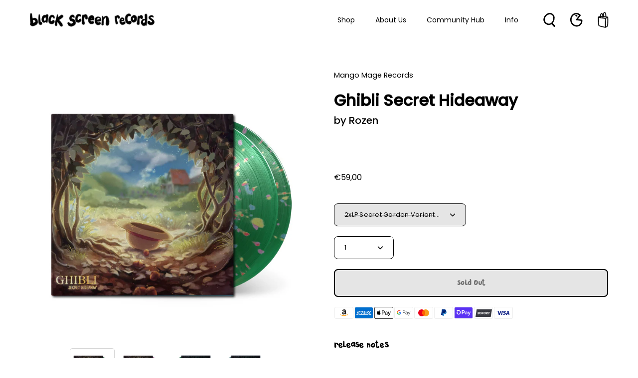

--- FILE ---
content_type: text/html; charset=utf-8
request_url: https://blackscreenrecords.com/collections/vinyl/products/ghibli-secret-hideaway
body_size: 70970
content:
<!doctype html>
<html class="no-js no-touch" lang="en">
<head>
  <meta charset="utf-8">
  <meta http-equiv='X-UA-Compatible' content='IE=edge'>
  <meta name="viewport" content="width=device-width, height=device-height, initial-scale=1.0, minimum-scale=1.0">
  <link rel="canonical" href="https://blackscreenrecords.com/products/ghibli-secret-hideaway" />

  <link rel="preload" as="style" href="//blackscreenrecords.com/cdn/shop/t/72/assets/theme.css?v=30717852380885708471685003768">
  <link rel="preload" as="script" href="//blackscreenrecords.com/cdn/shop/t/72/assets/lazysizes.min.js?v=111431644619468174291679321314">
  <link rel="preload" as="script" href="//blackscreenrecords.com/cdn/shop/t/72/assets/vendor.js?v=88409154888791082151679321314">
  <link rel="preload" as="script" href="//blackscreenrecords.com/cdn/shop/t/72/assets/theme.js?v=70929518440756092361764941503">
  <link rel="preload" as="image" href="//blackscreenrecords.com/cdn/shop/t/72/assets/loading.svg?v=91665432863842511931679321314">

  <link rel="preconnect" href="https://cdn.shopify.com" crossorigin>
  <link rel="preconnect" href="https://fonts.shopify.com" crossorigin>
  <link rel="preconnect" href="https://monorail-edge.shopifysvc.com" crossorigin><link rel="preload" as="image" href="//blackscreenrecords.com/cdn/shop/files/BSR-Logo-Black_135x135.png?v=1660559075" data-preload="135x135"><style data-shopify>:root { --loader-image-size: 135px; }html:not(.is-loading) .loading-overlay { opacity: 0; visibility: hidden; pointer-events: none; }
    .loading-overlay { position: fixed; top: 0; left: 0; z-index: 99999; width: 100vw; height: 100vh; display: flex; align-items: center; justify-content: center; background: var(--bg); transition: opacity 0.3s ease-out, visibility 0s linear 0.3s; }
    .loading-overlay .loader__image { width: 135px; height: 135px; }
    .loading-overlay .loader__image--fallback { width: 320px; height: 100%; background: var(--loader-image) no-repeat center center/contain; }
    .loader__image__holder { position: absolute; top: 0; left: 0; width: 100%; height: 100%; font-size: 0; display: flex; align-items: center; justify-content: center; animation: pulse-loading 2s infinite ease-in-out; }
    .loader__image { max-width: 150px; max-height: 150px; object-fit: contain; }
    .loader--line {
      position: relative;
      height: 4px;
      display: block;
      background-color: var(--button-primary-fade);
      border-radius: 2px;
      overflow: hidden;
      width: 100%;
      opacity: 0;
      visibility: hidden;
      transition: opacity .3s ease, visibility 0s linear .3s;
    }

    .loadMore .loader,
    .is-loading .loader {
      visibility: visible;
      opacity: 1;
      transition-delay: 0s;
    }

    .lazyloaded .loader {
      opacity: 0;
      visibility: hidden;
    }

    .loader-indeterminate { background-color: var(--button-primary-bg); }
    .loader-indeterminate::before {
      content: '';
      position: absolute;
      background-color: inherit;
      top: 0;
      left: -35%;
      width: 100%;
      bottom: 0;
      will-change: transform;
      -webkit-animation: indeterminate 2.1s cubic-bezier(0.65, 0.815, 0.735, 0.395) infinite;
      animation: indeterminate 2.1s cubic-bezier(0.65, 0.815, 0.735, 0.395) infinite;
    }

    .loader-indeterminate::after {
      content: '';
      position: absolute;
      background-color: inherit;
      top: 0;
      left: -200%;
      width: 100%;
      bottom: 0;
      will-change: transform;
      -webkit-animation: indeterminate-short 2.1s cubic-bezier(0.165, 0.84, 0.44, 1) infinite;
      animation: indeterminate-short 2.1s cubic-bezier(0.165, 0.84, 0.44, 1) infinite;
      -webkit-animation-delay: 1.15s;
      animation-delay: 1.15s;
    }

    @keyframes indeterminate {
      0% { transform: translateX(0) scale(0.35, 1); }
      60% { transform: translateX(50%) scale(0.9, 1); }
      100% { transform: translateX(100%) scale(0.9, 1); }
    }
    @keyframes indeterminate-short {
      0% { transform: translateX(0) scale(2, 1); }
      60% { transform: translateX(460px) scale(0.01, 1); }
      100% { transform: translateX(460px) scale(0.01, 1); }
    }
    @keyframes pulse-loading {
      0% { opacity: 1; }
      50% { opacity: .25; }
      100% { opacity: 1; }
    }

    
    .select-popout__option:hover {
      color: white
    }</style><script>
    const loadingAppearance = "once";
    const loaded = sessionStorage.getItem('loaded');

    if (loadingAppearance === 'once') {
      if (loaded === null) {
        sessionStorage.setItem('loaded', true);
        document.documentElement.classList.add('is-loading');
      }
    } else {
      document.documentElement.classList.add('is-loading');
    }
  </script><link rel="shortcut icon" href="//blackscreenrecords.com/cdn/shop/files/BSR-Favicon_2c764150-e66a-4917-8d07-a0c538d01126_32x32.png?v=1683640574" type="image/png" />
  <title>Ghibli Secret Hideaway • Tribute by Rozen • 2xLP &ndash; Black Screen Records</title><meta name="description" content="Double LP. Custom die-cut gatefold. Printed inner sleeves. Gold foil on cover. Mastered 45 RPM for vinyl by Ohad Nissim. Secret Garden Variant: Transparent Kelly green base with multi splatter: Baby pink, Hot pink, Canary yellow, Baby blue. Kodama Variant: LP1 Electric blue, LP2 Deep purple.">

<meta property="og:site_name" content="Black Screen Records">
<meta property="og:url" content="https://blackscreenrecords.com/products/ghibli-secret-hideaway">
<meta property="og:title" content="Ghibli Secret Hideaway • Tribute by Rozen • 2xLP">
<meta property="og:type" content="product">
<meta property="og:description" content="Double LP. Custom die-cut gatefold. Printed inner sleeves. Gold foil on cover. Mastered 45 RPM for vinyl by Ohad Nissim. Secret Garden Variant: Transparent Kelly green base with multi splatter: Baby pink, Hot pink, Canary yellow, Baby blue. Kodama Variant: LP1 Electric blue, LP2 Deep purple."><meta property="og:image" content="http://blackscreenrecords.com/cdn/shop/files/Ghibli-Secret-Hideaway_vinyl_green-splatter.jpg?v=1699617083">
  <meta property="og:image:secure_url" content="https://blackscreenrecords.com/cdn/shop/files/Ghibli-Secret-Hideaway_vinyl_green-splatter.jpg?v=1699617083">
  <meta property="og:image:width" content="829">
  <meta property="og:image:height" content="829"><meta property="og:price:amount" content="59,00">
  <meta property="og:price:currency" content="EUR"><meta name="twitter:site" content="@blackscreenrec"><meta name="twitter:card" content="summary_large_image">
<meta name="twitter:title" content="Ghibli Secret Hideaway • Tribute by Rozen • 2xLP">
<meta name="twitter:description" content="Double LP. Custom die-cut gatefold. Printed inner sleeves. Gold foil on cover. Mastered 45 RPM for vinyl by Ohad Nissim. Secret Garden Variant: Transparent Kelly green base with multi splatter: Baby pink, Hot pink, Canary yellow, Baby blue. Kodama Variant: LP1 Electric blue, LP2 Deep purple."><style data-shopify>

  

      @font-face {
        font-family: 'Pardesi';
        src: local('Pardesi'),
            url("//blackscreenrecords.com/cdn/shop/files/Pardesi.woff2?v=3562074390695114285") format('woff2'),
            url("//blackscreenrecords.com/cdn/shop/files/Pardesi.woff?v=6214699805534874310") format('woff');
        font-weight: normal;
        font-style: normal;
        font-display: swap;
      }
    
  




@font-face {
  font-family: Poppins;
  font-weight: 400;
  font-style: normal;
  font-display: swap;
  src: url("//blackscreenrecords.com/cdn/fonts/poppins/poppins_n4.0ba78fa5af9b0e1a374041b3ceaadf0a43b41362.woff2") format("woff2"),
       url("//blackscreenrecords.com/cdn/fonts/poppins/poppins_n4.214741a72ff2596839fc9760ee7a770386cf16ca.woff") format("woff");
}



  @font-face {
  font-family: Poppins;
  font-weight: 100;
  font-style: normal;
  font-display: swap;
  src: url("//blackscreenrecords.com/cdn/fonts/poppins/poppins_n1.91f1f2f2f3840810961af59e3a012dcc97d8ef59.woff2") format("woff2"),
       url("//blackscreenrecords.com/cdn/fonts/poppins/poppins_n1.58d050ae3fe39914ce84b159a8c37ae874d01bfc.woff") format("woff");
}




  @font-face {
  font-family: Poppins;
  font-weight: 500;
  font-style: normal;
  font-display: swap;
  src: url("//blackscreenrecords.com/cdn/fonts/poppins/poppins_n5.ad5b4b72b59a00358afc706450c864c3c8323842.woff2") format("woff2"),
       url("//blackscreenrecords.com/cdn/fonts/poppins/poppins_n5.33757fdf985af2d24b32fcd84c9a09224d4b2c39.woff") format("woff");
}




  @font-face {
  font-family: Poppins;
  font-weight: 400;
  font-style: italic;
  font-display: swap;
  src: url("//blackscreenrecords.com/cdn/fonts/poppins/poppins_i4.846ad1e22474f856bd6b81ba4585a60799a9f5d2.woff2") format("woff2"),
       url("//blackscreenrecords.com/cdn/fonts/poppins/poppins_i4.56b43284e8b52fc64c1fd271f289a39e8477e9ec.woff") format("woff");
}




  @font-face {
  font-family: Poppins;
  font-weight: 700;
  font-style: italic;
  font-display: swap;
  src: url("//blackscreenrecords.com/cdn/fonts/poppins/poppins_i7.42fd71da11e9d101e1e6c7932199f925f9eea42d.woff2") format("woff2"),
       url("//blackscreenrecords.com/cdn/fonts/poppins/poppins_i7.ec8499dbd7616004e21155106d13837fff4cf556.woff") format("woff");
}


:root {--COLOR-BUTTON-PRIMARY-BG: #000000;
  --COLOR-BUTTON-PRIMARY-BG-HOVER: #ffffff;--PRIMARY-BG-TRANSITION: background 0s linear 0s;
    --PRIMARY-BG-TRANSITION-HOVER: background 0s linear 0.3s;--COLOR-BUTTON-PRIMARY-TEXT: #ffffff;--COLOR-BUTTON-PRIMARY-TEXT-HOVER: #000000;--COLOR-BUTTON-PRIMARY-BORDER: #000000;--PRIMARY-BUTTON-BORDER: var(--BORDER-WIDTH) solid var(--COLOR-BUTTON-PRIMARY-BORDER);--COLOR-BUTTON-PRIMARY-BORDER-HOVER: #000000;--PRIMARY-BUTTON-BORDER-HOVER: var(--BORDER-WIDTH) solid var(--COLOR-BUTTON-PRIMARY-BORDER-HOVER);--COLOR-BUTTON-PRIMARY-FADE: rgba(0, 0, 0, 0.05);
  --COLOR-BUTTON-PRIMARY-BG-ALPHA-50: rgba(0, 0, 0, 0.5);
  --COLOR-BUTTON-PRIMARY-TEXT-ALPHA-50: rgba(255, 255, 255, 0.5);

  --COLOR-BUTTON-SECONDARY-BG: #ffffff;
  --COLOR-BUTTON-SECONDARY-BG-HOVER: #000000;--SECONDARY-BG-TRANSITION: background 0s linear 0s;
    --SECONDARY-BG-TRANSITION-HOVER: background 0s linear 0.3s;--COLOR-BUTTON-SECONDARY-TEXT: #000000;--COLOR-BUTTON-SECONDARY-TEXT-HOVER: #ffffff;--COLOR-BUTTON-SECONDARY-BORDER: #000000;--SECONDARY-BUTTON-BORDER: var(--BORDER-WIDTH) solid var(--COLOR-BUTTON-SECONDARY-BORDER);--COLOR-BUTTON-SECONDARY-BORDER-HOVER: #000000;--SECONDARY-BUTTON-BORDER-HOVER: var(--BORDER-WIDTH) solid var(--COLOR-BUTTON-SECONDARY-BORDER-HOVER);--COLOR-BUTTON-SECONDARY-TEXT-ALPHA-50: rgba(0, 0, 0, 0.5);

  --COLOR-HEADING: #000;
  --COLOR-TEXT: #000;
  --COLOR-TEXT-DARKEN: #000000;
  --COLOR-TEXT-LIGHTEN: #333333;
  --COLOR-TEXT-ALPHA-5: rgba(0, 0, 0, 0.05);
  --COLOR-TEXT-ALPHA-8: rgba(0, 0, 0, 0.08);
  --COLOR-TEXT-ALPHA-10: rgba(0, 0, 0, 0.1);
  --COLOR-TEXT-ALPHA-15: rgba(0, 0, 0, 0.15);
  --COLOR-TEXT-ALPHA-20: rgba(0, 0, 0, 0.2);
  --COLOR-TEXT-ALPHA-25: rgba(0, 0, 0, 0.25);
  --COLOR-TEXT-ALPHA-50: rgba(0, 0, 0, 0.5);
  --COLOR-TEXT-ALPHA-60: rgba(0, 0, 0, 0.6);
  --COLOR-TEXT-ALPHA-85: rgba(0, 0, 0, 0.85);

  --COLOR-BG: #ffffff;
  --COLOR-BG-ALPHA-25: rgba(255, 255, 255, 0.25);
  --COLOR-BG-ALPHA-35: rgba(255, 255, 255, 0.35);
  --COLOR-BG-ALPHA-60: rgba(255, 255, 255, 0.6);
  --COLOR-BG-ALPHA-65: rgba(255, 255, 255, 0.65);
  --COLOR-BG-ALPHA-85: rgba(255, 255, 255, 0.85);
  --COLOR-BG-OVERLAY: rgba(255, 255, 255, 0.75);
  --COLOR-BG-DARKEN: #e6e6e6;
  --COLOR-BG-LIGHTEN-DARKEN: #e6e6e6;
  --COLOR-BG-LIGHTEN-DARKEN-2: #cdcdcd;
  --COLOR-BG-LIGHTEN-DARKEN-3: #b3b3b3;
  --COLOR-BG-LIGHTEN-DARKEN-4: #9a9a9a;
  --COLOR-BG-LIGHTEN-DARKEN-CONTRAST: #b3b3b3;
  --COLOR-BG-LIGHTEN-DARKEN-CONTRAST-2: #999999;
  --COLOR-BG-LIGHTEN-DARKEN-CONTRAST-3: #808080;
  --COLOR-BG-LIGHTEN-DARKEN-CONTRAST-4: #666666;

  --COLOR-BG-ACCENT: #F6F6F7;

  --COLOR-INPUT-BG: #ffffff;

  --COLOR-ACCENT: #808080;
  --COLOR-ACCENT-TEXT: #fff;

  --COLOR-TAG-SAVING: #ed6a5e;
  --COLOR-TAG-SAVING-TEXT: #fff;

  --COLOR-TAG-CUSTOM: #000;
  --COLOR-TAG-TEXT: #fff;

  --COLOR-BORDER: #d3d3d3;
  --COLOR-BORDER-ALPHA-15: rgba(211, 211, 211, 0.15);
  --COLOR-BORDER-ALPHA-30: rgba(211, 211, 211, 0.3);
  --COLOR-BORDER-ALPHA-50: rgba(211, 211, 211, 0.5);
  --COLOR-BORDER-ALPHA-65: rgba(211, 211, 211, 0.65);
  --COLOR-BORDER-LIGHTEN-DARKEN: #868686;
  --COLOR-BORDER-HAIRLINE: #f7f7f7;

  --COLOR-WHITE-BLACK: fff;
  --COLOR-BLACK-WHITE: #000;--COLOR-DISABLED-GREY: rgba(0, 0, 0, 0.05);
  --COLOR-DISABLED-GREY-DARKEN: rgba(0, 0, 0, 0.45);
  --COLOR-ERROR: #D02E2E;
  --COLOR-ERROR-BG: #f3cbcb;
  --COLOR-SUCCESS: #56AD6A;
  --COLOR-SUCCESS-BG: #ECFEF0;
  --COLOR-WARN: #ECBD5E;
  --COLOR-TRANSPARENT: rgba(255, 255, 255, 0);
  --COLOR-WHITE: #fff;
  --COLOR-WHITE-ALPHA-50: rgba(255, 255, 255, 0.5);
  --COLOR-WHITE-ALPHA-60: rgba(255, 255, 255, 0.6);
  --COLOR-BLACK: #000;
  --COLOR-BLACK-ALPHA-20: rgba(0, 0, 0, 0.2);
  --COLOR-BLACK-ALPHA-50: rgba(0, 0, 0, 0.5);
  --COLOR-BLACK-ALPHA-60: rgba(0, 0, 0, 0.6);--FONT-STACK-BODY: Poppins, sans-serif;
  --FONT-STYLE-BODY: normal;
  --FONT-STYLE-BODY-ITALIC: italic;
  --FONT-ADJUST-BODY: 0.9;

  --FONT-WEIGHT-BODY: 400;
  --FONT-WEIGHT-BODY-LIGHT: 100;
  --FONT-WEIGHT-BODY-MEDIUM: 700;
  --FONT-WEIGHT-BODY-BOLD: 500;

  --FONT-STACK-HEADING: Poppins, sans-serif;
  --FONT-STYLE-HEADING: normal;
  --FONT-STYLE-HEADING-ITALIC: italic;
  --FONT-ADJUST-HEADING: 1.0;

  --FONT-WEIGHT-HEADING: 600;
  --FONT-WEIGHT-HEADING-LIGHT: 400;
  --FONT-WEIGHT-HEADING-MEDIUM: 900;
  --FONT-WEIGHT-HEADING-BOLD: 700;

  --FONT-STACK-NAV: Poppins, sans-serif;
  --FONT-STYLE-NAV: normal;
  --FONT-STYLE-NAV-ITALIC: italic;
  --FONT-ADJUST-NAV: 0.9;

  --FONT-WEIGHT-NAV: 400;
  --FONT-WEIGHT-NAV-LIGHT: 100;
  --FONT-WEIGHT-NAV-MEDIUM: 700;
  --FONT-WEIGHT-NAV-BOLD: 500;

  --FONT-STACK-BUTTON: Poppins, sans-serif;
  --FONT-STYLE-BUTTON: normal;
  --FONT-STYLE-BUTTON-ITALIC: italic;
  --FONT-ADJUST-BUTTON: 0.9;

  --FONT-WEIGHT-BUTTON: 600;
  --FONT-WEIGHT-BUTTON-MEDIUM: 900;
  --FONT-WEIGHT-BUTTON-BOLD: 700;

  --FONT-STACK-SUBHEADING: Poppins, sans-serif;
  --FONT-STYLE-SUBHEADING: normal;
  --FONT-STYLE-SUBHEADING-ITALIC: italic;
  --FONT-ADJUST-SUBHEADING: 1.0;

  --FONT-WEIGHT-SUBHEADING: 400;
  --FONT-WEIGHT-SUBHEADING-LIGHT: 100;
  --FONT-WEIGHT-SUBHEADING-MEDIUM: 700;
  --FONT-WEIGHT-SUBHEADING-BOLD: 500;

  

    --FONT-STACK-HEADING: Pardesi, sans-serif;
    --FONT-STYLE-HEADING: normal;
    --FONT-STYLE-HEADING-ITALIC: italic;
    --FONT-ADJUST-HEADING: 1.0;

    --FONT-WEIGHT-HEADING: normal;
    --FONT-WEIGHT-HEADING-LIGHT: 300;
    --FONT-WEIGHT-HEADING-MEDIUM: 500;
    --FONT-WEIGHT-HEADING-BOLD: 700;

    
    
      --FONT-STACK-BUTTON: Pardesi, sans-serif;
      --FONT-STYLE-BUTTON: normal;
      --FONT-STYLE-BUTTON-ITALIC: italic;
      --FONT-ADJUST-BUTTON: 0.9;

      --FONT-WEIGHT-BUTTON: 400;
      --FONT-WEIGHT-BUTTON-MEDIUM: 500;
      --FONT-WEIGHT-BUTTON-BOLD: 700;
    
    

  

  --LETTER-SPACING-SUBHEADING: 0.0em;
  --LETTER-SPACING-BUTTON: 0.0em;

  --HEADING-TEXT-CAPS: none;
  --BUTTON-TEXT-CAPS: none;
  --SUBHEADING-TEXT-CAPS: none;--FONT-SIZE-INPUT: 1rem;--RADIUS: 8px;
  --RADIUS-SMALL: 8px;
  --RADIUS-TINY: 8px;
  --RADIUS-BADGE: 3px;
  --RADIUS-CHECKBOX: 3px;
  --RADIUS-TEXTAREA: 8px;--PRODUCT-MEDIA-PADDING-TOP: 100%;--BORDER-WIDTH: 1px;--SITE-WIDTH: 1440px;
  --SITE-WIDTH-NARROW: 840px;--loading-svg: url( "//blackscreenrecords.com/cdn/shop/t/72/assets/loading.svg?v=91665432863842511931679321314" );
  --icon-check: url( "//blackscreenrecords.com/cdn/shop/t/72/assets/icon-check.svg?v=175316081881880408121679321314" );
  --icon-close: url( "//blackscreenrecords.com/cdn/shop/t/72/assets/icon-close.svg?v=152460236205633315831679321314" );
  --icon-zoom-in: url( "//blackscreenrecords.com/cdn/shop/t/72/assets/icon-zoom-in.svg?v=157433013461716915331679321314" );
  --icon-zoom-out: url( "//blackscreenrecords.com/cdn/shop/t/72/assets/icon-zoom-out.svg?v=164909107869959372931679321314" );--collection-sticky-bar-height: 0;
  --collection-image-padding-top: 60%;

  --drawer-width: 400px;
  --drawer-transition: transform 0.4s cubic-bezier(0.46, 0.01, 0.32, 1);--full-height: 100vh;
  --header-height: 60px;
  --content-full: calc(100vh - var(--header-height));
  --announcement-height: 0px;--gutter: 60px;
  --gutter-mobile: 20px;
  --grid-gutter: 20px;--inner: 20px;
  --inner-tablet: 18px;
  --inner-mobile: 16px;--grid: repeat(4, minmax(0, 1fr));
  --grid-tablet: repeat(2, minmax(0, 1fr));
  --grid-mobile: repeat(2, minmax(0, 1fr));
  --megamenu-grid: repeat(4, minmax(0, 1fr));
  --grid-row: 1 / span 4;--scrollbar-width: 0px;--overlay: #000;
  --overlay-opacity: 1;--swatch-width: 40px;
  --swatch-height: 20px;
  --swatch-size: 42px;

  
  --move-offset: 20px;

  
  --autoplay-speed: 2200ms;

  

    --filter-bg: 1.0;
    --product-filter-bg: 1.0;}</style><link href="//blackscreenrecords.com/cdn/shop/t/72/assets/theme.css?v=30717852380885708471685003768" rel="stylesheet" type="text/css" media="all" /><script type="text/javascript">
    if (window.MSInputMethodContext && document.documentMode) {
      var scripts = document.getElementsByTagName('script')[0];
      var polyfill = document.createElement("script");
      polyfill.defer = true;
      polyfill.src = "//blackscreenrecords.com/cdn/shop/t/72/assets/ie11.js?v=164037955086922138091679321314";

      scripts.parentNode.insertBefore(polyfill, scripts);

      document.documentElement.classList.add('ie11');
    } else {
      document.documentElement.className = document.documentElement.className.replace('no-js', 'js');
    }

    document.addEventListener('lazyloaded', (e) => {
      const lazyImage = e.target.parentNode;
      if (lazyImage.classList.contains('lazy-image')) {
        // Wait for the fade in images animation to complete
        setTimeout(() => {
          lazyImage.style.backgroundImage = 'none';
        }, 500);
      }
    });

    let root = '/';
    if (root[root.length - 1] !== '/') {
      root = `${root}/`;
    }

    window.theme = {
      assets: {
        photoswipe: '//blackscreenrecords.com/cdn/shop/t/72/assets/photoswipe.js?v=108660782622152556431679321314',
        smoothscroll: '//blackscreenrecords.com/cdn/shop/t/72/assets/smoothscroll.js?v=37906625415260927261679321314',
        no_image: "//blackscreenrecords.com/cdn/shop/files/BSR-Logo-Black_1024x.png?v=1660559075",
        swatches: '//blackscreenrecords.com/cdn/shop/t/72/assets/swatches.json?v=2924872460600376871679321314',
        base: "//blackscreenrecords.com/cdn/shop/t/72/assets/"
      },
      routes: {
        root: root,
        cart_url: "\/cart",
        cart_add_url: "\/cart\/add",
        cart_change_url: "\/cart\/change",
        shop_url: "https:\/\/blackscreenrecords.com",
        search_url: "\/search",
        product_recommendations_url: "\/recommendations\/products"
      },
      strings: {
        add_to_cart: "Add to Cart",
        cart_acceptance_error: "You must accept our terms and conditions.",
        cart_empty: "Your cart is currently empty.",
        cart_price: "Price",
        cart_quantity: "Quantity",
        cart_items_one: "{{ count }} item",
        cart_items_many: "{{ count }} items",
        cart_title: "Cart",
        cart_total: "Total",
        continue_shopping: "Continue Shopping",
        free: "Free",
        limit_error: "Sorry, looks like we don\u0026#39;t have enough of this product.",
        no_results: "No results found",
        preorder: "Pre-Order",
        remove: "Remove",
        results_one: " result",
        results_other: " results",
        sale_badge_text: "Sale",
        saving_badge: "Save {{ discount }}",
        saving_up_to_badge: "Save up to {{ discount }}",
        sold_out: "Sold Out",
        subscription: "Subscription",
        unavailable: "Unavailable",
        unit_price_label: "Unit price",
        unit_price_separator: "per",
        view_all: "View All",
        zero_qty_error: "Quantity must be greater than 0.",
        delete_confirm: "Are you sure you wish to delete this address?",
        newsletter_product_availability: "Notify Me When It’s Available"
      },
      icons: {
        plus: '<svg aria-hidden="true" focusable="false" role="presentation" class="icon icon-toggle-plus" viewBox="0 0 19 20"><path d="M10.725 11.02h6.671c.566 0 1.03-.506 1.03-1.072 0-.565-.464-1.07-1.03-1.07h-6.67V2.27c0-.565-.506-1.029-1.072-1.029-.566 0-1.071.464-1.071 1.03v6.605h-6.63c-.566 0-1.029.506-1.029 1.071 0 .566.463 1.072 1.029 1.072h6.63v6.695c0 .566.505 1.03 1.07 1.03.566 0 1.072-.464 1.072-1.03V11.02z"/></svg>',
        minus: '<svg aria-hidden="true" focusable="false" role="presentation" class="icon icon-toggle-minus" viewBox="0 0 19 20"><path d="M10.725 11.02h6.671c.566 0 1.03-.506 1.03-1.072 0-.565-.464-1.07-1.03-1.07H1.953c-.566 0-1.029.505-1.029 1.07 0 .566.463 1.072 1.029 1.072h8.772z"/></svg>',
        close: '<svg aria-hidden="true" focusable="false" role="presentation" class="icon icon-close" viewBox="0 0 25 25"><path d="M11.374 12.167L1.236 22.304a1.09 1.09 0 001.543 1.543L12.917 13.71l10.137 10.138a1.09 1.09 0 001.543-1.543L14.46 12.167 24.597 2.029A1.09 1.09 0 0023.054.486L12.917 10.624 2.779.486A1.09 1.09 0 001.236 2.03l10.138 10.138z"/></svg>',
        closeSmall: '<svg fill="none" xmlns="http://www.w3.org/2000/svg" viewBox="0 0 16 16"><path d="M15.613 11.016a95.026 95.026 0 0 0-5.482-4.667 65.303 65.303 0 0 1 4.88-4.31c1.26-1.004-.538-2.737-1.786-1.74A65.46 65.46 0 0 0 8.14 4.816a98.986 98.986 0 0 0-4.55-3.203C2.242.72.976 2.852 2.315 3.738a90.068 90.068 0 0 1 4.074 2.865A66.993 66.993 0 0 0 .22 14.202c-.915 1.314 1.274 2.547 2.181 1.243a62.724 62.724 0 0 1 5.977-7.32 91.845 91.845 0 0 1 5.447 4.634c1.183 1.088 2.972-.65 1.787-1.74l.002-.003Z" fill="#000"/></svg>'
      },
      settings: {
        animations: false,
        cartType: "drawer",
        enableAcceptTerms: true,
        enableInfinityScroll: false,
        enablePaymentButton: true,
        gridImageSize: "contain",
        gridImageAspectRatio: 1,
        mobileMenuBehaviour: "link",
        productGridHover: "slideshow",
        savingBadgeType: "percentage",
        showSaleBadge: true,
        showSoldBadge: true,
        showSavingBadge: true,
        quickBuy: "quick_buy",
        currency_code_enable: false,
        hideInventoryCount: true,
      },
      sizes: {
        mobile: 480,
        small: 768,
        large: 1024,
        widescreen: 1440
      },
      moneyFormat: "€{{amount_with_comma_separator}}",
      moneyWithCurrencyFormat: "€{{amount_with_comma_separator}} EUR",
      info: {
        name: 'Palo Alto'
      },
      version: '4.4.1'
    };
    window.lazySizesConfig = window.lazySizesConfig || {};
    window.lazySizesConfig.preloadAfterLoad = true;
    window.PaloAlto = window.PaloAlto || {};
    window.slate = window.slate || {};
    window.isHeaderTransparent = false;
    window.initialHeaderHeight = 60;
    window.lastWindowWidth = window.innerWidth || document.documentElement.clientWidth;
  </script>
  <script src="//blackscreenrecords.com/cdn/shop/t/72/assets/lazysizes.min.js?v=111431644619468174291679321314" async="async"></script><script src="//blackscreenrecords.com/cdn/shop/t/72/assets/vendor.js?v=88409154888791082151679321314" defer="defer"></script>
  <script src="//blackscreenrecords.com/cdn/shop/t/72/assets/theme.js?v=70929518440756092361764941503" defer="defer"></script>

  <script>window.performance && window.performance.mark && window.performance.mark('shopify.content_for_header.start');</script><meta name="google-site-verification" content="E7PUtO751cO3WWAUNtkndqx7Pj8n-Cy3DyFOistZtyE">
<meta name="google-site-verification" content="M7xyh-hkfaVnlmb74NpC5jO7bHZHByig3KR50e6F81o">
<meta id="shopify-digital-wallet" name="shopify-digital-wallet" content="/30319728/digital_wallets/dialog">
<meta name="shopify-checkout-api-token" content="ad7fab9c78ebe0b726819bd4e2202de4">
<meta id="in-context-paypal-metadata" data-shop-id="30319728" data-venmo-supported="false" data-environment="production" data-locale="en_US" data-paypal-v4="true" data-currency="EUR">
<link rel="alternate" type="application/json+oembed" href="https://blackscreenrecords.com/products/ghibli-secret-hideaway.oembed">
<script async="async" src="/checkouts/internal/preloads.js?locale=en-DE"></script>
<link rel="preconnect" href="https://shop.app" crossorigin="anonymous">
<script async="async" src="https://shop.app/checkouts/internal/preloads.js?locale=en-DE&shop_id=30319728" crossorigin="anonymous"></script>
<script id="apple-pay-shop-capabilities" type="application/json">{"shopId":30319728,"countryCode":"DE","currencyCode":"EUR","merchantCapabilities":["supports3DS"],"merchantId":"gid:\/\/shopify\/Shop\/30319728","merchantName":"Black Screen Records","requiredBillingContactFields":["postalAddress","email","phone"],"requiredShippingContactFields":["postalAddress","email","phone"],"shippingType":"shipping","supportedNetworks":["visa","maestro","masterCard","amex"],"total":{"type":"pending","label":"Black Screen Records","amount":"1.00"},"shopifyPaymentsEnabled":true,"supportsSubscriptions":true}</script>
<script id="shopify-features" type="application/json">{"accessToken":"ad7fab9c78ebe0b726819bd4e2202de4","betas":["rich-media-storefront-analytics"],"domain":"blackscreenrecords.com","predictiveSearch":true,"shopId":30319728,"locale":"en"}</script>
<script>var Shopify = Shopify || {};
Shopify.shop = "black-screen-records.myshopify.com";
Shopify.locale = "en";
Shopify.currency = {"active":"EUR","rate":"1.0"};
Shopify.country = "DE";
Shopify.theme = {"name":"BSR Relaunch | Colored Byte","id":142464090378,"schema_name":"Palo Alto","schema_version":"4.4.1","theme_store_id":777,"role":"main"};
Shopify.theme.handle = "null";
Shopify.theme.style = {"id":null,"handle":null};
Shopify.cdnHost = "blackscreenrecords.com/cdn";
Shopify.routes = Shopify.routes || {};
Shopify.routes.root = "/";</script>
<script type="module">!function(o){(o.Shopify=o.Shopify||{}).modules=!0}(window);</script>
<script>!function(o){function n(){var o=[];function n(){o.push(Array.prototype.slice.apply(arguments))}return n.q=o,n}var t=o.Shopify=o.Shopify||{};t.loadFeatures=n(),t.autoloadFeatures=n()}(window);</script>
<script>
  window.ShopifyPay = window.ShopifyPay || {};
  window.ShopifyPay.apiHost = "shop.app\/pay";
  window.ShopifyPay.redirectState = null;
</script>
<script id="shop-js-analytics" type="application/json">{"pageType":"product"}</script>
<script defer="defer" async type="module" src="//blackscreenrecords.com/cdn/shopifycloud/shop-js/modules/v2/client.init-shop-cart-sync_C5BV16lS.en.esm.js"></script>
<script defer="defer" async type="module" src="//blackscreenrecords.com/cdn/shopifycloud/shop-js/modules/v2/chunk.common_CygWptCX.esm.js"></script>
<script type="module">
  await import("//blackscreenrecords.com/cdn/shopifycloud/shop-js/modules/v2/client.init-shop-cart-sync_C5BV16lS.en.esm.js");
await import("//blackscreenrecords.com/cdn/shopifycloud/shop-js/modules/v2/chunk.common_CygWptCX.esm.js");

  window.Shopify.SignInWithShop?.initShopCartSync?.({"fedCMEnabled":true,"windoidEnabled":true});

</script>
<script>
  window.Shopify = window.Shopify || {};
  if (!window.Shopify.featureAssets) window.Shopify.featureAssets = {};
  window.Shopify.featureAssets['shop-js'] = {"shop-cart-sync":["modules/v2/client.shop-cart-sync_ZFArdW7E.en.esm.js","modules/v2/chunk.common_CygWptCX.esm.js"],"init-fed-cm":["modules/v2/client.init-fed-cm_CmiC4vf6.en.esm.js","modules/v2/chunk.common_CygWptCX.esm.js"],"shop-button":["modules/v2/client.shop-button_tlx5R9nI.en.esm.js","modules/v2/chunk.common_CygWptCX.esm.js"],"shop-cash-offers":["modules/v2/client.shop-cash-offers_DOA2yAJr.en.esm.js","modules/v2/chunk.common_CygWptCX.esm.js","modules/v2/chunk.modal_D71HUcav.esm.js"],"init-windoid":["modules/v2/client.init-windoid_sURxWdc1.en.esm.js","modules/v2/chunk.common_CygWptCX.esm.js"],"shop-toast-manager":["modules/v2/client.shop-toast-manager_ClPi3nE9.en.esm.js","modules/v2/chunk.common_CygWptCX.esm.js"],"init-shop-email-lookup-coordinator":["modules/v2/client.init-shop-email-lookup-coordinator_B8hsDcYM.en.esm.js","modules/v2/chunk.common_CygWptCX.esm.js"],"init-shop-cart-sync":["modules/v2/client.init-shop-cart-sync_C5BV16lS.en.esm.js","modules/v2/chunk.common_CygWptCX.esm.js"],"avatar":["modules/v2/client.avatar_BTnouDA3.en.esm.js"],"pay-button":["modules/v2/client.pay-button_FdsNuTd3.en.esm.js","modules/v2/chunk.common_CygWptCX.esm.js"],"init-customer-accounts":["modules/v2/client.init-customer-accounts_DxDtT_ad.en.esm.js","modules/v2/client.shop-login-button_C5VAVYt1.en.esm.js","modules/v2/chunk.common_CygWptCX.esm.js","modules/v2/chunk.modal_D71HUcav.esm.js"],"init-shop-for-new-customer-accounts":["modules/v2/client.init-shop-for-new-customer-accounts_ChsxoAhi.en.esm.js","modules/v2/client.shop-login-button_C5VAVYt1.en.esm.js","modules/v2/chunk.common_CygWptCX.esm.js","modules/v2/chunk.modal_D71HUcav.esm.js"],"shop-login-button":["modules/v2/client.shop-login-button_C5VAVYt1.en.esm.js","modules/v2/chunk.common_CygWptCX.esm.js","modules/v2/chunk.modal_D71HUcav.esm.js"],"init-customer-accounts-sign-up":["modules/v2/client.init-customer-accounts-sign-up_CPSyQ0Tj.en.esm.js","modules/v2/client.shop-login-button_C5VAVYt1.en.esm.js","modules/v2/chunk.common_CygWptCX.esm.js","modules/v2/chunk.modal_D71HUcav.esm.js"],"shop-follow-button":["modules/v2/client.shop-follow-button_Cva4Ekp9.en.esm.js","modules/v2/chunk.common_CygWptCX.esm.js","modules/v2/chunk.modal_D71HUcav.esm.js"],"checkout-modal":["modules/v2/client.checkout-modal_BPM8l0SH.en.esm.js","modules/v2/chunk.common_CygWptCX.esm.js","modules/v2/chunk.modal_D71HUcav.esm.js"],"lead-capture":["modules/v2/client.lead-capture_Bi8yE_yS.en.esm.js","modules/v2/chunk.common_CygWptCX.esm.js","modules/v2/chunk.modal_D71HUcav.esm.js"],"shop-login":["modules/v2/client.shop-login_D6lNrXab.en.esm.js","modules/v2/chunk.common_CygWptCX.esm.js","modules/v2/chunk.modal_D71HUcav.esm.js"],"payment-terms":["modules/v2/client.payment-terms_CZxnsJam.en.esm.js","modules/v2/chunk.common_CygWptCX.esm.js","modules/v2/chunk.modal_D71HUcav.esm.js"]};
</script>
<script>(function() {
  var isLoaded = false;
  function asyncLoad() {
    if (isLoaded) return;
    isLoaded = true;
    var urls = ["https:\/\/gdprcdn.b-cdn.net\/js\/gdpr_cookie_consent.min.js?shop=black-screen-records.myshopify.com","https:\/\/chimpstatic.com\/mcjs-connected\/js\/users\/963cafbc8f6a4c0177092b3ca\/ea2d4658b907fce79d4c61c13.js?shop=black-screen-records.myshopify.com","\/\/cdn.shopify.com\/proxy\/e105ffff53ebd3a83f6c2db98f52aaf3f1583c350d4e3cfb3b0c449ebf0704d3\/api.goaffpro.com\/loader.js?shop=black-screen-records.myshopify.com\u0026sp-cache-control=cHVibGljLCBtYXgtYWdlPTkwMA"];
    for (var i = 0; i < urls.length; i++) {
      var s = document.createElement('script');
      s.type = 'text/javascript';
      s.async = true;
      s.src = urls[i];
      var x = document.getElementsByTagName('script')[0];
      x.parentNode.insertBefore(s, x);
    }
  };
  if(window.attachEvent) {
    window.attachEvent('onload', asyncLoad);
  } else {
    window.addEventListener('load', asyncLoad, false);
  }
})();</script>
<script id="__st">var __st={"a":30319728,"offset":3600,"reqid":"e300b51b-18ee-43e5-90a7-1a2f42b5ff8c-1768750473","pageurl":"blackscreenrecords.com\/collections\/vinyl\/products\/ghibli-secret-hideaway","u":"90d45dccabbc","p":"product","rtyp":"product","rid":8328846049546};</script>
<script>window.ShopifyPaypalV4VisibilityTracking = true;</script>
<script id="captcha-bootstrap">!function(){'use strict';const t='contact',e='account',n='new_comment',o=[[t,t],['blogs',n],['comments',n],[t,'customer']],c=[[e,'customer_login'],[e,'guest_login'],[e,'recover_customer_password'],[e,'create_customer']],r=t=>t.map((([t,e])=>`form[action*='/${t}']:not([data-nocaptcha='true']) input[name='form_type'][value='${e}']`)).join(','),a=t=>()=>t?[...document.querySelectorAll(t)].map((t=>t.form)):[];function s(){const t=[...o],e=r(t);return a(e)}const i='password',u='form_key',d=['recaptcha-v3-token','g-recaptcha-response','h-captcha-response',i],f=()=>{try{return window.sessionStorage}catch{return}},m='__shopify_v',_=t=>t.elements[u];function p(t,e,n=!1){try{const o=window.sessionStorage,c=JSON.parse(o.getItem(e)),{data:r}=function(t){const{data:e,action:n}=t;return t[m]||n?{data:e,action:n}:{data:t,action:n}}(c);for(const[e,n]of Object.entries(r))t.elements[e]&&(t.elements[e].value=n);n&&o.removeItem(e)}catch(o){console.error('form repopulation failed',{error:o})}}const l='form_type',E='cptcha';function T(t){t.dataset[E]=!0}const w=window,h=w.document,L='Shopify',v='ce_forms',y='captcha';let A=!1;((t,e)=>{const n=(g='f06e6c50-85a8-45c8-87d0-21a2b65856fe',I='https://cdn.shopify.com/shopifycloud/storefront-forms-hcaptcha/ce_storefront_forms_captcha_hcaptcha.v1.5.2.iife.js',D={infoText:'Protected by hCaptcha',privacyText:'Privacy',termsText:'Terms'},(t,e,n)=>{const o=w[L][v],c=o.bindForm;if(c)return c(t,g,e,D).then(n);var r;o.q.push([[t,g,e,D],n]),r=I,A||(h.body.append(Object.assign(h.createElement('script'),{id:'captcha-provider',async:!0,src:r})),A=!0)});var g,I,D;w[L]=w[L]||{},w[L][v]=w[L][v]||{},w[L][v].q=[],w[L][y]=w[L][y]||{},w[L][y].protect=function(t,e){n(t,void 0,e),T(t)},Object.freeze(w[L][y]),function(t,e,n,w,h,L){const[v,y,A,g]=function(t,e,n){const i=e?o:[],u=t?c:[],d=[...i,...u],f=r(d),m=r(i),_=r(d.filter((([t,e])=>n.includes(e))));return[a(f),a(m),a(_),s()]}(w,h,L),I=t=>{const e=t.target;return e instanceof HTMLFormElement?e:e&&e.form},D=t=>v().includes(t);t.addEventListener('submit',(t=>{const e=I(t);if(!e)return;const n=D(e)&&!e.dataset.hcaptchaBound&&!e.dataset.recaptchaBound,o=_(e),c=g().includes(e)&&(!o||!o.value);(n||c)&&t.preventDefault(),c&&!n&&(function(t){try{if(!f())return;!function(t){const e=f();if(!e)return;const n=_(t);if(!n)return;const o=n.value;o&&e.removeItem(o)}(t);const e=Array.from(Array(32),(()=>Math.random().toString(36)[2])).join('');!function(t,e){_(t)||t.append(Object.assign(document.createElement('input'),{type:'hidden',name:u})),t.elements[u].value=e}(t,e),function(t,e){const n=f();if(!n)return;const o=[...t.querySelectorAll(`input[type='${i}']`)].map((({name:t})=>t)),c=[...d,...o],r={};for(const[a,s]of new FormData(t).entries())c.includes(a)||(r[a]=s);n.setItem(e,JSON.stringify({[m]:1,action:t.action,data:r}))}(t,e)}catch(e){console.error('failed to persist form',e)}}(e),e.submit())}));const S=(t,e)=>{t&&!t.dataset[E]&&(n(t,e.some((e=>e===t))),T(t))};for(const o of['focusin','change'])t.addEventListener(o,(t=>{const e=I(t);D(e)&&S(e,y())}));const B=e.get('form_key'),M=e.get(l),P=B&&M;t.addEventListener('DOMContentLoaded',(()=>{const t=y();if(P)for(const e of t)e.elements[l].value===M&&p(e,B);[...new Set([...A(),...v().filter((t=>'true'===t.dataset.shopifyCaptcha))])].forEach((e=>S(e,t)))}))}(h,new URLSearchParams(w.location.search),n,t,e,['guest_login'])})(!0,!0)}();</script>
<script integrity="sha256-4kQ18oKyAcykRKYeNunJcIwy7WH5gtpwJnB7kiuLZ1E=" data-source-attribution="shopify.loadfeatures" defer="defer" src="//blackscreenrecords.com/cdn/shopifycloud/storefront/assets/storefront/load_feature-a0a9edcb.js" crossorigin="anonymous"></script>
<script crossorigin="anonymous" defer="defer" src="//blackscreenrecords.com/cdn/shopifycloud/storefront/assets/shopify_pay/storefront-65b4c6d7.js?v=20250812"></script>
<script data-source-attribution="shopify.dynamic_checkout.dynamic.init">var Shopify=Shopify||{};Shopify.PaymentButton=Shopify.PaymentButton||{isStorefrontPortableWallets:!0,init:function(){window.Shopify.PaymentButton.init=function(){};var t=document.createElement("script");t.src="https://blackscreenrecords.com/cdn/shopifycloud/portable-wallets/latest/portable-wallets.en.js",t.type="module",document.head.appendChild(t)}};
</script>
<script data-source-attribution="shopify.dynamic_checkout.buyer_consent">
  function portableWalletsHideBuyerConsent(e){var t=document.getElementById("shopify-buyer-consent"),n=document.getElementById("shopify-subscription-policy-button");t&&n&&(t.classList.add("hidden"),t.setAttribute("aria-hidden","true"),n.removeEventListener("click",e))}function portableWalletsShowBuyerConsent(e){var t=document.getElementById("shopify-buyer-consent"),n=document.getElementById("shopify-subscription-policy-button");t&&n&&(t.classList.remove("hidden"),t.removeAttribute("aria-hidden"),n.addEventListener("click",e))}window.Shopify?.PaymentButton&&(window.Shopify.PaymentButton.hideBuyerConsent=portableWalletsHideBuyerConsent,window.Shopify.PaymentButton.showBuyerConsent=portableWalletsShowBuyerConsent);
</script>
<script data-source-attribution="shopify.dynamic_checkout.cart.bootstrap">document.addEventListener("DOMContentLoaded",(function(){function t(){return document.querySelector("shopify-accelerated-checkout-cart, shopify-accelerated-checkout")}if(t())Shopify.PaymentButton.init();else{new MutationObserver((function(e,n){t()&&(Shopify.PaymentButton.init(),n.disconnect())})).observe(document.body,{childList:!0,subtree:!0})}}));
</script>
<link id="shopify-accelerated-checkout-styles" rel="stylesheet" media="screen" href="https://blackscreenrecords.com/cdn/shopifycloud/portable-wallets/latest/accelerated-checkout-backwards-compat.css" crossorigin="anonymous">
<style id="shopify-accelerated-checkout-cart">
        #shopify-buyer-consent {
  margin-top: 1em;
  display: inline-block;
  width: 100%;
}

#shopify-buyer-consent.hidden {
  display: none;
}

#shopify-subscription-policy-button {
  background: none;
  border: none;
  padding: 0;
  text-decoration: underline;
  font-size: inherit;
  cursor: pointer;
}

#shopify-subscription-policy-button::before {
  box-shadow: none;
}

      </style>
<link rel="stylesheet" media="screen" href="//blackscreenrecords.com/cdn/shop/t/72/compiled_assets/styles.css?11440">
<script>window.performance && window.performance.mark && window.performance.mark('shopify.content_for_header.end');</script>

  <!-- "snippets/shogun-head.liquid" was not rendered, the associated app was uninstalled -->
<!-- BEGIN app block: shopify://apps/consentmo-gdpr/blocks/gdpr_cookie_consent/4fbe573f-a377-4fea-9801-3ee0858cae41 -->


<!-- END app block --><!-- BEGIN app block: shopify://apps/globo-mega-menu/blocks/app-embed/7a00835e-fe40-45a5-a615-2eb4ab697b58 -->
<link href="//cdn.shopify.com/extensions/019b6e53-04e2-713c-aa06-5bced6079bf6/menufrontend-304/assets/main-navigation-styles.min.css" rel="stylesheet" type="text/css" media="all" />
<link href="//cdn.shopify.com/extensions/019b6e53-04e2-713c-aa06-5bced6079bf6/menufrontend-304/assets/theme-styles.min.css" rel="stylesheet" type="text/css" media="all" />
<script type="text/javascript" hs-ignore data-cookieconsent="ignore" data-ccm-injected>
document.getElementsByTagName('html')[0].classList.add('globo-menu-loading');
window.GloboMenuConfig = window.GloboMenuConfig || {}
window.GloboMenuConfig.curLocale = "en";
window.GloboMenuConfig.shop = "black-screen-records.myshopify.com";
window.GloboMenuConfig.GloboMenuLocale = "en";
window.GloboMenuConfig.locale = "en";
window.menuRootUrl = "";
window.GloboMenuCustomer = false;
window.GloboMenuAssetsUrl = 'https://cdn.shopify.com/extensions/019b6e53-04e2-713c-aa06-5bced6079bf6/menufrontend-304/assets/';
window.GloboMenuFilesUrl = '//blackscreenrecords.com/cdn/shop/files/';
window.GloboMenuLinklists = {"main-menu": [{'url' :"\/", 'title': "Home"},{'url' :"\/collections\/distro", 'title': "Distro"},{'url' :"\/collections\/games", 'title': "Games"},{'url' :"\/pages\/shipping-updates", 'title': "❗️Covid-19 Update❗️"},{'url' :"\/pages\/about-us-old", 'title': "About"}],"footer": [{'url' :"\/pages\/about-us-old", 'title': "ABOUT US"},{'url' :"\/pages\/contact-us", 'title': "CONTACT US"},{'url' :"\/pages\/faqs-old", 'title': "FAQ"},{'url' :"\/pages\/imprint", 'title': "IMPRINT"},{'url' :"\/policies\/privacy-policy", 'title': "PRIVACY"},{'url' :"\/policies\/terms-of-service", 'title': "TERMS \u0026 CONDITIONS"},{'url' :"\/policies\/refund-policy", 'title': "REFUND \u0026 RETURN"},{'url' :"\/pages\/cookie-preferences", 'title': "COOKIE PREFERENCES"}],"summer-sale-2021-rebrush": [{'url' :"https:\/\/blackscreenrecords.com\/collections\/black-screen-records", 'title': "Our releases"},{'url' :"\/collections\/all-soundtracks", 'title': "Soundtracks"},{'url' :"\/collections\/kaibutsu", 'title': "Kaibutsu"},{'url' :"\/collections\/games", 'title': "Games"},{'url' :"\/collections\/merchandise", 'title': "Merch"},{'url' :"\/pages\/faqs-old", 'title': "FAQ"},{'url' :"\/pages\/about-us-old", 'title': "About"}],"cb-new-main-menu": [{'url' :"https:\/\/blackscreenrecords.com\/collections", 'title': "Shop"},{'url' :"\/pages\/about-us", 'title': "About Us"},{'url' :"\/pages\/community-hub", 'title': "Community Hub"},{'url' :"#", 'title': "Info"}],"footer-1": [{'url' :"\/pages\/about-us", 'title': "About Us"},{'url' :"\/pages\/contact", 'title': "Contact Us"},{'url' :"\/pages\/faq", 'title': "FAQ"},{'url' :"\/collections\/soundtracks-archive", 'title': "Archived Products"},{'url' :"https:\/\/shopify.com\/30319728\/account\/profile?locale=en\u0026region_country=DE", 'title': "Account Login "}],"footer-2": [{'url' :"\/pages\/imprint", 'title': "Imprint"},{'url' :"\/policies\/privacy-policy", 'title': "Privacy Policy"},{'url' :"\/policies\/terms-of-service", 'title': "Terms \u0026 Conditions"},{'url' :"\/policies\/refund-policy", 'title': "Refund \u0026 Return"},{'url' :"\/pages\/cookie-preferences", 'title': "Cookie Preferences"}],"cart-menu": [{'url' :"\/collections\/vinyl", 'title': "vinyl"},{'url' :"\/collections\/cd", 'title': "cd"},{'url' :"\/collections\/cassette-tapes", 'title': "cassette tapes"}],"customer-account-main-menu": [{'url' :"\/", 'title': "Shop"},{'url' :"https:\/\/shopify.com\/30319728\/account\/orders?locale=en\u0026region_country=DE", 'title': "Orders"}]}
window.GloboMenuConfig.is_app_embedded = true;
window.showAdsInConsole = true;
</script>

<style>.globo-menu-loading #header-globo-mega-menu-app {visibility:hidden;opacity:0}</style><script hs-ignore data-cookieconsent="ignore" data-ccm-injected type="text/javascript">
  window.GloboMenus = window.GloboMenus || [];
  var menuKey = 24217;
  window.GloboMenus[menuKey] = window.GloboMenus[menuKey] || {};
  window.GloboMenus[menuKey].id = menuKey;window.GloboMenus[menuKey].replacement = {"type":"selector","main_menu":"main-menu","mobile_menu":"main-menu","main_menu_selector":"#header-globo-mega-menu-app"};window.GloboMenus[menuKey].type = "main";
  window.GloboMenus[menuKey].schedule = {"enable":false,"from":"0","to":"0"};
  window.GloboMenus[menuKey].settings ={"font":{"tab_fontsize":"14","menu_fontsize":"14","tab_fontfamily":"Poppins","tab_fontweight":"regular","menu_fontfamily":"Poppins","menu_fontweight":"regular","tab_fontfamily_2":"poppins","menu_fontfamily_2":"Lato","submenu_text_fontsize":"14","tab_fontfamily_custom":false,"menu_fontfamily_custom":false,"submenu_text_fontfamily":"Poppins","submenu_text_fontweight":"regular","submenu_heading_fontsize":"14","submenu_text_fontfamily_2":"Pardesi","submenu_heading_fontfamily":"Poppins","submenu_heading_fontweight":"regular","submenu_description_fontsize":"12","submenu_heading_fontfamily_2":"Bitter","submenu_description_fontfamily":"Poppins","submenu_description_fontweight":"regular","submenu_text_fontfamily_custom":false,"submenu_description_fontfamily_2":"Indie Flower","submenu_heading_fontfamily_custom":false,"submenu_description_fontfamily_custom":false},"color":{"menu_text":"rgba(0, 0, 0, 1)","menu_border":"rgba(255, 255, 255, 1)","submenu_text":"#313131","atc_text_color":"#FFFFFF","submenu_border":"rgba(255, 255, 255, 1)","menu_background":"rgba(255, 255, 255, 1)","menu_text_hover":"#f6f1f1","sale_text_color":"rgba(255, 255, 255, 1)","submenu_heading":"#ae2828","tab_heading_color":"#202020","soldout_text_color":"#757575","submenu_background":"#ffffff","submenu_text_hover":"#000000","submenu_description":"#969696","atc_background_color":"#1F1F1F","atc_text_color_hover":"#FFFFFF","tab_background_hover":"rgba(255, 255, 255, 1)","menu_background_hover":"#1d1d1d","sale_background_color":"#ec523e","soldout_background_color":"#d5d5d5","tab_heading_active_color":"#000000","submenu_description_hover":"rgba(213, 213, 213, 1)","atc_background_color_hover":"#000000"},"general":{"align":"right","login":false,"border":true,"logout":false,"search":false,"account":false,"trigger":"hover","register":false,"atcButton":false,"loginIcon":"address-book","loginText":null,"indicators":true,"responsive":"768","transition":"fade","accountText":null,"menu_padding":"20","carousel_loop":true,"mobile_border":true,"mobile_trigger":"click_toggle","submenu_border":false,"tab_lineheight":"50","menu_lineheight":"50","lazy_load_enable":false,"transition_delay":"150","transition_speed":"300","carousel_auto_play":true,"dropdown_lineheight":"50","linklist_lineheight":"30","mobile_sticky_header":true,"desktop_sticky_header":false,"mobile_hide_linklist_submenu":false},"language":{"name":"Name","sale":"Sale","send":"Send","view":"View details","email":"Email","phone":"Phone Number","search":"Search for...","message":"Message","sold_out":"Sold out","add_to_cart":"Add to cart"}};
  window.GloboMenus[menuKey].itemsLength = 4;
</script><script type="template/html" id="globoMenu24217HTML"><ul class="gm-menu gm-menu-24217 gm-bordered gm-mobile-bordered gm-has-retractor gm-submenu-align-right gm-menu-trigger-hover gm-transition-fade" data-menu-id="24217" data-transition-speed="300" data-transition-delay="150">
<li style="--gm-item-custom-color:rgba(0, 0, 0, 1);--gm-item-custom-hover-color:rgba(0, 0, 0, 1);--gm-item-custom-background-color:rgba(255, 255, 255, 1);--gm-item-custom-hover-background-color:rgba(255, 255, 255, 1);" data-gmmi="0" data-gmdi="0" class="gm-item gm-level-0 gm-has-submenu gm-submenu-mega gm-submenu-align-full has-custom-color"><a class="gm-target" title="Shop" href="https://blackscreenrecords.com/collections"><span class="gm-text">Shop</span><span class="gm-retractor"></span></a><div 
      class="gm-submenu gm-mega" 
      style=""
    ><div style="" class="submenu-background"></div>
      <ul class="gm-grid">
<li class="gm-item gm-grid-item gmcol-full gm-has-submenu gm-submenu-align-start">
    <div class="gm-tabs gm-tabs-left gm-jc-start"><ul class="gm-tab-links">
<li class="gm-item gm-has-submenu gm-active" data-tab-index="0"><a class="gm-target" title="Vinyl" href="/collections/vinyl"><span class="gm-icon gm-icon-img"><img
            
            data-sizes="auto"
            src="//blackscreenrecords.com/cdn/shop/files/1672846940_0_2048x.png?v=13968663883155398809"
            width=""
            height=""
            alt="Vinyl"
            title="Vinyl"
            data-widths="[40, 100, 140, 180, 250, 260, 275, 305, 440, 610, 720, 930, 1080, 1200, 1640, 2048]"
            class=""
          /></span><span class="gm-text">Vinyl</span><span class="gm-retractor"></span></a></li>
<li class="gm-item gm-has-submenu" data-tab-index="1"><a class="gm-target" title="CDs" href="/collections/cd"><span class="gm-icon gm-icon-img"><img
            
            data-sizes="auto"
            src="//blackscreenrecords.com/cdn/shop/files/1672847402_0_2048x.png?v=2607991372856705485"
            width=""
            height=""
            alt="CDs"
            title="CDs"
            data-widths="[40, 100, 140, 180, 250, 260, 275, 305, 440, 610, 720, 930, 1080, 1200, 1640, 2048]"
            class=""
          /></span><span class="gm-text">CDs</span><span class="gm-retractor"></span></a></li>
<li class="gm-item gm-has-submenu" data-tab-index="2"><a class="gm-target" title="Tapes" href="/collections/cassette-tapes"><span class="gm-icon gm-icon-img"><img
            
            data-sizes="auto"
            src="//blackscreenrecords.com/cdn/shop/files/1672847850_0_2048x.png?v=16791266219312489641"
            width=""
            height=""
            alt="Tapes"
            title="Tapes"
            data-widths="[40, 100, 140, 180, 250, 260, 275, 305, 440, 610, 720, 930, 1080, 1200, 1640, 2048]"
            class=""
          /></span><span class="gm-text">Tapes</span><span class="gm-retractor"></span></a></li>
<li class="gm-item gm-has-submenu" data-tab-index="3"><a class="gm-target" title="Games" href="/collections/games"><span class="gm-icon gm-icon-img"><img
            
            data-sizes="auto"
            src="//blackscreenrecords.com/cdn/shop/files/1676660825_0_2048x.png?v=4748791402946736263"
            width=""
            height=""
            alt="Games"
            title="Games"
            data-widths="[40, 100, 140, 180, 250, 260, 275, 305, 440, 610, 720, 930, 1080, 1200, 1640, 2048]"
            class=""
          /></span><span class="gm-text">Games</span><span class="gm-retractor"></span></a></li>
<li class="gm-item gm-has-submenu" data-tab-index="4"><a class="gm-target" title="Merchandise" href="/collections/merchandise"><span class="gm-icon gm-icon-img"><img
            
            data-sizes="auto"
            src="//blackscreenrecords.com/cdn/shop/files/1672848487_0_2048x.png?v=13278794378289824652"
            width=""
            height=""
            alt="Merchandise"
            title="Merchandise"
            data-widths="[40, 100, 140, 180, 250, 260, 275, 305, 440, 610, 720, 930, 1080, 1200, 1640, 2048]"
            class=""
          /></span><span class="gm-text">Merchandise</span><span class="gm-retractor"></span></a></li>
<li class="gm-item gm-has-submenu" data-tab-index="5"><a class="gm-target" title="Digital" href="/collections/digital-downloads"><span class="gm-icon gm-icon-img"><img
            
            data-sizes="auto"
            src="//blackscreenrecords.com/cdn/shop/files/1672848335_0_2048x.png?v=314612150495853032"
            width=""
            height=""
            alt="Digital"
            title="Digital"
            data-widths="[40, 100, 140, 180, 250, 260, 275, 305, 440, 610, 720, 930, 1080, 1200, 1640, 2048]"
            class=""
          /></span><span class="gm-text">Digital</span><span class="gm-retractor"></span></a></li>
<li class="gm-item" data-tab-index="6"><a class="gm-target" title="Gift Cards" href="/products/giftcard"><span class="gm-icon gm-icon-img"><img
            
            data-sizes="auto"
            src="//blackscreenrecords.com/cdn/shop/files/1700065150_0_2048x.png?v=16088191324072165414"
            width=""
            height=""
            alt="Gift Cards"
            title="Gift Cards"
            data-widths="[40, 100, 140, 180, 250, 260, 275, 305, 440, 610, 720, 930, 1080, 1200, 1640, 2048]"
            class=""
          /></span><span class="gm-text">Gift Cards</span></a></li>
<li class="gm-item" data-tab-index="7"><a class="gm-target" title="All Products" href="https://blackscreenrecords.com/collections/all-products"><span class="gm-icon gm-icon-img"><img
            
            data-sizes="auto"
            src="//blackscreenrecords.com/cdn/shop/files/1672848557_0_2048x.png?v=3199179147932802624"
            width=""
            height=""
            alt="All Products"
            title="All Products"
            data-widths="[40, 100, 140, 180, 250, 260, 275, 305, 440, 610, 720, 930, 1080, 1200, 1640, 2048]"
            class=""
          /></span><span class="gm-text">All Products</span></a></li></ul>
    <ul class="gm-tab-contents">
<li data-tab-index="0" class="gm-tab-content hc gm-active"><ul class="gm-tab-panel">
<li class="gm-item gm-grid-item gmcol-3 gm-image-1">
    <div class="gm-image"  style="--gm-item-image-width:auto">
      <a title="All Vinyl" href="/collections/vinyl"><img
            
            data-sizes="auto"
            src="//blackscreenrecords.com/cdn/shop/files/1685008618_0_2048x.png?v=14626528191703292147"
            width=""
            height=""
            data-widths="[40, 100, 140, 180, 250, 260, 275, 305, 440, 610, 720, 930, 1080, 1200, 1640, 2048]"
            class=""
            alt="All Vinyl"
            title="All Vinyl"
          /><div class="gm-target">
          <span class="gm-text">
            All Vinyl
</span>
        </div></a>
    </div>
  </li>
<li class="gm-item gm-grid-item gmcol-3 gm-image-1">
    <div class="gm-image"  style="--gm-item-image-width:auto">
      <a title="Game Soundtracks" href="/collections/game-soundtracks"><img
            
            data-sizes="auto"
            src="//blackscreenrecords.com/cdn/shop/files/1685008712_0_2048x.png?v=10674027808835404477"
            width=""
            height=""
            data-widths="[40, 100, 140, 180, 250, 260, 275, 305, 440, 610, 720, 930, 1080, 1200, 1640, 2048]"
            class=""
            alt="Game Soundtracks"
            title="Game Soundtracks"
          /><div class="gm-target">
          <span class="gm-text">
            Game Soundtracks
</span>
        </div></a>
    </div>
  </li>
<li class="gm-item gm-grid-item gmcol-3 gm-image-1">
    <div class="gm-image"  style="--gm-item-image-width:auto">
      <a title="Anime Soundtracks" href="/collections/anime-soundtracks"><img
            
            data-sizes="auto"
            src="//blackscreenrecords.com/cdn/shop/files/1685008664_0_2048x.png?v=16580977907148472561"
            width=""
            height=""
            data-widths="[40, 100, 140, 180, 250, 260, 275, 305, 440, 610, 720, 930, 1080, 1200, 1640, 2048]"
            class=""
            alt="Anime Soundtracks"
            title="Anime Soundtracks"
          /><div class="gm-target">
          <span class="gm-text">
            Anime Soundtracks
</span>
        </div></a>
    </div>
  </li>
<li class="gm-item gm-grid-item gmcol-3 gm-image-1">
    <div class="gm-image"  style="--gm-item-image-width:auto">
      <a title="Japanese Music" href="/collections/kaibutsu-music"><img
            
            data-sizes="auto"
            src="//blackscreenrecords.com/cdn/shop/files/1685009064_0_2048x.png?v=1929496388321528391"
            width=""
            height=""
            data-widths="[40, 100, 140, 180, 250, 260, 275, 305, 440, 610, 720, 930, 1080, 1200, 1640, 2048]"
            class=""
            alt="Japanese Music"
            title="Japanese Music"
          /><div class="gm-target">
          <span class="gm-text">
            Japanese Music
</span>
        </div></a>
    </div>
  </li></ul>
</li>
<li data-tab-index="1" class="gm-tab-content hc"><ul class="gm-tab-panel">
<li class="gm-item gm-grid-item gmcol-3 gm-image-1">
    <div class="gm-image"  style="--gm-item-image-width:auto">
      <a title="all cds" href="/collections/cd"><img
            
            data-sizes="auto"
            src="//blackscreenrecords.com/cdn/shop/files/1685008811_0_2048x.png?v=7315709658334963111"
            width=""
            height=""
            data-widths="[40, 100, 140, 180, 250, 260, 275, 305, 440, 610, 720, 930, 1080, 1200, 1640, 2048]"
            class=""
            alt="all cds"
            title="all cds"
          /><div class="gm-target">
          <span class="gm-text">
            all cds
</span>
        </div></a>
    </div>
  </li>
<li class="gm-item gm-grid-item gmcol-3 gm-image-1">
    <div class="gm-image"  style="--gm-item-image-width:auto">
      <a title="game soundtracks" href="/collections/game-soundtracks-cd"><img
            
            data-sizes="auto"
            src="//blackscreenrecords.com/cdn/shop/files/1685009016_0_2048x.png?v=17888317359770793071"
            width=""
            height=""
            data-widths="[40, 100, 140, 180, 250, 260, 275, 305, 440, 610, 720, 930, 1080, 1200, 1640, 2048]"
            class=""
            alt="game soundtracks"
            title="game soundtracks"
          /><div class="gm-target">
          <span class="gm-text">
            game soundtracks
</span>
        </div></a>
    </div>
  </li>
<li class="gm-item gm-grid-item gmcol-3 gm-image-1">
    <div class="gm-image"  style="--gm-item-image-width:auto">
      <a title="anime soundtracks" href="/collections/anime-soundtracks-cd"><img
            
            data-sizes="auto"
            src="//blackscreenrecords.com/cdn/shop/files/1685008863_0_2048x.png?v=11666642162366896254"
            width=""
            height=""
            data-widths="[40, 100, 140, 180, 250, 260, 275, 305, 440, 610, 720, 930, 1080, 1200, 1640, 2048]"
            class=""
            alt="anime soundtracks"
            title="anime soundtracks"
          /><div class="gm-target">
          <span class="gm-text">
            anime soundtracks
</span>
        </div></a>
    </div>
  </li>
<li class="gm-item gm-grid-item gmcol-3 gm-image-1">
    <div class="gm-image"  style="--gm-item-image-width:auto">
      <a title="Japanese Music (CD)" href="/collections/kaibutsu-music-cd"><img
            
            data-sizes="auto"
            src="//blackscreenrecords.com/cdn/shop/files/1685008759_0_2048x.png?v=14941903769977217998"
            width=""
            height=""
            data-widths="[40, 100, 140, 180, 250, 260, 275, 305, 440, 610, 720, 930, 1080, 1200, 1640, 2048]"
            class=""
            alt="Japanese Music (CD)"
            title="Japanese Music (CD)"
          /><div class="gm-target">
          <span class="gm-text">
            Japanese Music (CD)
</span>
        </div></a>
    </div>
  </li></ul>
</li>
<li data-tab-index="2" class="gm-tab-content hc"><ul class="gm-tab-panel">
<li class="gm-item gm-grid-item gmcol-3 gm-image-1">
    <div class="gm-image"  style="--gm-item-image-width:auto">
      <a title="all tapes" href="/collections/cassette-tapes"><img
            
            data-sizes="auto"
            src="//blackscreenrecords.com/cdn/shop/files/1685009135_0_2048x.png?v=7411094862303907390"
            width=""
            height=""
            data-widths="[40, 100, 140, 180, 250, 260, 275, 305, 440, 610, 720, 930, 1080, 1200, 1640, 2048]"
            class=""
            alt="all tapes"
            title="all tapes"
          /><div class="gm-target">
          <span class="gm-text">
            all tapes
</span>
        </div></a>
    </div>
  </li></ul>
</li>
<li data-tab-index="3" class="gm-tab-content hc"><ul class="gm-tab-panel">
<li class="gm-item gm-grid-item gmcol-3 gm-image-1">
    <div class="gm-image"  style="--gm-item-image-width:auto">
      <a title="board games" href="/collections/board-games"><img
            
            data-sizes="auto"
            src="//blackscreenrecords.com/cdn/shop/files/1685009298_0_2048x.png?v=2322717549780513905"
            width=""
            height=""
            data-widths="[40, 100, 140, 180, 250, 260, 275, 305, 440, 610, 720, 930, 1080, 1200, 1640, 2048]"
            class=""
            alt="board games"
            title="board games"
          /><div class="gm-target">
          <span class="gm-text">
            board games
</span>
        </div></a>
    </div>
  </li>
<li class="gm-item gm-grid-item gmcol-3 gm-image-1">
    <div class="gm-image"  style="--gm-item-image-width:auto">
      <a title="nintendo switch" href="/collections/games-switch"><img
            
            data-sizes="auto"
            src="//blackscreenrecords.com/cdn/shop/files/1685009243_0_2048x.png?v=2439530290793832973"
            width=""
            height=""
            data-widths="[40, 100, 140, 180, 250, 260, 275, 305, 440, 610, 720, 930, 1080, 1200, 1640, 2048]"
            class=""
            alt="nintendo switch"
            title="nintendo switch"
          /><div class="gm-target">
          <span class="gm-text">
            nintendo switch
</span>
        </div></a>
    </div>
  </li>
<li class="gm-item gm-grid-item gmcol-3 gm-image-1">
    <div class="gm-image"  style="--gm-item-image-width:auto">
      <a title="playstation" href="/collections/games-ps4-ps5"><img
            
            data-sizes="auto"
            src="//blackscreenrecords.com/cdn/shop/files/1685009263_0_2048x.png?v=14437837615502615686"
            width=""
            height=""
            data-widths="[40, 100, 140, 180, 250, 260, 275, 305, 440, 610, 720, 930, 1080, 1200, 1640, 2048]"
            class=""
            alt="playstation"
            title="playstation"
          /><div class="gm-target">
          <span class="gm-text">
            playstation
</span>
        </div></a>
    </div>
  </li></ul>
</li>
<li data-tab-index="4" class="gm-tab-content hc"><ul class="gm-tab-panel">
<li class="gm-item gm-grid-item gmcol-3 gm-image-1">
    <div class="gm-image"  style="--gm-item-image-width:auto">
      <a title="all merchandise" href="/collections/merchandise"><img
            
            data-sizes="auto"
            src="//blackscreenrecords.com/cdn/shop/files/1685009375_0_2048x.png?v=9283632969331928521"
            width=""
            height=""
            data-widths="[40, 100, 140, 180, 250, 260, 275, 305, 440, 610, 720, 930, 1080, 1200, 1640, 2048]"
            class=""
            alt="all merchandise"
            title="all merchandise"
          /><div class="gm-target">
          <span class="gm-text">
            all merchandise
</span>
        </div></a>
    </div>
  </li>
<li class="gm-item gm-grid-item gmcol-3 gm-image-1">
    <div class="gm-image"  style="--gm-item-image-width:auto">
      <a title="apparel" href="/collections/apparel"><img
            
            data-sizes="auto"
            src="//blackscreenrecords.com/cdn/shop/files/1685009424_0_2048x.png?v=13999604479315294847"
            width=""
            height=""
            data-widths="[40, 100, 140, 180, 250, 260, 275, 305, 440, 610, 720, 930, 1080, 1200, 1640, 2048]"
            class=""
            alt="apparel"
            title="apparel"
          /><div class="gm-target">
          <span class="gm-text">
            apparel
</span>
        </div></a>
    </div>
  </li>
<li class="gm-item gm-grid-item gmcol-3 gm-image-1">
    <div class="gm-image"  style="--gm-item-image-width:auto">
      <a title="sheet music books" href="/collections/sheet-music-books"><img
            
            data-sizes="auto"
            src="//blackscreenrecords.com/cdn/shop/files/1685009467_0_2048x.png?v=12689136050979408713"
            width=""
            height=""
            data-widths="[40, 100, 140, 180, 250, 260, 275, 305, 440, 610, 720, 930, 1080, 1200, 1640, 2048]"
            class=""
            alt="sheet music books"
            title="sheet music books"
          /><div class="gm-target">
          <span class="gm-text">
            sheet music books
</span>
        </div></a>
    </div>
  </li>
<li class="gm-item gm-grid-item gmcol-3 gm-image-1">
    <div class="gm-image"  style="--gm-item-image-width:auto">
      <a title="books &amp; magazines" href="/collections/magazines-books"><img
            
            data-sizes="auto"
            src="//blackscreenrecords.com/cdn/shop/files/1685009483_0_2048x.png?v=11908143367048114641"
            width=""
            height=""
            data-widths="[40, 100, 140, 180, 250, 260, 275, 305, 440, 610, 720, 930, 1080, 1200, 1640, 2048]"
            class=""
            alt="books &amp; magazines"
            title="books &amp; magazines"
          /><div class="gm-target">
          <span class="gm-text">
            books & magazines
</span>
        </div></a>
    </div>
  </li>
<li class="gm-item gm-grid-item gmcol-3 gm-image-1">
    <div class="gm-image"  style="--gm-item-image-width:auto">
      <a title="slipmats" href="/collections/slipmats"><img
            
            data-sizes="auto"
            src="//blackscreenrecords.com/cdn/shop/files/1685009506_0_2048x.png?v=6152553245847232078"
            width=""
            height=""
            data-widths="[40, 100, 140, 180, 250, 260, 275, 305, 440, 610, 720, 930, 1080, 1200, 1640, 2048]"
            class=""
            alt="slipmats"
            title="slipmats"
          /><div class="gm-target">
          <span class="gm-text">
            slipmats
</span>
        </div></a>
    </div>
  </li>
<li class="gm-item gm-grid-item gmcol-3 gm-image-1">
    <div class="gm-image"  style="--gm-item-image-width:auto">
      <a title="paradise killer" href="/collections/paradise-killer-merch"><img
            
            data-sizes="auto"
            src="//blackscreenrecords.com/cdn/shop/files/1685009523_0_2048x.png?v=7523246864821328184"
            width=""
            height=""
            data-widths="[40, 100, 140, 180, 250, 260, 275, 305, 440, 610, 720, 930, 1080, 1200, 1640, 2048]"
            class=""
            alt="paradise killer"
            title="paradise killer"
          /><div class="gm-target">
          <span class="gm-text">
            paradise killer
</span>
        </div></a>
    </div>
  </li>
<li class="gm-item gm-grid-item gmcol-3 gm-image-1">
    <div class="gm-image"  style="--gm-item-image-width:auto">
      <a title="bsr &amp; kaibutsu" href="/collections/bsr-kaibutsu"><img
            
            data-sizes="auto"
            src="//blackscreenrecords.com/cdn/shop/files/1685009544_0_2048x.png?v=2940539425198299730"
            width=""
            height=""
            data-widths="[40, 100, 140, 180, 250, 260, 275, 305, 440, 610, 720, 930, 1080, 1200, 1640, 2048]"
            class=""
            alt="bsr &amp; kaibutsu"
            title="bsr &amp; kaibutsu"
          /><div class="gm-target">
          <span class="gm-text">
            bsr & kaibutsu
</span>
        </div></a>
    </div>
  </li>
<li class="gm-item gm-grid-item gmcol-3 gm-image-1">
    <div class="gm-image"  style="--gm-item-image-width:auto">
      <a title="gift cards" href="/products/giftcard"><img
            
            data-sizes="auto"
            src="//blackscreenrecords.com/cdn/shop/files/1685009569_0_2048x.png?v=5954382496509184321"
            width=""
            height=""
            data-widths="[40, 100, 140, 180, 250, 260, 275, 305, 440, 610, 720, 930, 1080, 1200, 1640, 2048]"
            class=""
            alt="gift cards"
            title="gift cards"
          /><div class="gm-target">
          <span class="gm-text">
            gift cards
</span>
        </div></a>
    </div>
  </li></ul>
</li>
<li data-tab-index="5" class="gm-tab-content hc"><ul class="gm-tab-panel">
<li class="gm-item gm-grid-item gmcol-3 gm-image-1">
    <div class="gm-image"  style="--gm-item-image-width:auto">
      <a title="playlists" href="/pages/playlists"><img
            
            data-sizes="auto"
            src="//blackscreenrecords.com/cdn/shop/files/1685009966_0_2048x.png?v=4872829147337676232"
            width=""
            height=""
            data-widths="[40, 100, 140, 180, 250, 260, 275, 305, 440, 610, 720, 930, 1080, 1200, 1640, 2048]"
            class=""
            alt="playlists"
            title="playlists"
          /><div class="gm-target">
          <span class="gm-text">
            playlists
</span>
        </div></a>
    </div>
  </li>
<li class="gm-item gm-grid-item gmcol-3 gm-image-1">
    <div class="gm-image"  style="--gm-item-image-width:auto">
      <a title="bandcamp" target='_blank' href="https://blackscreenrecords.bandcamp.com/"><img
            
            data-sizes="auto"
            src="//blackscreenrecords.com/cdn/shop/files/1685010781_0_2048x.png?v=12303060793153530053"
            width=""
            height=""
            data-widths="[40, 100, 140, 180, 250, 260, 275, 305, 440, 610, 720, 930, 1080, 1200, 1640, 2048]"
            class=""
            alt="bandcamp"
            title="bandcamp"
          /><div class="gm-target">
          <span class="gm-text">
            bandcamp
</span>
        </div></a>
    </div>
  </li></ul>
</li>
<li data-tab-index="6" class="gm-tab-content">
</li>
<li data-tab-index="7" class="gm-tab-content">
</li></ul>
</div>
  </li></ul>
    </div></li>

<li style="--gm-item-custom-color:rgba(0, 0, 0, 1);--gm-item-custom-hover-color:rgba(0, 0, 0, 1);--gm-item-custom-background-color:rgba(255, 255, 255, 1);--gm-item-custom-hover-background-color:rgba(255, 255, 255, 1);" data-gmmi="1" data-gmdi="1" class="gm-item gm-level-0 has-custom-color"><a class="gm-target" title="About Us" href="/pages/new-about"><span class="gm-text">About Us</span></a></li>

<li style="--gm-item-custom-color:rgba(0, 0, 0, 1);--gm-item-custom-hover-color:rgba(0, 0, 0, 1);--gm-item-custom-background-color:rgba(255, 255, 255, 1);--gm-item-custom-hover-background-color:rgba(255, 255, 255, 1);" data-gmmi="2" data-gmdi="2" class="gm-item gm-level-0 gm-has-submenu gm-submenu-dropdown gm-submenu-align-left has-custom-color"><a class="gm-target" title="Community Hub" href="#"><span class="gm-text">Community Hub</span><span class="gm-retractor"></span></a><ul class="gm-submenu gm-dropdown gm-orientation-vertical ">
<li class="gm-item"><a class="gm-target" title="Blog" href="/blogs/news"><span class="gm-text">Blog</span></a>
</li></ul></li>

<li style="--gm-item-custom-color:rgba(0, 0, 0, 1);--gm-item-custom-hover-color:rgba(0, 0, 0, 1);--gm-item-custom-background-color:rgba(255, 255, 255, 1);--gm-item-custom-hover-background-color:rgba(255, 255, 255, 1);" data-gmmi="3" data-gmdi="3" class="gm-item gm-level-0 gm-has-submenu gm-submenu-dropdown gm-submenu-align-left has-custom-color"><a class="gm-target" title="Info" href="#"><span class="gm-text">Info</span><span class="gm-retractor"></span></a><ul class="gm-submenu gm-dropdown gm-orientation-vertical ">
<li class="gm-item"><a class="gm-target" title="FAQ" href="/pages/new-faq"><span class="gm-text">FAQ</span></a>
</li>
<li class="gm-item"><a class="gm-target" title="Contact Us" href="/pages/new-contact"><span class="gm-text">Contact Us</span></a>
</li>
<li class="gm-item"><a class="gm-target" title="Newsletter" href="/pages/newsletter"><span class="gm-text">Newsletter</span></a>
</li></ul></li>
</ul></script><style>
.gm-menu-installed .gm-menu.gm-menu-24217 {
  background-color: rgba(255, 255, 255, 1) !important;
  color: #313131;
  font-family: "Poppins", sans-serif;
  font-size: 14px;
}
.gm-menu-installed .gm-menu.gm-menu-24217.gm-bordered:not(.gm-menu-mobile):not(.gm-vertical) > .gm-level-0 + .gm-level-0 {
  border-left: 1px solid rgba(255, 255, 255, 1) !important;
}
.gm-menu-installed .gm-menu.gm-bordered.gm-vertical > .gm-level-0 + .gm-level-0:not(.searchItem),
.gm-menu-installed .gm-menu.gm-menu-24217.gm-mobile-bordered.gm-menu-mobile > .gm-level-0 + .gm-level-0:not(.searchItem){
  border-top: 1px solid rgba(255, 255, 255, 1) !important;
}
.gm-menu-installed .gm-menu.gm-menu-24217 .gm-item.gm-level-0 > .gm-target > .gm-text{
  font-family: "Poppins", sans-serif !important;
}
.gm-menu-installed .gm-menu.gm-menu-24217 .gm-item.gm-level-0 > .gm-target{
  padding: 15px 20px !important;
  font-family: "Poppins", sans-serif !important;
}

.gm-menu-mobile .gm-retractor:after {
  margin-right: 20px !important;
}

.gm-back-retractor:after {
  margin-left: 20px !important;
}

.gm-menu-installed .gm-menu.gm-menu-24217 .gm-item.gm-level-0 > .gm-target,
.gm-menu-installed .gm-menu.gm-menu-24217 .gm-item.gm-level-0 > .gm-target > .gm-icon,
.gm-menu-installed .gm-menu.gm-menu-24217 .gm-item.gm-level-0 > .gm-target > .gm-text,
.gm-menu-installed .gm-menu.gm-menu-24217 .gm-item.gm-level-0 > .gm-target > .gm-retractor {
  color: rgba(0, 0, 0, 1) !important;
  font-size: 14px !important;
  font-weight: 400 !important;
  font-style: normal !important;
  line-height: 20px !important;
}

.gm-menu.gm-menu-24217 .gm-submenu.gm-search-form input{
  line-height: 40px !important;
}

.gm-menu-installed .gm-menu.gm-menu-24217 .gm-item.gm-level-0.gm-active > .gm-target,
.gm-menu-installed .gm-menu.gm-menu-24217 .gm-item.gm-level-0:hover > .gm-target{
  background-color: #1d1d1d !important;
}

.gm-menu-installed .gm-menu.gm-menu-24217 .gm-item.gm-level-0.gm-active > .gm-target,
.gm-menu-installed .gm-menu.gm-menu-24217 .gm-item.gm-level-0.gm-active > .gm-target > .gm-icon,
.gm-menu-installed .gm-menu.gm-menu-24217 .gm-item.gm-level-0.gm-active > .gm-target > .gm-text,
.gm-menu-installed .gm-menu.gm-menu-24217 .gm-item.gm-level-0.gm-active > .gm-target > .gm-retractor,
.gm-menu-installed .gm-menu.gm-menu-24217 .gm-item.gm-level-0:hover > .gm-target,
.gm-menu-installed .gm-menu.gm-menu-24217 .gm-item.gm-level-0:hover > .gm-target > .gm-icon,
.gm-menu-installed .gm-menu.gm-menu-24217 .gm-item.gm-level-0:hover > .gm-target > .gm-text,
.gm-menu-installed .gm-menu.gm-menu-24217 .gm-item.gm-level-0:hover > .gm-target > .gm-retractor{
  color: #f6f1f1 !important;
}

.gm-menu-installed .gm-menu.gm-menu-24217 .gm-submenu.gm-submenu-bordered:not(.gm-aliexpress) {
  border: 1px solid rgba(255, 255, 255, 1) !important;
}

.gm-menu-installed .gm-menu.gm-menu-24217.gm-menu-mobile .gm-tabs > .gm-tab-links > .gm-item {
  border-top: 1px solid rgba(255, 255, 255, 1) !important;
}

.gm-menu-installed .gm-menu.gm-menu-24217 .gm-tab-links > .gm-item.gm-active > .gm-target{
  background-color: rgba(255, 255, 255, 1) !important;
}

.gm-menu-installed .gm-menu.gm-menu-24217 .gm-submenu.gm-mega,
.gm-menu-installed .gm-menu.gm-menu-24217 .gm-submenu.gm-search-form,
.gm-menu-installed .gm-menu.gm-menu-24217 .gm-submenu-aliexpress .gm-tab-links,
.gm-menu-installed .gm-menu.gm-menu-24217 .gm-submenu-aliexpress .gm-tab-content,
.gm-menu-installed .gm-menu.gm-menu-mobile.gm-submenu-open-style-slide.gm-menu-24217 .gm-submenu.gm-aliexpress,
.gm-menu-installed .gm-menu.gm-menu-mobile.gm-submenu-open-style-slide.gm-menu-24217 .gm-tab-panel,
.gm-menu-installed .gm-menu.gm-menu-mobile.gm-submenu-open-style-slide.gm-menu-24217 .gm-links .gm-links-group {
  background-color: #ffffff !important;
}
.gm-menu-installed .gm-menu.gm-menu-24217 .gm-submenu-bordered .gm-tabs-left > .gm-tab-links {
  border-right: 1px solid rgba(255, 255, 255, 1) !important;
}
.gm-menu-installed .gm-menu.gm-menu-24217 .gm-submenu-bordered .gm-tabs-top > .gm-tab-links {
  border-bottom: 1px solid rgba(255, 255, 255, 1) !important;
}
.gm-menu-installed .gm-menu.gm-menu-24217 .gm-submenu-bordered .gm-tabs-right > .gm-tab-links {
  border-left: 1px solid rgba(255, 255, 255, 1) !important;
}
.gm-menu-installed .gm-menu.gm-menu-24217 .gm-tab-links > .gm-item > .gm-target,
.gm-menu-installed .gm-menu.gm-menu-24217 .gm-tab-links > .gm-item > .gm-target > .gm-text{
  font-family: "Poppins", sans-serif;
  font-size: 14px;
  font-weight: 400;
  font-style: normal;
}
.gm-menu-installed .gm-menu.gm-menu-24217 .gm-tab-links > .gm-item > .gm-target > .gm-icon{
  font-size: 14px;
}
.gm-menu-installed .gm-menu.gm-menu-24217 .gm-tab-links > .gm-item > .gm-target,
.gm-menu-installed .gm-menu.gm-menu-24217 .gm-tab-links > .gm-item > .gm-target > .gm-text,
.gm-menu-installed .gm-menu.gm-menu-24217 .gm-tab-links > .gm-item > .gm-target > .gm-retractor,
.gm-menu-installed .gm-menu.gm-menu-24217 .gm-tab-links > .gm-item > .gm-target > .gm-icon,
.gm-menu-installed .gm-menu.gm-menu-mobile.gm-submenu-open-style-slide.gm-menu-24217 .gm-tabs .gm-tab-panel .gm-header > button > .gm-target,
.gm-menu-installed .gm-menu.gm-menu-mobile.gm-submenu-open-style-slide.gm-menu-24217 .gm-tabs .gm-tab-panel .gm-header > button > .gm-target > .gm-text,
.gm-menu-installed .gm-menu.gm-menu-mobile.gm-submenu-open-style-slide.gm-menu-24217 .gm-tabs .gm-tab-panel > .gm-header > button > .gm-back-retractor {
  color: #202020 !important;
}
.gm-menu-installed .gm-menu.gm-menu-24217 .gm-tab-links > .gm-item.gm-active > .gm-target,
.gm-menu-installed .gm-menu.gm-menu-24217 .gm-tab-links > .gm-item.gm-active > .gm-target > .gm-text,
.gm-menu-installed .gm-menu.gm-menu-24217 .gm-tab-links > .gm-item.gm-active > .gm-target > .gm-retractor,
.gm-menu-installed .gm-menu.gm-menu-24217 .gm-tab-links > .gm-item.gm-active > .gm-target > .gm-icon,
.gm-menu-installed .gm-menu.gm-menu-mobile.gm-submenu-open-style-slide.gm-menu-24217 .gm-tab-links > .gm-item > .gm-target:hover > .gm-text,
.gm-menu-installed .gm-menu.gm-menu-mobile.gm-submenu-open-style-slide.gm-menu-24217 .gm-tab-links > .gm-item > .gm-target:hover > .gm-retractor {
  color: #000000 !important;
}

.gm-menu-installed .gm-menu.gm-menu-24217 .gm-dropdown {
  background-color: #ffffff !important;
}
.gm-menu-installed .gm-menu.gm-menu-24217 .gm-dropdown > li > a,
.gm-menu-installed .gm-menu.gm-menu-mobile.gm-submenu-open-style-slide.gm-menu-24217 .gm-header > button > .gm-target {
  line-height: 20px !important;
}
.gm-menu-installed .gm-menu.gm-menu-24217 .gm-tab-links > li > a {
  line-height: 20px !important;
}
.gm-menu-installed .gm-menu.gm-menu-24217 .gm-links > li:not(.gm-heading) > a,
.gm-menu-installed .gm-menu.gm-menu-24217 .gm-links > .gm-links-group > li:not(.gm-heading) > a {
  line-height: 20px !important;
}
.gm-html-inner,
.gm-menu-installed .gm-menu.gm-menu-24217 .gm-submenu .gm-item .gm-target{
  color: #313131 !important;
  font-family: "Poppins", sans-serif !important;
  font-size: 14px !important;
  font-weight: 400 !important;
  font-style: normal !important;
}
.gm-menu-installed .gm-menu.gm-menu-mobile.gm-submenu-open-style-slide.gm-menu-24217 .gm-submenu .gm-item .gm-back-retractor  {
  color: #313131 !important;
}
.gm-menu-installed .gm-menu.gm-menu-24217 .gm-submenu .gm-item .gm-target .gm-icon {
  font-size: 14px !important;
}
.gm-menu-installed .gm-menu.gm-menu-24217 .gm-submenu .gm-item .gm-heading,
.gm-menu-installed .gm-menu.gm-menu-24217 .gm-submenu .gm-item .gm-heading .gm-target{
  color: #ae2828 !important;
  font-family: "Poppins", sans-serif !important;
  font-size: 14px !important;
  font-weight: 400 !important;
  font-style: normal !important;
}
.gm-menu-installed .gm-menu.gm-menu-mobile.gm-submenu-open-style-slide.gm-menu-24217 .gm-submenu .gm-item .gm-heading .gm-back-retractor {
  color: #ae2828 !important;
}
.gm-menu-installed .gm-menu.gm-menu-24217 .gm-submenu .gm-target:hover,
.gm-menu-installed .gm-menu.gm-menu-24217 .gm-submenu .gm-target:hover .gm-text,
.gm-menu-installed .gm-menu.gm-menu-24217 .gm-submenu .gm-target:hover .gm-icon,
.gm-menu-installed .gm-menu.gm-menu-24217 .gm-submenu .gm-target:hover .gm-retractor{
  color: #000000 !important;
}

.gm-menu-installed .gm-menu.gm-menu-mobile.gm-submenu-open-style-slide.gm-menu-24217 .gm-submenu .gm-target:hover .gm-text,
.gm-menu-installed .gm-menu.gm-menu-mobile.gm-submenu-open-style-slide.gm-menu-24217 .gm-submenu .gm-target:hover .gm-icon {
  color: #313131 !important;
}

.gm-menu-installed .gm-menu.gm-menu-24217 .gm-submenu .gm-target:hover .gm-price {
  color: #313131 !important;
}
.gm-menu-installed .gm-menu.gm-menu-24217 .gm-submenu .gm-target:hover .gm-old-price {
  color: #969696 !important;
}
.gm-menu-installed .gm-menu.gm-menu-24217 > .gm-item.gm-level-0 >.gm-target:hover > .gm-text > .gm-description,
.gm-menu-installed .gm-menu.gm-menu-24217 .gm-submenu .gm-target:hover > .gm-text > .gm-description {
  color: rgba(213, 213, 213, 1) !important;
}

.gm-menu-installed .gm-menu.gm-menu-24217 > .gm-item.gm-level-0 .gm-description,
.gm-menu-installed .gm-menu.gm-menu-24217 .gm-submenu .gm-item .gm-description {
  color: #969696 !important;
    font-family: "Poppins", sans-serif !important;
  font-size: 12px !important;
  font-weight: 400 !important;
  font-style: normal !important;
  }
.gm-menu.gm-menu-24217 .gm-label.gm-sale-label{
  color: rgba(255, 255, 255, 1) !important;
  background: #ec523e !important;
}
.gm-menu.gm-menu-24217 .gm-label.gm-sold_out-label{
  color: #757575 !important;
  background: #d5d5d5 !important;
}

.theme_store_id_777 .drawer a, 
.drawer h3, 
.drawer .h3,
.theme_store_id_601.gm-menu-installed .gm-menu.gm-menu-24217 .gm-level-0 > a.icon-account,
.theme_store_id_601.gm-menu-installed .gm-menu.gm-menu-24217 .gm-level-0 > a.icon-search,
.theme_store_id_601 #nav.gm-menu.gm-menu-24217 .gm-level-0 > a,
.gm-menu-installed .gm-menu.gm-menu-24217 > .gm-level-0.gm-theme-li > a
.theme_store_id_601 #nav.gm-menu.gm-menu-24217 .gm-level-0 > select.currencies {
  color: rgba(0, 0, 0, 1) !important;
}

.theme_store_id_601 #nav.gm-menu.gm-menu-24217 .gm-level-0 > select.currencies > option {
  background-color: rgba(255, 255, 255, 1) !important;
}

.gm-menu-installed .gm-menu.gm-menu-24217 > .gm-level-0.gm-theme-li > a {
  font-family: "Poppins", sans-serif !important;
  font-size: 14px !important;
}

.gm-menu.gm-menu-24217 .gm-product-atc input.gm-btn-atc{
  color: #FFFFFF !important;
  background-color: #1F1F1F !important;
  font-family: "Poppins", sans-serif !important;
}

.gm-menu.gm-menu-24217 .gm-product-atc input.gm-btn-atc:hover{
  color: #FFFFFF !important;
  background-color: #000000 !important;
}

.gm-menu.gm-menu-24217.gm-transition-fade .gm-item>.gm-submenu {
  -webkit-transition-duration: 300ms;
  transition-duration: 300ms;
  transition-delay: 150ms !important;
  -webkit-transition-delay: 150ms !important;
}

.gm-menu.gm-menu-24217.gm-transition-shiftup .gm-item>.gm-submenu {
  -webkit-transition-duration: 300ms;
  transition-duration: 300ms;
  transition-delay: 150ms !important;
  -webkit-transition-delay: 150ms !important;
}

.gm-menu-installed .gm-menu.gm-menu-24217 > .gm-level-0.has-custom-color > .gm-target,
.gm-menu-installed .gm-menu.gm-menu-24217 > .gm-level-0.has-custom-color > .gm-target .gm-icon, 
.gm-menu-installed .gm-menu.gm-menu-24217 > .gm-level-0.has-custom-color > .gm-target .gm-retractor, 
.gm-menu-installed .gm-menu.gm-menu-24217 > .gm-level-0.has-custom-color > .gm-target .gm-text{
  color: var(--gm-item-custom-color, rgba(0, 0, 0, 1)) !important;
}
.gm-menu-installed .gm-menu.gm-menu-24217 > .gm-level-0.has-custom-color > .gm-target{
  background: var(--gm-item-custom-background-color, rgba(255, 255, 255, 1)) !important;
}

.gm-menu-installed .gm-menu.gm-menu-24217 > .gm-level-0.has-custom-color.gm-active > .gm-target,
.gm-menu-installed .gm-menu.gm-menu-24217 > .gm-level-0.has-custom-color.gm-active > .gm-target .gm-icon, 
.gm-menu-installed .gm-menu.gm-menu-24217 > .gm-level-0.has-custom-color.gm-active > .gm-target .gm-retractor, 
.gm-menu-installed .gm-menu.gm-menu-24217 > .gm-level-0.has-custom-color.gm-active > .gm-target .gm-text,
.gm-menu-installed .gm-menu.gm-menu-24217 > .gm-level-0.has-custom-color:hover > .gm-target, 
.gm-menu-installed .gm-menu.gm-menu-24217 > .gm-level-0.has-custom-color:hover > .gm-target .gm-icon, 
.gm-menu-installed .gm-menu.gm-menu-24217 > .gm-level-0.has-custom-color:hover > .gm-target .gm-retractor, 
.gm-menu-installed .gm-menu.gm-menu-24217 > .gm-level-0.has-custom-color:hover > .gm-target .gm-text{
  color: var(--gm-item-custom-hover-color, #f6f1f1) !important;
}
.gm-menu-installed .gm-menu.gm-menu-24217 > .gm-level-0.has-custom-color.gm-active > .gm-target,
.gm-menu-installed .gm-menu.gm-menu-24217 > .gm-level-0.has-custom-color:hover > .gm-target{
  background: var(--gm-item-custom-hover-background-color, #1d1d1d) !important;
}

.gm-menu-installed .gm-menu.gm-menu-24217 > .gm-level-0.has-custom-color > .gm-target,
.gm-menu-installed .gm-menu.gm-menu-24217 > .gm-level-0.has-custom-color > .gm-target .gm-icon, 
.gm-menu-installed .gm-menu.gm-menu-24217 > .gm-level-0.has-custom-color > .gm-target .gm-retractor, 
.gm-menu-installed .gm-menu.gm-menu-24217 > .gm-level-0.has-custom-color > .gm-target .gm-text{
  color: var(--gm-item-custom-color) !important;
}
.gm-menu-installed .gm-menu.gm-menu-24217 > .gm-level-0.has-custom-color > .gm-target{
  background: var(--gm-item-custom-background-color) !important;
}
.gm-menu-installed .gm-menu.gm-menu-24217 > .gm-level-0.has-custom-color.gm-active > .gm-target,
.gm-menu-installed .gm-menu.gm-menu-24217 > .gm-level-0.has-custom-color.gm-active > .gm-target .gm-icon, 
.gm-menu-installed .gm-menu.gm-menu-24217 > .gm-level-0.has-custom-color.gm-active > .gm-target .gm-retractor, 
.gm-menu-installed .gm-menu.gm-menu-24217 > .gm-level-0.has-custom-color.gm-active > .gm-target .gm-text,
.gm-menu-installed .gm-menu.gm-menu-24217 > .gm-level-0.has-custom-color:hover > .gm-target, 
.gm-menu-installed .gm-menu.gm-menu-24217 > .gm-level-0.has-custom-color:hover > .gm-target .gm-icon, 
.gm-menu-installed .gm-menu.gm-menu-24217 > .gm-level-0.has-custom-color:hover > .gm-target .gm-retractor, 
.gm-menu-installed .gm-menu.gm-menu-24217 > .gm-level-0.has-custom-color:hover > .gm-target .gm-text{
  color: var(--gm-item-custom-hover-color) !important;
}
.gm-menu-installed .gm-menu.gm-menu-24217 > .gm-level-0.has-custom-color.gm-active > .gm-target,
.gm-menu-installed .gm-menu.gm-menu-24217 > .gm-level-0.has-custom-color:hover > .gm-target{
  background: var(--gm-item-custom-hover-background-color) !important;
}
.gm-menu-installed .gm-menu.gm-menu-24217 .gm-image a {
  width: var(--gm-item-image-width);
  max-width: 100%;
}
.gm-menu-installed .gm-menu.gm-menu-24217 .gm-icon.gm-icon-img {
  width: var(--gm-item-icon-width);
  max-width: var(--gm-item-icon-width, 60px);
}
</style><link href="https://fonts.googleapis.com/css2?family=Poppins:ital,wght@0,400&display=swap" rel="stylesheet"><script>
if(window.AVADA_SPEED_WHITELIST){const gmm_w = new RegExp("globo-mega-menu", 'i');if(Array.isArray(window.AVADA_SPEED_WHITELIST)){window.AVADA_SPEED_WHITELIST.push(gmm_w);}else{window.AVADA_SPEED_WHITELIST = [gmm_w];}}</script>
<!-- END app block --><script src="https://cdn.shopify.com/extensions/019b6e53-04e2-713c-aa06-5bced6079bf6/menufrontend-304/assets/globo.menu.index.js" type="text/javascript" defer="defer"></script>
<script src="https://cdn.shopify.com/extensions/019bc798-8961-78a8-a4e0-9b2049d94b6d/consentmo-gdpr-575/assets/consentmo_cookie_consent.js" type="text/javascript" defer="defer"></script>
<link href="https://monorail-edge.shopifysvc.com" rel="dns-prefetch">
<script>(function(){if ("sendBeacon" in navigator && "performance" in window) {try {var session_token_from_headers = performance.getEntriesByType('navigation')[0].serverTiming.find(x => x.name == '_s').description;} catch {var session_token_from_headers = undefined;}var session_cookie_matches = document.cookie.match(/_shopify_s=([^;]*)/);var session_token_from_cookie = session_cookie_matches && session_cookie_matches.length === 2 ? session_cookie_matches[1] : "";var session_token = session_token_from_headers || session_token_from_cookie || "";function handle_abandonment_event(e) {var entries = performance.getEntries().filter(function(entry) {return /monorail-edge.shopifysvc.com/.test(entry.name);});if (!window.abandonment_tracked && entries.length === 0) {window.abandonment_tracked = true;var currentMs = Date.now();var navigation_start = performance.timing.navigationStart;var payload = {shop_id: 30319728,url: window.location.href,navigation_start,duration: currentMs - navigation_start,session_token,page_type: "product"};window.navigator.sendBeacon("https://monorail-edge.shopifysvc.com/v1/produce", JSON.stringify({schema_id: "online_store_buyer_site_abandonment/1.1",payload: payload,metadata: {event_created_at_ms: currentMs,event_sent_at_ms: currentMs}}));}}window.addEventListener('pagehide', handle_abandonment_event);}}());</script>
<script id="web-pixels-manager-setup">(function e(e,d,r,n,o){if(void 0===o&&(o={}),!Boolean(null===(a=null===(i=window.Shopify)||void 0===i?void 0:i.analytics)||void 0===a?void 0:a.replayQueue)){var i,a;window.Shopify=window.Shopify||{};var t=window.Shopify;t.analytics=t.analytics||{};var s=t.analytics;s.replayQueue=[],s.publish=function(e,d,r){return s.replayQueue.push([e,d,r]),!0};try{self.performance.mark("wpm:start")}catch(e){}var l=function(){var e={modern:/Edge?\/(1{2}[4-9]|1[2-9]\d|[2-9]\d{2}|\d{4,})\.\d+(\.\d+|)|Firefox\/(1{2}[4-9]|1[2-9]\d|[2-9]\d{2}|\d{4,})\.\d+(\.\d+|)|Chrom(ium|e)\/(9{2}|\d{3,})\.\d+(\.\d+|)|(Maci|X1{2}).+ Version\/(15\.\d+|(1[6-9]|[2-9]\d|\d{3,})\.\d+)([,.]\d+|)( \(\w+\)|)( Mobile\/\w+|) Safari\/|Chrome.+OPR\/(9{2}|\d{3,})\.\d+\.\d+|(CPU[ +]OS|iPhone[ +]OS|CPU[ +]iPhone|CPU IPhone OS|CPU iPad OS)[ +]+(15[._]\d+|(1[6-9]|[2-9]\d|\d{3,})[._]\d+)([._]\d+|)|Android:?[ /-](13[3-9]|1[4-9]\d|[2-9]\d{2}|\d{4,})(\.\d+|)(\.\d+|)|Android.+Firefox\/(13[5-9]|1[4-9]\d|[2-9]\d{2}|\d{4,})\.\d+(\.\d+|)|Android.+Chrom(ium|e)\/(13[3-9]|1[4-9]\d|[2-9]\d{2}|\d{4,})\.\d+(\.\d+|)|SamsungBrowser\/([2-9]\d|\d{3,})\.\d+/,legacy:/Edge?\/(1[6-9]|[2-9]\d|\d{3,})\.\d+(\.\d+|)|Firefox\/(5[4-9]|[6-9]\d|\d{3,})\.\d+(\.\d+|)|Chrom(ium|e)\/(5[1-9]|[6-9]\d|\d{3,})\.\d+(\.\d+|)([\d.]+$|.*Safari\/(?![\d.]+ Edge\/[\d.]+$))|(Maci|X1{2}).+ Version\/(10\.\d+|(1[1-9]|[2-9]\d|\d{3,})\.\d+)([,.]\d+|)( \(\w+\)|)( Mobile\/\w+|) Safari\/|Chrome.+OPR\/(3[89]|[4-9]\d|\d{3,})\.\d+\.\d+|(CPU[ +]OS|iPhone[ +]OS|CPU[ +]iPhone|CPU IPhone OS|CPU iPad OS)[ +]+(10[._]\d+|(1[1-9]|[2-9]\d|\d{3,})[._]\d+)([._]\d+|)|Android:?[ /-](13[3-9]|1[4-9]\d|[2-9]\d{2}|\d{4,})(\.\d+|)(\.\d+|)|Mobile Safari.+OPR\/([89]\d|\d{3,})\.\d+\.\d+|Android.+Firefox\/(13[5-9]|1[4-9]\d|[2-9]\d{2}|\d{4,})\.\d+(\.\d+|)|Android.+Chrom(ium|e)\/(13[3-9]|1[4-9]\d|[2-9]\d{2}|\d{4,})\.\d+(\.\d+|)|Android.+(UC? ?Browser|UCWEB|U3)[ /]?(15\.([5-9]|\d{2,})|(1[6-9]|[2-9]\d|\d{3,})\.\d+)\.\d+|SamsungBrowser\/(5\.\d+|([6-9]|\d{2,})\.\d+)|Android.+MQ{2}Browser\/(14(\.(9|\d{2,})|)|(1[5-9]|[2-9]\d|\d{3,})(\.\d+|))(\.\d+|)|K[Aa][Ii]OS\/(3\.\d+|([4-9]|\d{2,})\.\d+)(\.\d+|)/},d=e.modern,r=e.legacy,n=navigator.userAgent;return n.match(d)?"modern":n.match(r)?"legacy":"unknown"}(),u="modern"===l?"modern":"legacy",c=(null!=n?n:{modern:"",legacy:""})[u],f=function(e){return[e.baseUrl,"/wpm","/b",e.hashVersion,"modern"===e.buildTarget?"m":"l",".js"].join("")}({baseUrl:d,hashVersion:r,buildTarget:u}),m=function(e){var d=e.version,r=e.bundleTarget,n=e.surface,o=e.pageUrl,i=e.monorailEndpoint;return{emit:function(e){var a=e.status,t=e.errorMsg,s=(new Date).getTime(),l=JSON.stringify({metadata:{event_sent_at_ms:s},events:[{schema_id:"web_pixels_manager_load/3.1",payload:{version:d,bundle_target:r,page_url:o,status:a,surface:n,error_msg:t},metadata:{event_created_at_ms:s}}]});if(!i)return console&&console.warn&&console.warn("[Web Pixels Manager] No Monorail endpoint provided, skipping logging."),!1;try{return self.navigator.sendBeacon.bind(self.navigator)(i,l)}catch(e){}var u=new XMLHttpRequest;try{return u.open("POST",i,!0),u.setRequestHeader("Content-Type","text/plain"),u.send(l),!0}catch(e){return console&&console.warn&&console.warn("[Web Pixels Manager] Got an unhandled error while logging to Monorail."),!1}}}}({version:r,bundleTarget:l,surface:e.surface,pageUrl:self.location.href,monorailEndpoint:e.monorailEndpoint});try{o.browserTarget=l,function(e){var d=e.src,r=e.async,n=void 0===r||r,o=e.onload,i=e.onerror,a=e.sri,t=e.scriptDataAttributes,s=void 0===t?{}:t,l=document.createElement("script"),u=document.querySelector("head"),c=document.querySelector("body");if(l.async=n,l.src=d,a&&(l.integrity=a,l.crossOrigin="anonymous"),s)for(var f in s)if(Object.prototype.hasOwnProperty.call(s,f))try{l.dataset[f]=s[f]}catch(e){}if(o&&l.addEventListener("load",o),i&&l.addEventListener("error",i),u)u.appendChild(l);else{if(!c)throw new Error("Did not find a head or body element to append the script");c.appendChild(l)}}({src:f,async:!0,onload:function(){if(!function(){var e,d;return Boolean(null===(d=null===(e=window.Shopify)||void 0===e?void 0:e.analytics)||void 0===d?void 0:d.initialized)}()){var d=window.webPixelsManager.init(e)||void 0;if(d){var r=window.Shopify.analytics;r.replayQueue.forEach((function(e){var r=e[0],n=e[1],o=e[2];d.publishCustomEvent(r,n,o)})),r.replayQueue=[],r.publish=d.publishCustomEvent,r.visitor=d.visitor,r.initialized=!0}}},onerror:function(){return m.emit({status:"failed",errorMsg:"".concat(f," has failed to load")})},sri:function(e){var d=/^sha384-[A-Za-z0-9+/=]+$/;return"string"==typeof e&&d.test(e)}(c)?c:"",scriptDataAttributes:o}),m.emit({status:"loading"})}catch(e){m.emit({status:"failed",errorMsg:(null==e?void 0:e.message)||"Unknown error"})}}})({shopId: 30319728,storefrontBaseUrl: "https://blackscreenrecords.com",extensionsBaseUrl: "https://extensions.shopifycdn.com/cdn/shopifycloud/web-pixels-manager",monorailEndpoint: "https://monorail-edge.shopifysvc.com/unstable/produce_batch",surface: "storefront-renderer",enabledBetaFlags: ["2dca8a86"],webPixelsConfigList: [{"id":"2234876170","configuration":"{\"shop\":\"black-screen-records.myshopify.com\",\"cookie_duration\":\"604800\"}","eventPayloadVersion":"v1","runtimeContext":"STRICT","scriptVersion":"a2e7513c3708f34b1f617d7ce88f9697","type":"APP","apiClientId":2744533,"privacyPurposes":["ANALYTICS","MARKETING"],"dataSharingAdjustments":{"protectedCustomerApprovalScopes":["read_customer_address","read_customer_email","read_customer_name","read_customer_personal_data","read_customer_phone"]}},{"id":"1008632074","configuration":"{\"config\":\"{\\\"google_tag_ids\\\":[\\\"G-NJ2JWJ3V6X\\\",\\\"GT-WVRZQ8P\\\"],\\\"target_country\\\":\\\"DE\\\",\\\"gtag_events\\\":[{\\\"type\\\":\\\"search\\\",\\\"action_label\\\":\\\"G-NJ2JWJ3V6X\\\"},{\\\"type\\\":\\\"begin_checkout\\\",\\\"action_label\\\":\\\"G-NJ2JWJ3V6X\\\"},{\\\"type\\\":\\\"view_item\\\",\\\"action_label\\\":[\\\"G-NJ2JWJ3V6X\\\",\\\"MC-01FV3K9GMG\\\"]},{\\\"type\\\":\\\"purchase\\\",\\\"action_label\\\":[\\\"G-NJ2JWJ3V6X\\\",\\\"MC-01FV3K9GMG\\\"]},{\\\"type\\\":\\\"page_view\\\",\\\"action_label\\\":[\\\"G-NJ2JWJ3V6X\\\",\\\"MC-01FV3K9GMG\\\"]},{\\\"type\\\":\\\"add_payment_info\\\",\\\"action_label\\\":\\\"G-NJ2JWJ3V6X\\\"},{\\\"type\\\":\\\"add_to_cart\\\",\\\"action_label\\\":\\\"G-NJ2JWJ3V6X\\\"}],\\\"enable_monitoring_mode\\\":false}\"}","eventPayloadVersion":"v1","runtimeContext":"OPEN","scriptVersion":"b2a88bafab3e21179ed38636efcd8a93","type":"APP","apiClientId":1780363,"privacyPurposes":[],"dataSharingAdjustments":{"protectedCustomerApprovalScopes":["read_customer_address","read_customer_email","read_customer_name","read_customer_personal_data","read_customer_phone"]}},{"id":"164266250","configuration":"{\"tagID\":\"2612422953338\"}","eventPayloadVersion":"v1","runtimeContext":"STRICT","scriptVersion":"18031546ee651571ed29edbe71a3550b","type":"APP","apiClientId":3009811,"privacyPurposes":["ANALYTICS","MARKETING","SALE_OF_DATA"],"dataSharingAdjustments":{"protectedCustomerApprovalScopes":["read_customer_address","read_customer_email","read_customer_name","read_customer_personal_data","read_customer_phone"]}},{"id":"163643658","eventPayloadVersion":"v1","runtimeContext":"LAX","scriptVersion":"1","type":"CUSTOM","privacyPurposes":["MARKETING"],"name":"Meta pixel (migrated)"},{"id":"shopify-app-pixel","configuration":"{}","eventPayloadVersion":"v1","runtimeContext":"STRICT","scriptVersion":"0450","apiClientId":"shopify-pixel","type":"APP","privacyPurposes":["ANALYTICS","MARKETING"]},{"id":"shopify-custom-pixel","eventPayloadVersion":"v1","runtimeContext":"LAX","scriptVersion":"0450","apiClientId":"shopify-pixel","type":"CUSTOM","privacyPurposes":["ANALYTICS","MARKETING"]}],isMerchantRequest: false,initData: {"shop":{"name":"Black Screen Records","paymentSettings":{"currencyCode":"EUR"},"myshopifyDomain":"black-screen-records.myshopify.com","countryCode":"DE","storefrontUrl":"https:\/\/blackscreenrecords.com"},"customer":null,"cart":null,"checkout":null,"productVariants":[{"price":{"amount":59.0,"currencyCode":"EUR"},"product":{"title":"Ghibli Secret Hideaway","vendor":"Mango Mage Records","id":"8328846049546","untranslatedTitle":"Ghibli Secret Hideaway","url":"\/products\/ghibli-secret-hideaway","type":"Double Vinyl"},"id":"44867115221258","image":{"src":"\/\/blackscreenrecords.com\/cdn\/shop\/files\/Ghibli-Secret-Hideaway_vinyl_green-splatter.jpg?v=1699617083"},"sku":"44867115221258","title":"2xLP Secret Garden Variant Vinyl","untranslatedTitle":"2xLP Secret Garden Variant Vinyl"},{"price":{"amount":59.0,"currencyCode":"EUR"},"product":{"title":"Ghibli Secret Hideaway","vendor":"Mango Mage Records","id":"8328846049546","untranslatedTitle":"Ghibli Secret Hideaway","url":"\/products\/ghibli-secret-hideaway","type":"Double Vinyl"},"id":"44867115254026","image":{"src":"\/\/blackscreenrecords.com\/cdn\/shop\/files\/Ghibli-Secret-Hideaway_vinyl_blue-purple.jpg?v=1699617105"},"sku":"44867115254026","title":"2xLP Kodama Variant Vinyl","untranslatedTitle":"2xLP Kodama Variant Vinyl"}],"purchasingCompany":null},},"https://blackscreenrecords.com/cdn","fcfee988w5aeb613cpc8e4bc33m6693e112",{"modern":"","legacy":""},{"shopId":"30319728","storefrontBaseUrl":"https:\/\/blackscreenrecords.com","extensionBaseUrl":"https:\/\/extensions.shopifycdn.com\/cdn\/shopifycloud\/web-pixels-manager","surface":"storefront-renderer","enabledBetaFlags":"[\"2dca8a86\"]","isMerchantRequest":"false","hashVersion":"fcfee988w5aeb613cpc8e4bc33m6693e112","publish":"custom","events":"[[\"page_viewed\",{}],[\"product_viewed\",{\"productVariant\":{\"price\":{\"amount\":59.0,\"currencyCode\":\"EUR\"},\"product\":{\"title\":\"Ghibli Secret Hideaway\",\"vendor\":\"Mango Mage Records\",\"id\":\"8328846049546\",\"untranslatedTitle\":\"Ghibli Secret Hideaway\",\"url\":\"\/products\/ghibli-secret-hideaway\",\"type\":\"Double Vinyl\"},\"id\":\"44867115221258\",\"image\":{\"src\":\"\/\/blackscreenrecords.com\/cdn\/shop\/files\/Ghibli-Secret-Hideaway_vinyl_green-splatter.jpg?v=1699617083\"},\"sku\":\"44867115221258\",\"title\":\"2xLP Secret Garden Variant Vinyl\",\"untranslatedTitle\":\"2xLP Secret Garden Variant Vinyl\"}}]]"});</script><script>
  window.ShopifyAnalytics = window.ShopifyAnalytics || {};
  window.ShopifyAnalytics.meta = window.ShopifyAnalytics.meta || {};
  window.ShopifyAnalytics.meta.currency = 'EUR';
  var meta = {"product":{"id":8328846049546,"gid":"gid:\/\/shopify\/Product\/8328846049546","vendor":"Mango Mage Records","type":"Double Vinyl","handle":"ghibli-secret-hideaway","variants":[{"id":44867115221258,"price":5900,"name":"Ghibli Secret Hideaway - 2xLP Secret Garden Variant Vinyl","public_title":"2xLP Secret Garden Variant Vinyl","sku":"44867115221258"},{"id":44867115254026,"price":5900,"name":"Ghibli Secret Hideaway - 2xLP Kodama Variant Vinyl","public_title":"2xLP Kodama Variant Vinyl","sku":"44867115254026"}],"remote":false},"page":{"pageType":"product","resourceType":"product","resourceId":8328846049546,"requestId":"e300b51b-18ee-43e5-90a7-1a2f42b5ff8c-1768750473"}};
  for (var attr in meta) {
    window.ShopifyAnalytics.meta[attr] = meta[attr];
  }
</script>
<script class="analytics">
  (function () {
    var customDocumentWrite = function(content) {
      var jquery = null;

      if (window.jQuery) {
        jquery = window.jQuery;
      } else if (window.Checkout && window.Checkout.$) {
        jquery = window.Checkout.$;
      }

      if (jquery) {
        jquery('body').append(content);
      }
    };

    var hasLoggedConversion = function(token) {
      if (token) {
        return document.cookie.indexOf('loggedConversion=' + token) !== -1;
      }
      return false;
    }

    var setCookieIfConversion = function(token) {
      if (token) {
        var twoMonthsFromNow = new Date(Date.now());
        twoMonthsFromNow.setMonth(twoMonthsFromNow.getMonth() + 2);

        document.cookie = 'loggedConversion=' + token + '; expires=' + twoMonthsFromNow;
      }
    }

    var trekkie = window.ShopifyAnalytics.lib = window.trekkie = window.trekkie || [];
    if (trekkie.integrations) {
      return;
    }
    trekkie.methods = [
      'identify',
      'page',
      'ready',
      'track',
      'trackForm',
      'trackLink'
    ];
    trekkie.factory = function(method) {
      return function() {
        var args = Array.prototype.slice.call(arguments);
        args.unshift(method);
        trekkie.push(args);
        return trekkie;
      };
    };
    for (var i = 0; i < trekkie.methods.length; i++) {
      var key = trekkie.methods[i];
      trekkie[key] = trekkie.factory(key);
    }
    trekkie.load = function(config) {
      trekkie.config = config || {};
      trekkie.config.initialDocumentCookie = document.cookie;
      var first = document.getElementsByTagName('script')[0];
      var script = document.createElement('script');
      script.type = 'text/javascript';
      script.onerror = function(e) {
        var scriptFallback = document.createElement('script');
        scriptFallback.type = 'text/javascript';
        scriptFallback.onerror = function(error) {
                var Monorail = {
      produce: function produce(monorailDomain, schemaId, payload) {
        var currentMs = new Date().getTime();
        var event = {
          schema_id: schemaId,
          payload: payload,
          metadata: {
            event_created_at_ms: currentMs,
            event_sent_at_ms: currentMs
          }
        };
        return Monorail.sendRequest("https://" + monorailDomain + "/v1/produce", JSON.stringify(event));
      },
      sendRequest: function sendRequest(endpointUrl, payload) {
        // Try the sendBeacon API
        if (window && window.navigator && typeof window.navigator.sendBeacon === 'function' && typeof window.Blob === 'function' && !Monorail.isIos12()) {
          var blobData = new window.Blob([payload], {
            type: 'text/plain'
          });

          if (window.navigator.sendBeacon(endpointUrl, blobData)) {
            return true;
          } // sendBeacon was not successful

        } // XHR beacon

        var xhr = new XMLHttpRequest();

        try {
          xhr.open('POST', endpointUrl);
          xhr.setRequestHeader('Content-Type', 'text/plain');
          xhr.send(payload);
        } catch (e) {
          console.log(e);
        }

        return false;
      },
      isIos12: function isIos12() {
        return window.navigator.userAgent.lastIndexOf('iPhone; CPU iPhone OS 12_') !== -1 || window.navigator.userAgent.lastIndexOf('iPad; CPU OS 12_') !== -1;
      }
    };
    Monorail.produce('monorail-edge.shopifysvc.com',
      'trekkie_storefront_load_errors/1.1',
      {shop_id: 30319728,
      theme_id: 142464090378,
      app_name: "storefront",
      context_url: window.location.href,
      source_url: "//blackscreenrecords.com/cdn/s/trekkie.storefront.cd680fe47e6c39ca5d5df5f0a32d569bc48c0f27.min.js"});

        };
        scriptFallback.async = true;
        scriptFallback.src = '//blackscreenrecords.com/cdn/s/trekkie.storefront.cd680fe47e6c39ca5d5df5f0a32d569bc48c0f27.min.js';
        first.parentNode.insertBefore(scriptFallback, first);
      };
      script.async = true;
      script.src = '//blackscreenrecords.com/cdn/s/trekkie.storefront.cd680fe47e6c39ca5d5df5f0a32d569bc48c0f27.min.js';
      first.parentNode.insertBefore(script, first);
    };
    trekkie.load(
      {"Trekkie":{"appName":"storefront","development":false,"defaultAttributes":{"shopId":30319728,"isMerchantRequest":null,"themeId":142464090378,"themeCityHash":"10711149604432071254","contentLanguage":"en","currency":"EUR"},"isServerSideCookieWritingEnabled":true,"monorailRegion":"shop_domain","enabledBetaFlags":["65f19447"]},"Session Attribution":{},"S2S":{"facebookCapiEnabled":false,"source":"trekkie-storefront-renderer","apiClientId":580111}}
    );

    var loaded = false;
    trekkie.ready(function() {
      if (loaded) return;
      loaded = true;

      window.ShopifyAnalytics.lib = window.trekkie;

      var originalDocumentWrite = document.write;
      document.write = customDocumentWrite;
      try { window.ShopifyAnalytics.merchantGoogleAnalytics.call(this); } catch(error) {};
      document.write = originalDocumentWrite;

      window.ShopifyAnalytics.lib.page(null,{"pageType":"product","resourceType":"product","resourceId":8328846049546,"requestId":"e300b51b-18ee-43e5-90a7-1a2f42b5ff8c-1768750473","shopifyEmitted":true});

      var match = window.location.pathname.match(/checkouts\/(.+)\/(thank_you|post_purchase)/)
      var token = match? match[1]: undefined;
      if (!hasLoggedConversion(token)) {
        setCookieIfConversion(token);
        window.ShopifyAnalytics.lib.track("Viewed Product",{"currency":"EUR","variantId":44867115221258,"productId":8328846049546,"productGid":"gid:\/\/shopify\/Product\/8328846049546","name":"Ghibli Secret Hideaway - 2xLP Secret Garden Variant Vinyl","price":"59.00","sku":"44867115221258","brand":"Mango Mage Records","variant":"2xLP Secret Garden Variant Vinyl","category":"Double Vinyl","nonInteraction":true,"remote":false},undefined,undefined,{"shopifyEmitted":true});
      window.ShopifyAnalytics.lib.track("monorail:\/\/trekkie_storefront_viewed_product\/1.1",{"currency":"EUR","variantId":44867115221258,"productId":8328846049546,"productGid":"gid:\/\/shopify\/Product\/8328846049546","name":"Ghibli Secret Hideaway - 2xLP Secret Garden Variant Vinyl","price":"59.00","sku":"44867115221258","brand":"Mango Mage Records","variant":"2xLP Secret Garden Variant Vinyl","category":"Double Vinyl","nonInteraction":true,"remote":false,"referer":"https:\/\/blackscreenrecords.com\/collections\/vinyl\/products\/ghibli-secret-hideaway"});
      }
    });


        var eventsListenerScript = document.createElement('script');
        eventsListenerScript.async = true;
        eventsListenerScript.src = "//blackscreenrecords.com/cdn/shopifycloud/storefront/assets/shop_events_listener-3da45d37.js";
        document.getElementsByTagName('head')[0].appendChild(eventsListenerScript);

})();</script>
  <script>
  if (!window.ga || (window.ga && typeof window.ga !== 'function')) {
    window.ga = function ga() {
      (window.ga.q = window.ga.q || []).push(arguments);
      if (window.Shopify && window.Shopify.analytics && typeof window.Shopify.analytics.publish === 'function') {
        window.Shopify.analytics.publish("ga_stub_called", {}, {sendTo: "google_osp_migration"});
      }
      console.error("Shopify's Google Analytics stub called with:", Array.from(arguments), "\nSee https://help.shopify.com/manual/promoting-marketing/pixels/pixel-migration#google for more information.");
    };
    if (window.Shopify && window.Shopify.analytics && typeof window.Shopify.analytics.publish === 'function') {
      window.Shopify.analytics.publish("ga_stub_initialized", {}, {sendTo: "google_osp_migration"});
    }
  }
</script>
<script
  defer
  src="https://blackscreenrecords.com/cdn/shopifycloud/perf-kit/shopify-perf-kit-3.0.4.min.js"
  data-application="storefront-renderer"
  data-shop-id="30319728"
  data-render-region="gcp-us-east1"
  data-page-type="product"
  data-theme-instance-id="142464090378"
  data-theme-name="Palo Alto"
  data-theme-version="4.4.1"
  data-monorail-region="shop_domain"
  data-resource-timing-sampling-rate="10"
  data-shs="true"
  data-shs-beacon="true"
  data-shs-export-with-fetch="true"
  data-shs-logs-sample-rate="1"
  data-shs-beacon-endpoint="https://blackscreenrecords.com/api/collect"
></script>
</head><body id="ghibli-secret-hideaway-tribute-by-rozen-2xlp" class="template-product body--rounded-corners show-buttons-animation palette--light  no-outline" data-animations="false"><div class="loading-overlay"><style data-shopify>:root { --loader-image: url(//blackscreenrecords.com/cdn/shop/files/BSR-Logo-Black_135x135.png?v=1660559075); }
        @media screen and (-webkit-min-device-pixel-ratio: 2),
          screen and (min-resolution: 192dpi),
          screen and (min-resolution: 2dppx) {
          :root { --loader-image: url(//blackscreenrecords.com/cdn/shop/files/BSR-Logo-Black_270x270.png?v=1660559075); }
        }</style><div class="loader loader--image">
      <div class="loader__image__holder"><img class="loader__image"
            srcset="//blackscreenrecords.com/cdn/shop/files/BSR-Logo-Black_50x.png?v=1660559075 50w,
                    //blackscreenrecords.com/cdn/shop/files/BSR-Logo-Black_100x.png?v=1660559075 100w,
                    //blackscreenrecords.com/cdn/shop/files/BSR-Logo-Black_150x.png?v=1660559075 150w,
                    //blackscreenrecords.com/cdn/shop/files/BSR-Logo-Black_200x.png?v=1660559075 200w,
                    //blackscreenrecords.com/cdn/shop/files/BSR-Logo-Black_250x.png?v=1660559075 250w,
                    //blackscreenrecords.com/cdn/shop/files/BSR-Logo-Black_300x.png?v=1660559075 300w"
            src="//blackscreenrecords.com/cdn/shop/files/BSR-Logo-Black_135x135.png?v=1660559075"
            loading="eager"
            width="135"
            height="135"
            alt=""></div>
      </div>
    </div>
  </div><a class="in-page-link skip-link" href="#MainContent">Skip to content</a><div id="shopify-section-announcement-bar" class="shopify-section announcement-bar-static"><div id="Announcement--announcement-bar"
  data-section-type="announcement-bar"
  data-section-id="announcement-bar"
  data-announcement-wrapper
  >
  <div class="ie11-error-message">
    <p>This site has limited support for your browser. We recommend switching to Edge, Chrome, Safari, or Firefox.</p>
  </div></div>


<style> #shopify-section-announcement-bar body {background-color: lightblue;} </style></div><div id="shopify-section-header" class="shopify-section header--sticky"> <link href="//blackscreenrecords.com/cdn/shop/t/72/assets/custom-header-globo-mega-menu-app.css?v=90006008291672942551685023835" rel="stylesheet" type="text/css" media="all" /><div id="nav-drawer" class="drawer drawer--right drawer--nav" role="navigation" style="--highlight: #d02e2e;" data-drawer>
  <div class="drawer__header"><div class="drawer__title"><a href="/" class="drawer__logo"><img
        class="drawer__logo-image lazyload"
        src="//blackscreenrecords.com/cdn/shop/files/BSR-Logo_long_black_small.png?v=1657616334"
        data-src="//blackscreenrecords.com/cdn/shop/files/BSR-Logo_long_black_{width}x.png?v=1657616334"
        data-widths= "[180, 360, 540, 720, 900, 1080, 1296, 1512, 1728, 2048, 2450, 2700, 3000, 3350, 3750, 4100]"
        data-aspectratio="5.0"
        data-sizes="auto"
        height="50.0px"
        alt="black screen records">
      <noscript>
        <img src="//blackscreenrecords.com/cdn/shop/files/BSR-Logo_long_black_512x.png?v=1657616334" alt="black screen records">
      </noscript>
    </a></div><button type="button" class="drawer__close-button" aria-controls="nav-drawer" data-drawer-toggle>
      <span class="visually-hidden">Close</span><svg fill="none" xmlns="http://www.w3.org/2000/svg" viewBox="0 0 16 16"><path d="M15.613 11.016a95.026 95.026 0 0 0-5.482-4.667 65.303 65.303 0 0 1 4.88-4.31c1.26-1.004-.538-2.737-1.786-1.74A65.46 65.46 0 0 0 8.14 4.816a98.986 98.986 0 0 0-4.55-3.203C2.242.72.976 2.852 2.315 3.738a90.068 90.068 0 0 1 4.074 2.865A66.993 66.993 0 0 0 .22 14.202c-.915 1.314 1.274 2.547 2.181 1.243a62.724 62.724 0 0 1 5.977-7.32 91.845 91.845 0 0 1 5.447 4.634c1.183 1.088 2.972-.65 1.787-1.74l.002-.003Z" fill="#000"/></svg></button>
  </div><ul class="mobile-nav mobile-nav--weight-bold"><li class="mobile-menu__item mobile-menu__item--level-1 mobile-menu__item--has-items" aria-haspopup="true">
          <a href="https://blackscreenrecords.com/collections" class="mobile-navlink mobile-navlink--level-1" data-nav-link-mobile>Shop</a>
          <button type="button" class="mobile-nav__trigger mobile-nav__trigger--level-1" aria-controls="MobileNav--shop-0" data-collapsible-trigger><svg aria-hidden="true" focusable="false" role="presentation" class="icon icon-toggle-plus" viewBox="0 0 19 20"><path d="M10.725 11.02h6.671c.566 0 1.03-.506 1.03-1.072 0-.565-.464-1.07-1.03-1.07h-6.67V2.27c0-.565-.506-1.029-1.072-1.029-.566 0-1.071.464-1.071 1.03v6.605h-6.63c-.566 0-1.029.506-1.029 1.071 0 .566.463 1.072 1.029 1.072h6.63v6.695c0 .566.505 1.03 1.07 1.03.566 0 1.072-.464 1.072-1.03V11.02z"/></svg><svg aria-hidden="true" focusable="false" role="presentation" class="icon icon-toggle-minus" viewBox="0 0 19 20"><path d="M10.725 11.02h6.671c.566 0 1.03-.506 1.03-1.072 0-.565-.464-1.07-1.03-1.07H1.953c-.566 0-1.029.505-1.029 1.07 0 .566.463 1.072 1.029 1.072h8.772z"/></svg><span class="fallback-text">See More</span>
          </button>
          <div class="mobile-dropdown" id="MobileNav--shop-0" data-collapsible-container>
            <ul class="mobile-nav__sublist" data-collapsible-content><li class="mobile-menu__item mobile-menu__item--level-2 mobile-menu__item--has-items mobile-menu__item--active" aria-haspopup="true">
                  <a href="/collections/vinyl" class="mobile-navlink mobile-navlink--level-2" data-nav-link-mobile><span>Vinyl</span>
                  </a><button type="button" class="mobile-nav__trigger mobile-nav__trigger--level-2" aria-controls="MobileNav--shop-vinyl-0" data-collapsible-trigger><svg aria-hidden="true" focusable="false" role="presentation" class="icon icon-toggle-plus" viewBox="0 0 19 20"><path d="M10.725 11.02h6.671c.566 0 1.03-.506 1.03-1.072 0-.565-.464-1.07-1.03-1.07h-6.67V2.27c0-.565-.506-1.029-1.072-1.029-.566 0-1.071.464-1.071 1.03v6.605h-6.63c-.566 0-1.029.506-1.029 1.071 0 .566.463 1.072 1.029 1.072h6.63v6.695c0 .566.505 1.03 1.07 1.03.566 0 1.072-.464 1.072-1.03V11.02z"/></svg><svg aria-hidden="true" focusable="false" role="presentation" class="icon icon-toggle-minus" viewBox="0 0 19 20"><path d="M10.725 11.02h6.671c.566 0 1.03-.506 1.03-1.072 0-.565-.464-1.07-1.03-1.07H1.953c-.566 0-1.029.505-1.029 1.07 0 .566.463 1.072 1.029 1.072h8.772z"/></svg><span class="fallback-text">See More</span>
                    </button><div class="mobile-dropdown" id="MobileNav--shop-vinyl-0" data-collapsible-container>
                      <ul class="mobile-nav__sub-sublist" data-collapsible-content><li class="mobile-menu__item mobile-menu__item--level-3 mobile-menu__item--active">
                            <a href="/collections/vinyl" class="mobile-navlink mobile-navlink--level-3">All Vinyl</a>
                          </li><li class="mobile-menu__item mobile-menu__item--level-3">
                            <a href="/collections/game-soundtracks" class="mobile-navlink mobile-navlink--level-3">Game Soundtracks</a>
                          </li><li class="mobile-menu__item mobile-menu__item--level-3">
                            <a href="/collections/anime-soundtracks" class="mobile-navlink mobile-navlink--level-3">Anime Soundtracks</a>
                          </li><li class="mobile-menu__item mobile-menu__item--level-3">
                            <a href="/collections/kaibutsu-music" class="mobile-navlink mobile-navlink--level-3">Japanese Music</a>
                          </li></ul>
                    </div></li><li class="mobile-menu__item mobile-menu__item--level-2 mobile-menu__item--has-items" aria-haspopup="true">
                  <a href="/collections/cd" class="mobile-navlink mobile-navlink--level-2" data-nav-link-mobile><span>CDs</span>
                  </a><button type="button" class="mobile-nav__trigger mobile-nav__trigger--level-2" aria-controls="MobileNav--shop-cds-1" data-collapsible-trigger><svg aria-hidden="true" focusable="false" role="presentation" class="icon icon-toggle-plus" viewBox="0 0 19 20"><path d="M10.725 11.02h6.671c.566 0 1.03-.506 1.03-1.072 0-.565-.464-1.07-1.03-1.07h-6.67V2.27c0-.565-.506-1.029-1.072-1.029-.566 0-1.071.464-1.071 1.03v6.605h-6.63c-.566 0-1.029.506-1.029 1.071 0 .566.463 1.072 1.029 1.072h6.63v6.695c0 .566.505 1.03 1.07 1.03.566 0 1.072-.464 1.072-1.03V11.02z"/></svg><svg aria-hidden="true" focusable="false" role="presentation" class="icon icon-toggle-minus" viewBox="0 0 19 20"><path d="M10.725 11.02h6.671c.566 0 1.03-.506 1.03-1.072 0-.565-.464-1.07-1.03-1.07H1.953c-.566 0-1.029.505-1.029 1.07 0 .566.463 1.072 1.029 1.072h8.772z"/></svg><span class="fallback-text">See More</span>
                    </button><div class="mobile-dropdown" id="MobileNav--shop-cds-1" data-collapsible-container>
                      <ul class="mobile-nav__sub-sublist" data-collapsible-content><li class="mobile-menu__item mobile-menu__item--level-3">
                            <a href="/collections/cd" class="mobile-navlink mobile-navlink--level-3">All CDs</a>
                          </li><li class="mobile-menu__item mobile-menu__item--level-3">
                            <a href="/collections/game-soundtracks-cd" class="mobile-navlink mobile-navlink--level-3">Game Soundtracks CD</a>
                          </li><li class="mobile-menu__item mobile-menu__item--level-3">
                            <a href="/collections/anime-soundtracks-cd" class="mobile-navlink mobile-navlink--level-3">Anime Soundtracks CD</a>
                          </li><li class="mobile-menu__item mobile-menu__item--level-3">
                            <a href="/collections/kaibutsu-music-cd" class="mobile-navlink mobile-navlink--level-3">Japanese Music CD</a>
                          </li></ul>
                    </div></li><li class="mobile-menu__item mobile-menu__item--level-2 mobile-menu__item--has-items" aria-haspopup="true">
                  <a href="/collections/cassette-tapes" class="mobile-navlink mobile-navlink--level-2" data-nav-link-mobile><span>Tapes</span>
                  </a><button type="button" class="mobile-nav__trigger mobile-nav__trigger--level-2" aria-controls="MobileNav--shop-tapes-2" data-collapsible-trigger><svg aria-hidden="true" focusable="false" role="presentation" class="icon icon-toggle-plus" viewBox="0 0 19 20"><path d="M10.725 11.02h6.671c.566 0 1.03-.506 1.03-1.072 0-.565-.464-1.07-1.03-1.07h-6.67V2.27c0-.565-.506-1.029-1.072-1.029-.566 0-1.071.464-1.071 1.03v6.605h-6.63c-.566 0-1.029.506-1.029 1.071 0 .566.463 1.072 1.029 1.072h6.63v6.695c0 .566.505 1.03 1.07 1.03.566 0 1.072-.464 1.072-1.03V11.02z"/></svg><svg aria-hidden="true" focusable="false" role="presentation" class="icon icon-toggle-minus" viewBox="0 0 19 20"><path d="M10.725 11.02h6.671c.566 0 1.03-.506 1.03-1.072 0-.565-.464-1.07-1.03-1.07H1.953c-.566 0-1.029.505-1.029 1.07 0 .566.463 1.072 1.029 1.072h8.772z"/></svg><span class="fallback-text">See More</span>
                    </button><div class="mobile-dropdown" id="MobileNav--shop-tapes-2" data-collapsible-container>
                      <ul class="mobile-nav__sub-sublist" data-collapsible-content><li class="mobile-menu__item mobile-menu__item--level-3">
                            <a href="/collections/cassette-tapes" class="mobile-navlink mobile-navlink--level-3">All Tapes</a>
                          </li></ul>
                    </div></li><li class="mobile-menu__item mobile-menu__item--level-2 mobile-menu__item--has-items" aria-haspopup="true">
                  <a href="/collections/games" class="mobile-navlink mobile-navlink--level-2" data-nav-link-mobile><span>Games</span>
                  </a><button type="button" class="mobile-nav__trigger mobile-nav__trigger--level-2" aria-controls="MobileNav--shop-games-3" data-collapsible-trigger><svg aria-hidden="true" focusable="false" role="presentation" class="icon icon-toggle-plus" viewBox="0 0 19 20"><path d="M10.725 11.02h6.671c.566 0 1.03-.506 1.03-1.072 0-.565-.464-1.07-1.03-1.07h-6.67V2.27c0-.565-.506-1.029-1.072-1.029-.566 0-1.071.464-1.071 1.03v6.605h-6.63c-.566 0-1.029.506-1.029 1.071 0 .566.463 1.072 1.029 1.072h6.63v6.695c0 .566.505 1.03 1.07 1.03.566 0 1.072-.464 1.072-1.03V11.02z"/></svg><svg aria-hidden="true" focusable="false" role="presentation" class="icon icon-toggle-minus" viewBox="0 0 19 20"><path d="M10.725 11.02h6.671c.566 0 1.03-.506 1.03-1.072 0-.565-.464-1.07-1.03-1.07H1.953c-.566 0-1.029.505-1.029 1.07 0 .566.463 1.072 1.029 1.072h8.772z"/></svg><span class="fallback-text">See More</span>
                    </button><div class="mobile-dropdown" id="MobileNav--shop-games-3" data-collapsible-container>
                      <ul class="mobile-nav__sub-sublist" data-collapsible-content><li class="mobile-menu__item mobile-menu__item--level-3">
                            <a href="/collections/games-switch" class="mobile-navlink mobile-navlink--level-3">nintendo switch</a>
                          </li><li class="mobile-menu__item mobile-menu__item--level-3">
                            <a href="/collections/games-ps4-ps5" class="mobile-navlink mobile-navlink--level-3">Playstation</a>
                          </li><li class="mobile-menu__item mobile-menu__item--level-3">
                            <a href="/collections/games-xbox" class="mobile-navlink mobile-navlink--level-3">Xbox</a>
                          </li><li class="mobile-menu__item mobile-menu__item--level-3">
                            <a href="/collections/board-card-games" class="mobile-navlink mobile-navlink--level-3">Board Games</a>
                          </li></ul>
                    </div></li><li class="mobile-menu__item mobile-menu__item--level-2 mobile-menu__item--has-items" aria-haspopup="true">
                  <a href="/collections/merchandise" class="mobile-navlink mobile-navlink--level-2" data-nav-link-mobile><span>Merchandise</span>
                  </a><button type="button" class="mobile-nav__trigger mobile-nav__trigger--level-2" aria-controls="MobileNav--shop-merchandise-4" data-collapsible-trigger><svg aria-hidden="true" focusable="false" role="presentation" class="icon icon-toggle-plus" viewBox="0 0 19 20"><path d="M10.725 11.02h6.671c.566 0 1.03-.506 1.03-1.072 0-.565-.464-1.07-1.03-1.07h-6.67V2.27c0-.565-.506-1.029-1.072-1.029-.566 0-1.071.464-1.071 1.03v6.605h-6.63c-.566 0-1.029.506-1.029 1.071 0 .566.463 1.072 1.029 1.072h6.63v6.695c0 .566.505 1.03 1.07 1.03.566 0 1.072-.464 1.072-1.03V11.02z"/></svg><svg aria-hidden="true" focusable="false" role="presentation" class="icon icon-toggle-minus" viewBox="0 0 19 20"><path d="M10.725 11.02h6.671c.566 0 1.03-.506 1.03-1.072 0-.565-.464-1.07-1.03-1.07H1.953c-.566 0-1.029.505-1.029 1.07 0 .566.463 1.072 1.029 1.072h8.772z"/></svg><span class="fallback-text">See More</span>
                    </button><div class="mobile-dropdown" id="MobileNav--shop-merchandise-4" data-collapsible-container>
                      <ul class="mobile-nav__sub-sublist" data-collapsible-content><li class="mobile-menu__item mobile-menu__item--level-3">
                            <a href="/collections/merchandise" class="mobile-navlink mobile-navlink--level-3">All Merchandise</a>
                          </li><li class="mobile-menu__item mobile-menu__item--level-3">
                            <a href="/collections/apparel" class="mobile-navlink mobile-navlink--level-3">Apparel</a>
                          </li><li class="mobile-menu__item mobile-menu__item--level-3">
                            <a href="/collections/sheet-music-books" class="mobile-navlink mobile-navlink--level-3">Sheet Music Books</a>
                          </li><li class="mobile-menu__item mobile-menu__item--level-3">
                            <a href="/collections/magazines-books" class="mobile-navlink mobile-navlink--level-3">Books &amp; Magazines</a>
                          </li><li class="mobile-menu__item mobile-menu__item--level-3">
                            <a href="/collections/slipmats" class="mobile-navlink mobile-navlink--level-3">Slipmats</a>
                          </li><li class="mobile-menu__item mobile-menu__item--level-3">
                            <a href="/collections/paradise-killer-merch" class="mobile-navlink mobile-navlink--level-3">Paradise Killer</a>
                          </li><li class="mobile-menu__item mobile-menu__item--level-3">
                            <a href="/collections/bsr-kaibutsu" class="mobile-navlink mobile-navlink--level-3">Black Screen Records &amp; Kaibutsu</a>
                          </li><li class="mobile-menu__item mobile-menu__item--level-3">
                            <a href="/products/giftcard" class="mobile-navlink mobile-navlink--level-3">Gift Cards</a>
                          </li></ul>
                    </div></li><li class="mobile-menu__item mobile-menu__item--level-2 mobile-menu__item--has-items" aria-haspopup="true">
                  <a href="/collections/digital-downloads" class="mobile-navlink mobile-navlink--level-2" data-nav-link-mobile><span>Digital</span>
                  </a><button type="button" class="mobile-nav__trigger mobile-nav__trigger--level-2" aria-controls="MobileNav--shop-digital-5" data-collapsible-trigger><svg aria-hidden="true" focusable="false" role="presentation" class="icon icon-toggle-plus" viewBox="0 0 19 20"><path d="M10.725 11.02h6.671c.566 0 1.03-.506 1.03-1.072 0-.565-.464-1.07-1.03-1.07h-6.67V2.27c0-.565-.506-1.029-1.072-1.029-.566 0-1.071.464-1.071 1.03v6.605h-6.63c-.566 0-1.029.506-1.029 1.071 0 .566.463 1.072 1.029 1.072h6.63v6.695c0 .566.505 1.03 1.07 1.03.566 0 1.072-.464 1.072-1.03V11.02z"/></svg><svg aria-hidden="true" focusable="false" role="presentation" class="icon icon-toggle-minus" viewBox="0 0 19 20"><path d="M10.725 11.02h6.671c.566 0 1.03-.506 1.03-1.072 0-.565-.464-1.07-1.03-1.07H1.953c-.566 0-1.029.505-1.029 1.07 0 .566.463 1.072 1.029 1.072h8.772z"/></svg><span class="fallback-text">See More</span>
                    </button><div class="mobile-dropdown" id="MobileNav--shop-digital-5" data-collapsible-container>
                      <ul class="mobile-nav__sub-sublist" data-collapsible-content><li class="mobile-menu__item mobile-menu__item--level-3">
                            <a href="/pages/new-playlist" class="mobile-navlink mobile-navlink--level-3">Playlists</a>
                          </li><li class="mobile-menu__item mobile-menu__item--level-3">
                            <a href="https://blackscreenrecords.bandcamp.com/" class="mobile-navlink mobile-navlink--level-3">Bandcamp</a>
                          </li></ul>
                    </div></li><li class="mobile-menu__item mobile-menu__item--level-2" >
                  <a href="/products/giftcard" class="mobile-navlink mobile-navlink--level-2" data-nav-link-mobile><span>Gift Cards</span>
                  </a></li><li class="mobile-menu__item mobile-menu__item--level-2" >
                  <a href="/collections/all-products" class="mobile-navlink mobile-navlink--level-2" data-nav-link-mobile><span>All Products</span>
                  </a></li></ul>
          </div>
        </li><li class="mobile-menu__item mobile-menu__item--level-1">
          <a href="/pages/about-us" class="mobile-navlink mobile-navlink--level-1">
            About Us
          </a>
        </li><li class="mobile-menu__item mobile-menu__item--level-1 mobile-menu__item--has-items" aria-haspopup="true">
          <a href="/pages/community-hub" class="mobile-navlink mobile-navlink--level-1" data-nav-link-mobile>Community Hub</a>
          <button type="button" class="mobile-nav__trigger mobile-nav__trigger--level-1" aria-controls="MobileNav--community-hub-2" data-collapsible-trigger><svg aria-hidden="true" focusable="false" role="presentation" class="icon icon-toggle-plus" viewBox="0 0 19 20"><path d="M10.725 11.02h6.671c.566 0 1.03-.506 1.03-1.072 0-.565-.464-1.07-1.03-1.07h-6.67V2.27c0-.565-.506-1.029-1.072-1.029-.566 0-1.071.464-1.071 1.03v6.605h-6.63c-.566 0-1.029.506-1.029 1.071 0 .566.463 1.072 1.029 1.072h6.63v6.695c0 .566.505 1.03 1.07 1.03.566 0 1.072-.464 1.072-1.03V11.02z"/></svg><svg aria-hidden="true" focusable="false" role="presentation" class="icon icon-toggle-minus" viewBox="0 0 19 20"><path d="M10.725 11.02h6.671c.566 0 1.03-.506 1.03-1.072 0-.565-.464-1.07-1.03-1.07H1.953c-.566 0-1.029.505-1.029 1.07 0 .566.463 1.072 1.029 1.072h8.772z"/></svg><span class="fallback-text">See More</span>
          </button>
          <div class="mobile-dropdown" id="MobileNav--community-hub-2" data-collapsible-container>
            <ul class="mobile-nav__sublist" data-collapsible-content><li class="mobile-menu__item mobile-menu__item--level-2" >
                  <a href="https://blackscreenrecords.com/blogs/news" class="mobile-navlink mobile-navlink--level-2" data-nav-link-mobile><span>Blog</span>
                  </a></li><li class="mobile-menu__item mobile-menu__item--level-2" >
                  <a href="/pages/new-playlist" class="mobile-navlink mobile-navlink--level-2" data-nav-link-mobile><span>Playlists</span>
                  </a></li></ul>
          </div>
        </li><li class="mobile-menu__item mobile-menu__item--level-1 mobile-menu__item--has-items" aria-haspopup="true">
          <a href="#" class="mobile-navlink mobile-navlink--level-1" data-nav-link-mobile>Info</a>
          <button type="button" class="mobile-nav__trigger mobile-nav__trigger--level-1" aria-controls="MobileNav--info-3" data-collapsible-trigger><svg aria-hidden="true" focusable="false" role="presentation" class="icon icon-toggle-plus" viewBox="0 0 19 20"><path d="M10.725 11.02h6.671c.566 0 1.03-.506 1.03-1.072 0-.565-.464-1.07-1.03-1.07h-6.67V2.27c0-.565-.506-1.029-1.072-1.029-.566 0-1.071.464-1.071 1.03v6.605h-6.63c-.566 0-1.029.506-1.029 1.071 0 .566.463 1.072 1.029 1.072h6.63v6.695c0 .566.505 1.03 1.07 1.03.566 0 1.072-.464 1.072-1.03V11.02z"/></svg><svg aria-hidden="true" focusable="false" role="presentation" class="icon icon-toggle-minus" viewBox="0 0 19 20"><path d="M10.725 11.02h6.671c.566 0 1.03-.506 1.03-1.072 0-.565-.464-1.07-1.03-1.07H1.953c-.566 0-1.029.505-1.029 1.07 0 .566.463 1.072 1.029 1.072h8.772z"/></svg><span class="fallback-text">See More</span>
          </button>
          <div class="mobile-dropdown" id="MobileNav--info-3" data-collapsible-container>
            <ul class="mobile-nav__sublist" data-collapsible-content><li class="mobile-menu__item mobile-menu__item--level-2" >
                  <a href="/pages/faq" class="mobile-navlink mobile-navlink--level-2" data-nav-link-mobile><span>FAQ</span>
                  </a></li><li class="mobile-menu__item mobile-menu__item--level-2" >
                  <a href="/pages/contact" class="mobile-navlink mobile-navlink--level-2" data-nav-link-mobile><span>Contact Us</span>
                  </a></li><li class="mobile-menu__item mobile-menu__item--level-2" >
                  <a href="/pages/newsletter" class="mobile-navlink mobile-navlink--level-2" data-nav-link-mobile><span>Newsletter</span>
                  </a></li></ul>
          </div>
        </li></ul><ul class="mobile-nav mobile-nav--bottom mobile-nav--weight-bold"><li class="mobile-menu__item"><a href="https://blackscreenrecords.com/customer_authentication/redirect?locale=en&region_country=DE" class="mobile-navlink mobile-navlink--small" id="customer_login_link">Log in</a></li>
          <li class="mobile-menu__item"><a href="https://shopify.com/30319728/account?locale=en" class="mobile-navlink mobile-navlink--small" id="customer_register_link">Create account</a></li><li class="mobile-menu__item"><a href="/search" class="mobile-navlink mobile-navlink--small">Search</a></li></ul></div>
<div id="cart-drawer" class="cart-drawer" data-cart-drawer>
  <template data-cart-drawer-template>
    
      <div class="cart__message cart__message--custom text-warning" style="background-color:#FCDF67;color:black" data-cart-bar>
        <div>
          <p>If your order contains one or multiple Pre-Order items, your complete order will be held back until all Pre-Order items are in stock.<br/>Please note that our indicated shipping dates are always <strong>estimates </strong>and not guaranteed delivery dates.</p>
        </div>
      </div>
    
    <div class="cart-drawer__head"
      >
      <div class="iconShopCart"><svg fill="none" class="icon icon-shopping-bag" xmlns="http://www.w3.org/2000/svg" viewBox="0 0 17 24" style="transform: scale(1.15);"><path d="M15.965 10.217c-.073-1.898-.239-2.394-.392-2.62l-.003-.004-.003-.004c-.117-.167-.209-.296-2.512-.55-.005-1.278-.077-2.395-.213-3.323-.28-1.908-.827-2.939-1.672-3.15-.55-.138-1.025-.06-1.41.232-.792.598-1.197 2.147-1.282 4.96-.016-.137-.034-.27-.053-.4-.28-1.907-.827-2.937-1.671-3.149-.551-.138-1.026-.06-1.41.231-.725.548-1.125 1.89-1.254 4.266l-.222.029c-2.088.274-2.374.483-2.496.573l-.01.009a.273.273 0 0 0-.014.01c-.167.137-.238.365-.286.903-.032.353-.052.84-.059 1.449a81.736 81.736 0 0 0 .084 4.216c.068 1.602.168 3.13.281 4.304.203 2.114.379 2.37.463 2.494.129.188.47.688 4.961 1.807 1.959.488 4.4 1 5.032 1l.042-.001a1.851 1.851 0 0 0 .345-.051c1.107-.257 2.734-1.408 3.165-2.057.078-.116.221-.333.383-2.425.093-1.211.17-2.794.21-4.342.03-1.186.055-2.913-.003-4.407h-.001Zm-3.757-1.01c-.216.014-1.732-.08-3.57-.282.001-.503-.007-.984-.026-1.438.64.05 1.364.11 2.101.178 1.744.158 2.882.29 3.547.386-.718.532-1.699 1.13-2.052 1.155Zm-4.444-.383c-.242-.03-.486-.061-.731-.094a42.944 42.944 0 0 1-2.114-.334c.002-.33.007-.64.016-.931a19.25 19.25 0 0 1 1.472-.118c.144-.003.637.025 1.327.074.02.431.03.898.03 1.404Zm2.532-7.353c.112-.085.289-.171.657-.08.558.14 1.201 1.686 1.227 5.556l-1.142-.11a172.17 172.17 0 0 0-1.702-.148c.024-3.722.532-4.895.96-5.218ZM5.879 3.114c.112-.085.29-.171.657-.08.447.113.95 1.13 1.145 3.528a22.734 22.734 0 0 0-1.29-.07 20.52 20.52 0 0 0-1.417.112c.145-2.378.552-3.224.905-3.49ZM4.056 7.57c-.005.209-.009.424-.01.647-.696-.157-1.153-.3-1.452-.418.402-.079.925-.159 1.462-.229ZM2.558 20.217c-.17-.363-.431-2.622-.589-6.157-.117-2.637-.116-4.668-.049-5.626.339.172.8.332 1.4.487.89.23 2.072.446 3.514.642 1.954.267 3.99.44 4.942.485-.237 3.892-.41 10.05-.173 12.582-.644-.077-2.408-.415-4.49-.93-3.2-.793-4.36-1.3-4.554-1.483Zm12.538-5.686c-.085 3.366-.308 6.016-.465 6.412-.308.445-1.367 1.183-2.165 1.523-.216-2.487-.05-8.607.19-12.495.696-.233 1.67-.884 2.308-1.377.047.329.097.854.128 1.686.043 1.143.045 2.613.004 4.251Z" fill="#000" stroke="#000" stroke-width=".5"/></svg></div>
      <h3>Cart<span class="cart-drawer__item-qty hidden" data-cart-items-qty>0 items</span></h3>

      <a href="#cart-drawer" class="cart-drawer__close" data-cart-drawer-toggle aria-label="Close Cart"><svg fill="none" xmlns="http://www.w3.org/2000/svg" viewBox="0 0 16 16"><path d="M15.613 11.016a95.026 95.026 0 0 0-5.482-4.667 65.303 65.303 0 0 1 4.88-4.31c1.26-1.004-.538-2.737-1.786-1.74A65.46 65.46 0 0 0 8.14 4.816a98.986 98.986 0 0 0-4.55-3.203C2.242.72.976 2.852 2.315 3.738a90.068 90.068 0 0 1 4.074 2.865A66.993 66.993 0 0 0 .22 14.202c-.915 1.314 1.274 2.547 2.181 1.243a62.724 62.724 0 0 1 5.977-7.32 91.845 91.845 0 0 1 5.447 4.634c1.183 1.088 2.972-.65 1.787-1.74l.002-.003Z" fill="#000"/></svg></a>

      <div class="loader loader--line"><div class="loader-indeterminate"></div></div>
    </div>

    <div class="cart-drawer__body" data-cart-drawer-body><div class="cart__errors cart-drawer__errors" data-cart-errors>
        <p class="cart__errors__heading">Sorry, looks like we don&#39;t have enough of this product.</p>

        <p class="cart__errors__content" data-error-message></p>

        <button type="button" class="cart__errors__close" data-cart-error-close aria-label="Dismiss Cart"><svg fill="none" xmlns="http://www.w3.org/2000/svg" viewBox="0 0 16 16"><path d="M15.613 11.016a95.026 95.026 0 0 0-5.482-4.667 65.303 65.303 0 0 1 4.88-4.31c1.26-1.004-.538-2.737-1.786-1.74A65.46 65.46 0 0 0 8.14 4.816a98.986 98.986 0 0 0-4.55-3.203C2.242.72.976 2.852 2.315 3.738a90.068 90.068 0 0 1 4.074 2.865A66.993 66.993 0 0 0 .22 14.202c-.915 1.314 1.274 2.547 2.181 1.243a62.724 62.724 0 0 1 5.977-7.32 91.845 91.845 0 0 1 5.447 4.634c1.183 1.088 2.972-.65 1.787-1.74l.002-.003Z" fill="#000"/></svg></button>
      </div>

      <div class="cart-drawer__items hidden"
        data-items-holder
        ></div>

      <div class="cart-drawer__empty-message"
        data-empty-message
        >Your cart is currently empty.<div class="cart-drawer__empty-message__buttons"
          ><div>
                <a href="/collections/vinyl" class="btn btn--secondary btn--small">vinyl</a>
              </div><div>
                <a href="/collections/cd" class="btn btn--secondary btn--small">cd</a>
              </div><div>
                <a href="/collections/cassette-tapes" class="btn btn--secondary btn--small">cassette tapes</a>
              </div></div>
      </div>
    </div>

    <div class="cart-drawer__foot cart__foot hidden" data-foot-holder>
      <div class="cart__pair" data-cart-widget data-pair-products-holder
        ></div>

      <form action="/cart" method="post" novalidate data-cart-form><div class="cart__widget__wrapper" data-collapsible-single><div class="cart__widget" data-cart-widget
            >
            <button
              class="cart__widget__title"
              type="button"
              data-collapsible-trigger
              aria-expanded="false"
              aria-controls="notes">Add order notes<svg aria-hidden="true" focusable="false" role="presentation" class="icon icon-toggle-plus" viewBox="0 0 19 20"><path d="M10.725 11.02h6.671c.566 0 1.03-.506 1.03-1.072 0-.565-.464-1.07-1.03-1.07h-6.67V2.27c0-.565-.506-1.029-1.072-1.029-.566 0-1.071.464-1.071 1.03v6.605h-6.63c-.566 0-1.029.506-1.029 1.071 0 .566.463 1.072 1.029 1.072h6.63v6.695c0 .566.505 1.03 1.07 1.03.566 0 1.072-.464 1.072-1.03V11.02z"/></svg><svg aria-hidden="true" focusable="false" role="presentation" class="icon icon-toggle-minus" viewBox="0 0 19 20"><path d="M10.725 11.02h6.671c.566 0 1.03-.506 1.03-1.072 0-.565-.464-1.07-1.03-1.07H1.953c-.566 0-1.029.505-1.029 1.07 0 .566.463 1.072 1.029 1.072h8.772z"/></svg></button>

            <div id="notes" aria-hidden="true" data-collapsible-container>
              <div class="cart__widget__content" data-collapsible-content>
                <label for="note">Special instructions for seller</label>

                <textarea id="note" name="note" class="cart__field cart__field--textarea" aria-label="Special instructions for seller"></textarea>
              </div>
            </div>
          </div></div><div class="cart__foot-inner"
          >
          <div class="cart__total hidden" data-cart-original-total>
            <span>Items</span>

            <span data-cart-original-total-price>Free</span>
          </div>

          <div class="cart__discounts hidden" data-cart-discounts-holder></div>

          <div class="cart__buttons-wrapper"><input type="checkbox" class="cart__acceptance__input" name="acceptance" id="acceptance" data-cart-acceptance-checkbox>
              <label for="acceptance" class="cart__acceptance__label" data-cart-acceptance-label><p>I agree with the <a href="/policies/terms-of-service" target="_blank" title="Terms of Service">Terms of Service</a> and the <a href="/policies/refund-policy" target="_blank" title="Refund Policy">Refund Policy</a></p></label><p class="cart__errors__content" data-terms-error-message></p>

            <div class="cart__buttons cart__buttons--disabled" data-cart-checkout-buttons>
              <fieldset class="cart__buttons__fieldset" data-cart-checkout-button>

                <button type="submit" name="checkout" class="cart__checkout btn" >Checkout<span class="cart__total__money" data-cart-total>Free</span>
                </button></fieldset>
            </div>
          </div>
          <div class="cart__footer-subinfo">
            <a href="/cart">View Cart</a>
            <p class="cart__text">Shipping costs are calculated at checkout</p>
          </div>
        </div>
      </form>
    </div>
  </template>
</div>
<style data-shopify>:root {
    --header-height: 80.0px;
    --header-sticky-height: 80.0px;
    --header-background-height: 80.0px;
  }.main-content > .transparent-header:first-child { --header-height: 0px; }#PageContainer { padding-top: 80.0px; }</style><header id="SiteHeader"
  class="site-header site-header--fixed site-header--nav-right site-header--loading"
  role="banner"
  data-site-header
  data-section-id="header"
  data-height="80.0"
  data-section-type="header"
  data-transparent="false"
  
  data-position="fixed"
  data-nav-alignment="right"
  data-header-sticky
  data-header-height>
  <div class="site-header__background" data-header-background></div>
  
  <div class="wrapper" 
    
    data-wrapper><style data-shopify>@media screen and (min-width: 768px) {
    .logo__image-link { height: 50px; }
  }
  .logo__image-link, .drawer__logo-image { width: 250px; }
  .has-scrolled .logo__image-link { width: 200px; height: 40px; }</style><h1 class="logo" data-logo><a href="/" aria-label="Black Screen Records" class="logo__image-link logo__image-link--other logo__image-link--single"><img
        class="lazyload logo__image"
        src="//blackscreenrecords.com/cdn/shop/t/72/assets/blank_1x1.gif?v=50849316544257392421679321314"
        data-src="//blackscreenrecords.com/cdn/shop/files/BSR-Logo_long_black_{width}x.png?v=1657616334"
        data-widths= "[50,60,70,80,90,100,110,120,130,140,150,160,170,180,200,220,240,260,280,300,320,340,360,380,400,420,440,460,480,500]"
        data-aspectratio="5.0"
        data-sizes="auto"
        loading="lazy"
        width="250"
        height="50.0"
        alt="black screen records">
      <noscript>
        <img src="//blackscreenrecords.com/cdn/shop/files/BSR-Logo_long_black_1024x.png?v=1657616334" class="logo__image" alt="black screen records">
      </noscript>
      <span class="logo__image-push" style="padding-top: 20.0%"></span>
    </a></h1>
    <!-- /partials/site-nav.liquid --><nav id="NavStandard" class="nav nav--default nav--weight-bold" data-nav style="--highlight: #d02e2e;">
  <div class="menu__item menu__item--compress">
    <a href="/search" class="navlink navlink--icon" aria-label="Search" data-nav-search-open>
      <span class="visually-hidden">Open search bar</span><svg fill="none" class="icon icon-search" xmlns="http://www.w3.org/2000/svg" viewBox="0 0 16 19"><path d="M14.835 19c-.337 0-.67-.146-.901-.43l-2.97-3.178c-.409-.5-.333-1.239.164-1.648a1.161 1.161 0 0 1 1.639.164l2.969 3.178c.409.5.334 1.24-.163 1.648-.218.18-.48.266-.738.266Z" fill="#000"/><path d="M11.786 14.75c.06-.052.104-.086.163-.139 2.206-2.014 3.52-5.215 3.284-8.558-.267-3.76-3.566-6.188-6.835-6.047C2.544.26-3.634 9.057 2.61 14.596c2.912 2.583 6.64 2.277 9.176.153Zm-7.422-1.155C2 11.965 1.321 9.228 2.278 6.8c.968-2.459 3.02-4.273 5.513-4.78 2.538-.516 5.408.988 5.643 4.198.209 2.821-.611 5.157-2.4 6.92-.054.046-.097.084-.154.136-1.79 1.577-4.231 1.897-6.516.32v.002Z" fill="#000"/></svg></a>

    <a href="/cart" class="navlink navlink--icon cart__toggle cart__toggle cart__toggle--animation" aria-controls="cart-drawer" aria-expanded="false" data-focus-element data-cart-drawer-toggle>
      <span class="visually-hidden">Open cart</span><svg fill="none" class="icon icon-shopping-bag" xmlns="http://www.w3.org/2000/svg" viewBox="0 0 17 24" style="transform: scale(1.15);"><path d="M15.965 10.217c-.073-1.898-.239-2.394-.392-2.62l-.003-.004-.003-.004c-.117-.167-.209-.296-2.512-.55-.005-1.278-.077-2.395-.213-3.323-.28-1.908-.827-2.939-1.672-3.15-.55-.138-1.025-.06-1.41.232-.792.598-1.197 2.147-1.282 4.96-.016-.137-.034-.27-.053-.4-.28-1.907-.827-2.937-1.671-3.149-.551-.138-1.026-.06-1.41.231-.725.548-1.125 1.89-1.254 4.266l-.222.029c-2.088.274-2.374.483-2.496.573l-.01.009a.273.273 0 0 0-.014.01c-.167.137-.238.365-.286.903-.032.353-.052.84-.059 1.449a81.736 81.736 0 0 0 .084 4.216c.068 1.602.168 3.13.281 4.304.203 2.114.379 2.37.463 2.494.129.188.47.688 4.961 1.807 1.959.488 4.4 1 5.032 1l.042-.001a1.851 1.851 0 0 0 .345-.051c1.107-.257 2.734-1.408 3.165-2.057.078-.116.221-.333.383-2.425.093-1.211.17-2.794.21-4.342.03-1.186.055-2.913-.003-4.407h-.001Zm-3.757-1.01c-.216.014-1.732-.08-3.57-.282.001-.503-.007-.984-.026-1.438.64.05 1.364.11 2.101.178 1.744.158 2.882.29 3.547.386-.718.532-1.699 1.13-2.052 1.155Zm-4.444-.383c-.242-.03-.486-.061-.731-.094a42.944 42.944 0 0 1-2.114-.334c.002-.33.007-.64.016-.931a19.25 19.25 0 0 1 1.472-.118c.144-.003.637.025 1.327.074.02.431.03.898.03 1.404Zm2.532-7.353c.112-.085.289-.171.657-.08.558.14 1.201 1.686 1.227 5.556l-1.142-.11a172.17 172.17 0 0 0-1.702-.148c.024-3.722.532-4.895.96-5.218ZM5.879 3.114c.112-.085.29-.171.657-.08.447.113.95 1.13 1.145 3.528a22.734 22.734 0 0 0-1.29-.07 20.52 20.52 0 0 0-1.417.112c.145-2.378.552-3.224.905-3.49ZM4.056 7.57c-.005.209-.009.424-.01.647-.696-.157-1.153-.3-1.452-.418.402-.079.925-.159 1.462-.229ZM2.558 20.217c-.17-.363-.431-2.622-.589-6.157-.117-2.637-.116-4.668-.049-5.626.339.172.8.332 1.4.487.89.23 2.072.446 3.514.642 1.954.267 3.99.44 4.942.485-.237 3.892-.41 10.05-.173 12.582-.644-.077-2.408-.415-4.49-.93-3.2-.793-4.36-1.3-4.554-1.483Zm12.538-5.686c-.085 3.366-.308 6.016-.465 6.412-.308.445-1.367 1.183-2.165 1.523-.216-2.487-.05-8.607.19-12.495.696-.233 1.67-.884 2.308-1.377.047.329.097.854.128 1.686.043 1.143.045 2.613.004 4.251Z" fill="#000" stroke="#000" stroke-width=".5"/></svg></a>

    <button type="button" class="icon-fallback-text navlink navlink--icon js-drawer-open" aria-controls="nav-drawer" data-drawer-toggle>
      <span class="visually-hidden">Open navigation menu</span><svg aria-hidden="true" focusable="false" role="presentation" class="icon icon--wide icon-hamburger" viewBox="0 0 28 18"><path d="M26.32 15.75H1.68c-.927 0-1.68.504-1.68 1.125S.752 18 1.68 18h24.64c.927 0 1.68-.504 1.68-1.125s-.753-1.125-1.68-1.125zm0-7.875H1.68C.753 7.875 0 8.379 0 9s.752 1.125 1.68 1.125h24.64c.927 0 1.68-.504 1.68-1.125s-.753-1.125-1.68-1.125zm0-7.875H1.68C.753 0 0 .504 0 1.125S.752 2.25 1.68 2.25h24.64c.927 0 1.68-.504 1.68-1.125S27.247 0 26.32 0z"/></svg></button>
  </div>

  <div id="header-globo-mega-menu-app"></div>

  <div class="menu__item menu__item--icons" data-nav-icons><div class="menu__item menu__item--icon">
        <a href="/search" class="navlink navlink--icon" aria-label="Search" data-nav-search-open>
          <span class="visually-hidden">Open search bar</span><svg fill="none" class="icon icon-search" xmlns="http://www.w3.org/2000/svg" viewBox="0 0 16 19"><path d="M14.835 19c-.337 0-.67-.146-.901-.43l-2.97-3.178c-.409-.5-.333-1.239.164-1.648a1.161 1.161 0 0 1 1.639.164l2.969 3.178c.409.5.334 1.24-.163 1.648-.218.18-.48.266-.738.266Z" fill="#000"/><path d="M11.786 14.75c.06-.052.104-.086.163-.139 2.206-2.014 3.52-5.215 3.284-8.558-.267-3.76-3.566-6.188-6.835-6.047C2.544.26-3.634 9.057 2.61 14.596c2.912 2.583 6.64 2.277 9.176.153Zm-7.422-1.155C2 11.965 1.321 9.228 2.278 6.8c.968-2.459 3.02-4.273 5.513-4.78 2.538-.516 5.408.988 5.643 4.198.209 2.821-.611 5.157-2.4 6.92-.054.046-.097.084-.154.136-1.79 1.577-4.231 1.897-6.516.32v.002Z" fill="#000"/></svg></a>
      </div><div class="menu__item menu__item--icon">
        <a href="/account" class="navlink navlink--icon">
          <span class="visually-hidden">My Account</span><svg class="icon icon-user" fill="none" xmlns="http://www.w3.org/2000/svg" viewBox="0 0 19 20"><path d="M18.268 10.284c-.096-.38-.219-.697-.708-.763a153.21 153.21 0 0 0-5.5-.648l3.72-4.961c.311-.415.194-.71.027-1-.043-.11-.213-.31-.307-.414C13.254.018 9.645-.648 6.595.647 3.415 1.997 1.39 5.077.97 8.454c-.41 3.285.78 6.824 3.34 8.985 2.51 2.121 6.042 2.874 9.114 1.585 3.517-1.477 5.43-4.996 4.845-8.74Zm-6.993 7.355c-3.369.575-6.657-1.657-7.85-4.756-1.182-3.067-.554-6.8 1.87-9.096 2.349-2.226 6.001-2.489 8.394-.329L9.422 9.147c-.342.458-.23.85.141 1.236.186.149.413.257.716.282 2.058.176 4.11.397 6.158.665.196 3.081-2.105 5.789-5.162 6.311v-.002Z" fill="#000"/><path d="M11.032 3.752 9.9 2.797c-.391-.33-1.006-.41-1.383 0-.335.364-.417 1.03 0 1.383l1.13.955c.392.33 1.006.41 1.384 0 .334-.364.416-1.031 0-1.383Z" fill="#000"/></svg></a>
      </div><div class="menu__item menu__item--icon">
      <a href="/cart" class="navlink navlink--icon cart__toggle cart__toggle--animation" aria-controls="cart-drawer" aria-expanded="false" data-focus-element data-cart-drawer-toggle>
        <span class="visually-hidden">Open cart</span><svg fill="none" class="icon icon-shopping-bag" xmlns="http://www.w3.org/2000/svg" viewBox="0 0 17 24" style="transform: scale(1.15);"><path d="M15.965 10.217c-.073-1.898-.239-2.394-.392-2.62l-.003-.004-.003-.004c-.117-.167-.209-.296-2.512-.55-.005-1.278-.077-2.395-.213-3.323-.28-1.908-.827-2.939-1.672-3.15-.55-.138-1.025-.06-1.41.232-.792.598-1.197 2.147-1.282 4.96-.016-.137-.034-.27-.053-.4-.28-1.907-.827-2.937-1.671-3.149-.551-.138-1.026-.06-1.41.231-.725.548-1.125 1.89-1.254 4.266l-.222.029c-2.088.274-2.374.483-2.496.573l-.01.009a.273.273 0 0 0-.014.01c-.167.137-.238.365-.286.903-.032.353-.052.84-.059 1.449a81.736 81.736 0 0 0 .084 4.216c.068 1.602.168 3.13.281 4.304.203 2.114.379 2.37.463 2.494.129.188.47.688 4.961 1.807 1.959.488 4.4 1 5.032 1l.042-.001a1.851 1.851 0 0 0 .345-.051c1.107-.257 2.734-1.408 3.165-2.057.078-.116.221-.333.383-2.425.093-1.211.17-2.794.21-4.342.03-1.186.055-2.913-.003-4.407h-.001Zm-3.757-1.01c-.216.014-1.732-.08-3.57-.282.001-.503-.007-.984-.026-1.438.64.05 1.364.11 2.101.178 1.744.158 2.882.29 3.547.386-.718.532-1.699 1.13-2.052 1.155Zm-4.444-.383c-.242-.03-.486-.061-.731-.094a42.944 42.944 0 0 1-2.114-.334c.002-.33.007-.64.016-.931a19.25 19.25 0 0 1 1.472-.118c.144-.003.637.025 1.327.074.02.431.03.898.03 1.404Zm2.532-7.353c.112-.085.289-.171.657-.08.558.14 1.201 1.686 1.227 5.556l-1.142-.11a172.17 172.17 0 0 0-1.702-.148c.024-3.722.532-4.895.96-5.218ZM5.879 3.114c.112-.085.29-.171.657-.08.447.113.95 1.13 1.145 3.528a22.734 22.734 0 0 0-1.29-.07 20.52 20.52 0 0 0-1.417.112c.145-2.378.552-3.224.905-3.49ZM4.056 7.57c-.005.209-.009.424-.01.647-.696-.157-1.153-.3-1.452-.418.402-.079.925-.159 1.462-.229ZM2.558 20.217c-.17-.363-.431-2.622-.589-6.157-.117-2.637-.116-4.668-.049-5.626.339.172.8.332 1.4.487.89.23 2.072.446 3.514.642 1.954.267 3.99.44 4.942.485-.237 3.892-.41 10.05-.173 12.582-.644-.077-2.408-.415-4.49-.93-3.2-.793-4.36-1.3-4.554-1.483Zm12.538-5.686c-.085 3.366-.308 6.016-.465 6.412-.308.445-1.367 1.183-2.165 1.523-.216-2.487-.05-8.607.19-12.495.696-.233 1.67-.884 2.308-1.377.047.329.097.854.128 1.686.043 1.143.045 2.613.004 4.251Z" fill="#000" stroke="#000" stroke-width=".5"/></svg></a>
    </div>
  </div>
</nav>

<div class="mobile-menu"><a href="/search"
      class="mobile-menu__button"
      aria-label="Search"
      data-nav-search-open>
      <span class="visually-hidden">Open search bar</span><svg fill="none" class="icon icon-search" xmlns="http://www.w3.org/2000/svg" viewBox="0 0 16 19"><path d="M14.835 19c-.337 0-.67-.146-.901-.43l-2.97-3.178c-.409-.5-.333-1.239.164-1.648a1.161 1.161 0 0 1 1.639.164l2.969 3.178c.409.5.334 1.24-.163 1.648-.218.18-.48.266-.738.266Z" fill="#000"/><path d="M11.786 14.75c.06-.052.104-.086.163-.139 2.206-2.014 3.52-5.215 3.284-8.558-.267-3.76-3.566-6.188-6.835-6.047C2.544.26-3.634 9.057 2.61 14.596c2.912 2.583 6.64 2.277 9.176.153Zm-7.422-1.155C2 11.965 1.321 9.228 2.278 6.8c.968-2.459 3.02-4.273 5.513-4.78 2.538-.516 5.408.988 5.643 4.198.209 2.821-.611 5.157-2.4 6.92-.054.046-.097.084-.154.136-1.79 1.577-4.231 1.897-6.516.32v.002Z" fill="#000"/></svg></a><a href="/cart"
    class="mobile-menu__button cart__toggle cart__toggle--animation"
    aria-controls="cart-drawer"
    aria-expanded="false"
    data-focus-element
    
      data-cart-drawer-toggle
    
  >
    <span class="visually-hidden">Open cart</span><svg fill="none" class="icon icon-shopping-bag" xmlns="http://www.w3.org/2000/svg" viewBox="0 0 17 24" style="transform: scale(1.15);"><path d="M15.965 10.217c-.073-1.898-.239-2.394-.392-2.62l-.003-.004-.003-.004c-.117-.167-.209-.296-2.512-.55-.005-1.278-.077-2.395-.213-3.323-.28-1.908-.827-2.939-1.672-3.15-.55-.138-1.025-.06-1.41.232-.792.598-1.197 2.147-1.282 4.96-.016-.137-.034-.27-.053-.4-.28-1.907-.827-2.937-1.671-3.149-.551-.138-1.026-.06-1.41.231-.725.548-1.125 1.89-1.254 4.266l-.222.029c-2.088.274-2.374.483-2.496.573l-.01.009a.273.273 0 0 0-.014.01c-.167.137-.238.365-.286.903-.032.353-.052.84-.059 1.449a81.736 81.736 0 0 0 .084 4.216c.068 1.602.168 3.13.281 4.304.203 2.114.379 2.37.463 2.494.129.188.47.688 4.961 1.807 1.959.488 4.4 1 5.032 1l.042-.001a1.851 1.851 0 0 0 .345-.051c1.107-.257 2.734-1.408 3.165-2.057.078-.116.221-.333.383-2.425.093-1.211.17-2.794.21-4.342.03-1.186.055-2.913-.003-4.407h-.001Zm-3.757-1.01c-.216.014-1.732-.08-3.57-.282.001-.503-.007-.984-.026-1.438.64.05 1.364.11 2.101.178 1.744.158 2.882.29 3.547.386-.718.532-1.699 1.13-2.052 1.155Zm-4.444-.383c-.242-.03-.486-.061-.731-.094a42.944 42.944 0 0 1-2.114-.334c.002-.33.007-.64.016-.931a19.25 19.25 0 0 1 1.472-.118c.144-.003.637.025 1.327.074.02.431.03.898.03 1.404Zm2.532-7.353c.112-.085.289-.171.657-.08.558.14 1.201 1.686 1.227 5.556l-1.142-.11a172.17 172.17 0 0 0-1.702-.148c.024-3.722.532-4.895.96-5.218ZM5.879 3.114c.112-.085.29-.171.657-.08.447.113.95 1.13 1.145 3.528a22.734 22.734 0 0 0-1.29-.07 20.52 20.52 0 0 0-1.417.112c.145-2.378.552-3.224.905-3.49ZM4.056 7.57c-.005.209-.009.424-.01.647-.696-.157-1.153-.3-1.452-.418.402-.079.925-.159 1.462-.229ZM2.558 20.217c-.17-.363-.431-2.622-.589-6.157-.117-2.637-.116-4.668-.049-5.626.339.172.8.332 1.4.487.89.23 2.072.446 3.514.642 1.954.267 3.99.44 4.942.485-.237 3.892-.41 10.05-.173 12.582-.644-.077-2.408-.415-4.49-.93-3.2-.793-4.36-1.3-4.554-1.483Zm12.538-5.686c-.085 3.366-.308 6.016-.465 6.412-.308.445-1.367 1.183-2.165 1.523-.216-2.487-.05-8.607.19-12.495.696-.233 1.67-.884 2.308-1.377.047.329.097.854.128 1.686.043 1.143.045 2.613.004 4.251Z" fill="#000" stroke="#000" stroke-width=".5"/></svg></a>

  <button type="button" class="mobile-menu__button js-drawer-open" aria-controls="nav-drawer" data-drawer-toggle>
    <span class="visually-hidden">Open navigation menu</span><svg aria-hidden="true" focusable="false" role="presentation" class="icon icon--wide icon-hamburger" viewBox="0 0 28 18"><path d="M26.32 15.75H1.68c-.927 0-1.68.504-1.68 1.125S.752 18 1.68 18h24.64c.927 0 1.68-.504 1.68-1.125s-.753-1.125-1.68-1.125zm0-7.875H1.68C.753 7.875 0 8.379 0 9s.752 1.125 1.68 1.125h24.64c.927 0 1.68-.504 1.68-1.125s-.753-1.125-1.68-1.125zm0-7.875H1.68C.753 0 0 .504 0 1.125S.752 2.25 1.68 2.25h24.64c.927 0 1.68-.504 1.68-1.125S27.247 0 26.32 0z"/></svg></button>
</div>
  </div><div class="nav-search" aria-expanded="false" data-nav-search>
  <button class="nav-search__close" data-nav-search-close>
    <span class="visually-hidden">Close search bar</span><svg aria-hidden="true" focusable="false" role="presentation" class="icon icon-close" viewBox="0 0 25 25"><path d="M11.374 12.167L1.236 22.304a1.09 1.09 0 001.543 1.543L12.917 13.71l10.137 10.138a1.09 1.09 0 001.543-1.543L14.46 12.167 24.597 2.029A1.09 1.09 0 0023.054.486L12.917 10.624 2.779.486A1.09 1.09 0 001.236 2.03l10.138 10.138z"/></svg></button>

  <div class="nav-search__scroller" data-nav-search-scroller>
    <div class="nav-search__container" data-nav-search-container>
      <div class="wrapper">
        <form action="/search" method="get" class="search-form" role="search" autocomplete="off" autocapitalize="off" spellcheck="false" data-nav-search-form>
          <div class="nav-search__input-group">
            <label for="search-field" class="visually-hidden">Search text field</label>
            <input class="nav-search__input" name="q" type="search" id="search-field" placeholder="Search our store" value="" data-nav-search-input>
            <input type="hidden" name="type" value="product" data-nav-search-type>
            <button type="submit" class="nav-search__submit"><span class="visually-hidden">Submit your search request</span><svg fill="none" class="icon icon-search" xmlns="http://www.w3.org/2000/svg" viewBox="0 0 16 19"><path d="M14.835 19c-.337 0-.67-.146-.901-.43l-2.97-3.178c-.409-.5-.333-1.239.164-1.648a1.161 1.161 0 0 1 1.639.164l2.969 3.178c.409.5.334 1.24-.163 1.648-.218.18-.48.266-.738.266Z" fill="#000"/><path d="M11.786 14.75c.06-.052.104-.086.163-.139 2.206-2.014 3.52-5.215 3.284-8.558-.267-3.76-3.566-6.188-6.835-6.047C2.544.26-3.634 9.057 2.61 14.596c2.912 2.583 6.64 2.277 9.176.153Zm-7.422-1.155C2 11.965 1.321 9.228 2.278 6.8c.968-2.459 3.02-4.273 5.513-4.78 2.538-.516 5.408.988 5.643 4.198.209 2.821-.611 5.157-2.4 6.92-.054.046-.097.084-.154.136-1.79 1.577-4.231 1.897-6.516.32v.002Z" fill="#000"/></svg></button>
          </div>
        </form><div id="search-results" class="results" data-nav-search-results>
          <ul class="results__list grid" data-products-wrap>
            
          </ul>

          <div class="pagination pagination--search" data-results-pagination>
            <a href="/search" class="btn">View All</a>
          </div>
        </div>

        <div class="pagination__loading"></div>
      </div>
    </div>
  </div>
</div>

<script product-grid-item-template type="text/x-template">
  <li class="result">
    
      <div class="result__image">
        <a href="{{ it.product.url }}" class="result__image-link" aria-label='{{ it.product.title }}'>
          <div class="product__media__outer">
            <div class="product__media__inner">
              <div class="product__media__container{{@if(it.product.image.layout)}} product__media__container--{{ it.product.image.layout }}{{/if}}" style="--aspect-ratio: {{ it.product.image.aspectRatio }}">
                <div class="result__image-img product__media lazyload fade-in"
                  data-bgset="{{ it.product.image.thumb }}"
                  data-aspectratio="{{ it.product.image.aspectRatio }}"
                  data-sizes="auto"
                  data-product-image>
                </div>

                
<div class="product__badge" data-product-badge>
                      {{@if(it.product.soldBadgeText)}}
                        <div class="product__badge__item product__badge__item--sold"><span>{{ it.product.soldBadgeText | safe }}</span></div>
                      {{/if}}

                      {{@if(it.product.saleBadgeText)}}
                        <div class="product__badge__item product__badge__item--sale"><span>{{ it.product.saleBadgeText | safe }}</span></div>
                      {{/if}}

                      {{@if(it.product.savingBadgeText)}}
                        <div class="product__badge__item product__badge__item--saving"><span>{{ it.product.savingBadgeText | safe }}</span></div>
                      {{/if}}
                    
</div>
              </div>
            </div>
          </div>
        </a>
      </div>
      <p class="result__title">
        <a href="{{ it.product.url }}">{{ it.product.title }}</a>
      </p>
    
  </li>
</script>

<script noresult-item-template type="text/x-template">
  <li class="result result--full">
    
      <p class="result__title">{{ it.item.text }}</p>
    
  </li>
</script><div class="drawer__overlay"></div>
</header>

<script type="application/ld+json">
{
  "@context": "http://schema.org",
  "@type": "Organization",
  "name": "Black Screen Records","logo": "https:\/\/blackscreenrecords.com\/cdn\/shop\/files\/BSR-Logo_long_black_1500x.png?v=1657616334","sameAs": [
    null,
    null,
    null,
    null,
    null,
    null,
    null
  ],
  "url": "https:\/\/blackscreenrecords.com"
}
</script><script src="//blackscreenrecords.com/cdn/shop/t/72/assets/custom-header-globo-mega-menu-app.js?v=183306230029128819381679321314" type="text/javascript"></script>

</div><div id="PageContainer" data-page-container>
    <main id="MainContent" class="main-content" data-main>
      <div id="shopify-section-template--17784034132234__main" class="shopify-section shopify-section--product"><style data-shopify>#ProductTemplate--template--17784034132234__main {
    --PT: 60px;
    --PB: 60px;
  }</style><section id="ProductTemplate--template--17784034132234__main"
  class="section-padding product-single"
  data-enable-history-state="true"
  data-section-type="product-template"
  data-section-id="template--17784034132234__main"
  data-sticky-enabled="true"
  data-tall-layout="false">
  <div class="wrapper"><!-- /snippets/product.liquid -->
<div class="product-single__wrapper product-single__wrapper--carousel product-single__wrapper--standard" data-section-id="template--17784034132234__main" data-product><div class="product-single__gallery"
      id="ProductPhoto--template--17784034132234__main"
      data-gallery="true"
      data-autoplay-video="false"
      data-product-single-media-group
      >
      <div class="sticky-gallery">
        <div class="product-single__media-slider " data-product-single-media-slider><div id="FeaturedMedia-template--17784034132234__main-37743854190858"
  class="product-single__media-slide"
  data-product-slide
  data-id="37743854190858"
  data-aspectratio="1.0"
  data-media-id="template--17784034132234__main-37743854190858"
  data-type="image"
  
  
  
  data-product-single-media-wrapper><div class="product-single__media product-single__media--image">
      <div class="product-single__media--image-height" style="padding-top: 100.0%;"></div>
      <img class="lazyload"
        src="//blackscreenrecords.com/cdn/shop/t/72/assets/blank_1x1.gif?v=50849316544257392421679321314"
        data-src="//blackscreenrecords.com/cdn/shop/files/Ghibli-Secret-Hideaway_vinyl_green-splatter_{width}x.jpg?v=1699617083"
        data-product-image
        data-image-id="37743854190858"
        data-widths= "[180, 360, 540, 720, 900, 1080, 1296, 1512, 1728, 2048, 2450, 2700, 3000, 3350, 3750, 4100]"
        data-aspectratio="1.0"
        data-sizes="auto"
        data-object-fit="contain"
        alt="Ghibli Secret Hideaway">
      <noscript>
        <img src="//blackscreenrecords.com/cdn/shop/files/Ghibli-Secret-Hideaway_vinyl_green-splatter_2048x2048.jpg?v=1699617083" alt="Ghibli Secret Hideaway" id="37743854190858">
      </noscript><a href="//blackscreenrecords.com/cdn/shop/files/Ghibli-Secret-Hideaway_vinyl_green-splatter_2048x2048.jpg?v=1699617083" class="product-single__media-link" rel="lightbox" data-zoom-wrapper data-image-width="829" data-image-height="829">
          <span class="visually-hidden">Open image lightbox</span>
        </a></div></div>

<div id="FeaturedMedia-template--17784034132234__main-37743857500426"
  class="product-single__media-slide media--hidden"
  data-product-slide
  data-id="37743857500426"
  data-aspectratio="1.0"
  data-media-id="template--17784034132234__main-37743857500426"
  data-type="image"
  
  
  
  data-product-single-media-wrapper><div class="product-single__media product-single__media--image">
      <div class="product-single__media--image-height" style="padding-top: 100.0%;"></div>
      <img class="lazyload"
        src="//blackscreenrecords.com/cdn/shop/t/72/assets/blank_1x1.gif?v=50849316544257392421679321314"
        data-src="//blackscreenrecords.com/cdn/shop/files/Ghibli-Secret-Hideaway_vinyl_blue-purple_{width}x.jpg?v=1699617105"
        data-product-image
        data-image-id="37743857500426"
        data-widths= "[180, 360, 540, 720, 900, 1080, 1296, 1512, 1728, 2048, 2450, 2700, 3000, 3350, 3750, 4100]"
        data-aspectratio="1.0"
        data-sizes="auto"
        data-object-fit="contain"
        alt="Ghibli Secret Hideaway">
      <noscript>
        <img src="//blackscreenrecords.com/cdn/shop/files/Ghibli-Secret-Hideaway_vinyl_blue-purple_2048x2048.jpg?v=1699617105" alt="Ghibli Secret Hideaway" id="37743857500426">
      </noscript><a href="//blackscreenrecords.com/cdn/shop/files/Ghibli-Secret-Hideaway_vinyl_blue-purple_2048x2048.jpg?v=1699617105" class="product-single__media-link" rel="lightbox" data-zoom-wrapper data-image-width="829" data-image-height="829">
          <span class="visually-hidden">Open image lightbox</span>
        </a></div></div>


<div id="FeaturedMedia-template--17784034132234__main-37743864840458"
  class="product-single__media-slide media--hidden"
  data-product-slide
  data-id="37743864840458"
  data-aspectratio="1.3545751633986929"
  data-media-id="template--17784034132234__main-37743864840458"
  data-type="image"
  
  
  
  data-product-single-media-wrapper><div class="product-single__media product-single__media--image">
      <div class="product-single__media--image-height" style="padding-top: 73.8%;"></div>
      <img class="lazyload"
        src="//blackscreenrecords.com/cdn/shop/t/72/assets/blank_1x1.gif?v=50849316544257392421679321314"
        data-src="//blackscreenrecords.com/cdn/shop/files/Ghibli-Secret-Hideaway_vinyl_green-splatter_back_{width}x.png?v=1699617145"
        data-product-image
        data-image-id="37743864840458"
        data-widths= "[180, 360, 540, 720, 900, 1080, 1296, 1512, 1728, 2048, 2450, 2700, 3000, 3350, 3750, 4100]"
        data-aspectratio="1.3545751633986929"
        data-sizes="auto"
        data-object-fit="contain"
        alt="Ghibli Secret Hideaway">
      <noscript>
        <img src="//blackscreenrecords.com/cdn/shop/files/Ghibli-Secret-Hideaway_vinyl_green-splatter_back_2048x2048.png?v=1699617145" alt="Ghibli Secret Hideaway" id="37743864840458">
      </noscript><a href="//blackscreenrecords.com/cdn/shop/files/Ghibli-Secret-Hideaway_vinyl_green-splatter_back_2048x2048.png?v=1699617145" class="product-single__media-link" rel="lightbox" data-zoom-wrapper data-image-width="829" data-image-height="612">
          <span class="visually-hidden">Open image lightbox</span>
        </a></div></div>


<div id="FeaturedMedia-template--17784034132234__main-37743865266442"
  class="product-single__media-slide media--hidden"
  data-product-slide
  data-id="37743865266442"
  data-aspectratio="1.3545751633986929"
  data-media-id="template--17784034132234__main-37743865266442"
  data-type="image"
  
  
  
  data-product-single-media-wrapper><div class="product-single__media product-single__media--image">
      <div class="product-single__media--image-height" style="padding-top: 73.8%;"></div>
      <img class="lazyload"
        src="//blackscreenrecords.com/cdn/shop/t/72/assets/blank_1x1.gif?v=50849316544257392421679321314"
        data-src="//blackscreenrecords.com/cdn/shop/files/Ghibli-Secret-Hideaway_vinyl_blue-purple_back_{width}x.png?v=1699617149"
        data-product-image
        data-image-id="37743865266442"
        data-widths= "[180, 360, 540, 720, 900, 1080, 1296, 1512, 1728, 2048, 2450, 2700, 3000, 3350, 3750, 4100]"
        data-aspectratio="1.3545751633986929"
        data-sizes="auto"
        data-object-fit="contain"
        alt="Ghibli Secret Hideaway">
      <noscript>
        <img src="//blackscreenrecords.com/cdn/shop/files/Ghibli-Secret-Hideaway_vinyl_blue-purple_back_2048x2048.png?v=1699617149" alt="Ghibli Secret Hideaway" id="37743865266442">
      </noscript><a href="//blackscreenrecords.com/cdn/shop/files/Ghibli-Secret-Hideaway_vinyl_blue-purple_back_2048x2048.png?v=1699617149" class="product-single__media-link" rel="lightbox" data-zoom-wrapper data-image-width="829" data-image-height="612">
          <span class="visually-hidden">Open image lightbox</span>
        </a></div></div>

</div><div class="product-single__thumbnails" id="ProductThumbs" data-product-single-media-thumbs><div class="product-single__thumbnail" data-id="37743854190858" data-thumbnail-id="template--17784034132234__main-37743854190858">
  <a class="product-single__thumbnail-link" aria-label="Ghibli Secret Hideaway" href="//blackscreenrecords.com/cdn/shop/files/Ghibli-Secret-Hideaway_vinyl_green-splatter_2048x.jpg?v=1699617083">
    <img src="//blackscreenrecords.com/cdn/shop/t/72/assets/blank_1x1.gif?v=50849316544257392421679321314"
       class="product-single__thumbnail-img lazyload"
       data-src="//blackscreenrecords.com/cdn/shop/files/Ghibli-Secret-Hideaway_vinyl_green-splatter_{width}x.jpg?v=1699617083"
       data-widths= "[98, 196, 294, 392, 588]"
       data-aspectratio="1.0"
       data-sizes="auto"
       width="98"
       height="98"
       data-object-fit="cover"
       alt="">
    <noscript>
      <img src="//blackscreenrecords.com/cdn/shop/files/Ghibli-Secret-Hideaway_vinyl_green-splatter_98x.jpg?v=1699617083" alt="" class="product-single__thumbnail-img">
    </noscript></a>
</div>
<div class="product-single__thumbnail" data-id="37743857500426" data-thumbnail-id="template--17784034132234__main-37743857500426">
  <a class="product-single__thumbnail-link" aria-label="Ghibli Secret Hideaway" href="//blackscreenrecords.com/cdn/shop/files/Ghibli-Secret-Hideaway_vinyl_blue-purple_2048x.jpg?v=1699617105">
    <img src="//blackscreenrecords.com/cdn/shop/t/72/assets/blank_1x1.gif?v=50849316544257392421679321314"
       class="product-single__thumbnail-img lazyload"
       data-src="//blackscreenrecords.com/cdn/shop/files/Ghibli-Secret-Hideaway_vinyl_blue-purple_{width}x.jpg?v=1699617105"
       data-widths= "[98, 196, 294, 392, 588]"
       data-aspectratio="1.0"
       data-sizes="auto"
       width="98"
       height="98"
       data-object-fit="cover"
       alt="">
    <noscript>
      <img src="//blackscreenrecords.com/cdn/shop/files/Ghibli-Secret-Hideaway_vinyl_blue-purple_98x.jpg?v=1699617105" alt="" class="product-single__thumbnail-img">
    </noscript></a>
</div>

<div class="product-single__thumbnail" data-id="37743864840458" data-thumbnail-id="template--17784034132234__main-37743864840458">
  <a class="product-single__thumbnail-link" aria-label="Ghibli Secret Hideaway" href="//blackscreenrecords.com/cdn/shop/files/Ghibli-Secret-Hideaway_vinyl_green-splatter_back_2048x.png?v=1699617145">
    <img src="//blackscreenrecords.com/cdn/shop/t/72/assets/blank_1x1.gif?v=50849316544257392421679321314"
       class="product-single__thumbnail-img lazyload"
       data-src="//blackscreenrecords.com/cdn/shop/files/Ghibli-Secret-Hideaway_vinyl_green-splatter_back_{width}x.png?v=1699617145"
       data-widths= "[98, 196, 294, 392, 588]"
       data-aspectratio="1.3545751633986929"
       data-sizes="auto"
       width="98"
       height="98"
       data-object-fit="cover"
       alt="">
    <noscript>
      <img src="//blackscreenrecords.com/cdn/shop/files/Ghibli-Secret-Hideaway_vinyl_green-splatter_back_98x.png?v=1699617145" alt="" class="product-single__thumbnail-img">
    </noscript></a>
</div>

<div class="product-single__thumbnail" data-id="37743865266442" data-thumbnail-id="template--17784034132234__main-37743865266442">
  <a class="product-single__thumbnail-link" aria-label="Ghibli Secret Hideaway" href="//blackscreenrecords.com/cdn/shop/files/Ghibli-Secret-Hideaway_vinyl_blue-purple_back_2048x.png?v=1699617149">
    <img src="//blackscreenrecords.com/cdn/shop/t/72/assets/blank_1x1.gif?v=50849316544257392421679321314"
       class="product-single__thumbnail-img lazyload"
       data-src="//blackscreenrecords.com/cdn/shop/files/Ghibli-Secret-Hideaway_vinyl_blue-purple_back_{width}x.png?v=1699617149"
       data-widths= "[98, 196, 294, 392, 588]"
       data-aspectratio="1.3545751633986929"
       data-sizes="auto"
       width="98"
       height="98"
       data-object-fit="cover"
       alt="">
    <noscript>
      <img src="//blackscreenrecords.com/cdn/shop/files/Ghibli-Secret-Hideaway_vinyl_blue-purple_back_98x.png?v=1699617149" alt="" class="product-single__thumbnail-img">
    </noscript></a>
</div>
</div></div>
    </div>
<div class="product-single__details" data-collapsible-single>
      <div class="form__wrapper" data-product-info><div class="product__block"
                
                style="--PBB:20px;"
                >
                  <div 
                  
                  class="product__subheading " 
                  >
                    <p>Mango Mage Records</p>
                  </div></div><div class="product__block product__title-and-price pruduct__title-author"
                
                ><h1 class="product__title">Ghibli Secret Hideaway</h1>
                    
                  <h3 class="product__author">
                    by Rozen
                  </h3>
                
              </div><div class="product__block product__price-and-badge"
  
  style="--PBB:20px;">
  <div class="product__price" data-price-wrapper><span data-product-price class="product__price--regular">€59,00</span><s data-compare-price class="product__price--compare"></s><span data-price-off class="product__price--off hidden">
      <span data-price-off-type>Sale</span>
      <em>•</em>
      Save
      <span data-price-off-amount></span>
    </span>
    
  </div></div><div class="product__block"
                
                style="--PBB:20px;"
                ></div><div class="product__block product-single__store-availability-container"
                data-store-availability-container
                
                style="--PBB:20px;"
                ></div><div class="product__block product__form__wrapper variant__labels--hide variant--soldout"
                  data-form-wrapper
                  style="--PBB:20px;"
                  ><!-- /partials/product-form.liquid --><form method="post" action="/cart/add" id="AddToCartForm--template--17784034132234__main" accept-charset="UTF-8" class="product__form" enctype="multipart/form-data" data-product-form=""><input type="hidden" name="form_type" value="product" /><input type="hidden" name="utf8" value="✓" />
  <input type="hidden" name="id" value="44867115221258" data-product-select>
  <div class="shop-pay-terms"></div><div class="product__selectors">

          <script>console.log('list_variant_name_hidden','')</script>

          <div class="selector-wrapper"
            data-option-position="1"
            ><div class="select__fieldset"><div class="select__label" id="template--17784034132234__main-select-style-label">Style</div>

                <div class="select-popout" data-popout data-popout-prevent="true">
                  <button type="button" class="select-popout__toggle" aria-expanded="false" aria-controls="template--17784034132234__main-select-style" aria-labelledby="template--17784034132234__main-select-style-label" data-popout-toggle>
                    <span class="select-popout__value" data-popout-text>2xLP Secret Garden Variant Vinyl</span><svg aria-hidden="true" focusable="false" role="presentation" class="icon icon-arrow" viewBox="0 0 12 12"><path d="M1.07 3.59a.75.75 0 01.984-.067l.076.067L6.02 7.478l3.89-3.89a.75.75 0 01.984-.066l.077.067a.75.75 0 01.067.984l-.067.076-4.42 4.42a.75.75 0 01-.984.068l-.077-.067-4.42-4.42a.75.75 0 010-1.06z"/></svg></button>

                  <div id="template--17784034132234__main-select-style" class="select-popout__list" data-popout-list>
                    <ul class="select-popout__list__scroll">
                          <li class="select-popout__item 
                              
                                select-popout__item--current
                              ">
                            <a class="select-popout__option" href="#" 
                              
                                aria-current="true"
                               
                              data-value="2xLP Secret Garden Variant Vinyl" data-popout-option>
                              <span>
                                2xLP Secret Garden Variant Vinyl
                              </span>
                            </a>
                          </li>
                        

                          <li class="select-popout__item 
                              
                                
                              ">
                            <a class="select-popout__option" href="#" 
                              
                                
                               
                              data-value="2xLP Kodama Variant Vinyl" data-popout-option>
                              <span>
                                2xLP Kodama Variant Vinyl
                              </span>
                            </a>
                          </li>
                        
</ul>
                  </div>
                  <input type="hidden" name="options[Style]" id="8328846049546-option-1" value="2xLP Secret Garden Variant Vinyl" data-popout-input data-single-option-selector data-index="option1"/>
                </div>
              </div></div></div><noscript>
    <select name="id" class="product__form__select" aria-label="Style"><option
          selected="selected"
          disabled="disabled"
          value="44867115221258">2xLP Secret Garden Variant Vinyl</option><option
          
          disabled="disabled"
          value="44867115254026">2xLP Kodama Variant Vinyl</option></select>
  </noscript><div class="selector-wrapper selector-wrapper--qty"
      >
      <div class="select__fieldset">
      <span class="select__label" id="template--17784034132234__main-select-quantity-label">Quantity</span>

      <div class="select-popout select-popout--small" data-popout data-popout-prevent="true">
        <button type="button" class="select-popout__toggle" aria-expanded="false" aria-controls="template--17784034132234__main-select-quantity" aria-labelledby="template--17784034132234__main-select-quantity-label" data-popout-toggle data-popout-quantity>
          <span class="select-popout__value" data-popout-text data-quantity-select>1</span><svg aria-hidden="true" focusable="false" role="presentation" class="icon icon-arrow" viewBox="0 0 12 12"><path d="M1.07 3.59a.75.75 0 01.984-.067l.076.067L6.02 7.478l3.89-3.89a.75.75 0 01.984-.066l.077.067a.75.75 0 01.067.984l-.067.076-4.42 4.42a.75.75 0 01-.984.068l-.077-.067-4.42-4.42a.75.75 0 010-1.06z"/></svg></button>

        <div id="template--17784034132234__main-select-quantity" class="select-popout__list" data-popout-list>
          <ul class="select-popout__list__scroll"><li class="select-popout__item select-popout__item--current">
                <a class="select-popout__option" href="#" aria-current="true" data-value="1" data-popout-option>
                  <span>1 </span>
                </a>
              </li><li class="select-popout__item">
                <a class="select-popout__option" href="#"  data-value="2" data-popout-option>
                  <span>2 </span>
                </a>
              </li><li class="select-popout__item">
                <a class="select-popout__option" href="#"  data-value="3" data-popout-option>
                  <span>3 </span>
                </a>
              </li><li class="select-popout__item">
                <a class="select-popout__option" href="#"  data-value="4" data-popout-option>
                  <span>4 </span>
                </a>
              </li><li class="select-popout__item">
                <a class="select-popout__option" href="#"  data-value="5" data-popout-option>
                  <span>5 </span>
                </a>
              </li></ul>
        </div>

        <div class="quantity-selector" data-quantity-holder>
          <label for="product-quantity-buttons-template--17784034132234__main" class="label-hidden">Quantity</label>

          <button type="button" class="quantity__btn quantity__btn--decrease" data-quantity-minus data-quantity-button tabindex="0" title="Decrease Quantity - Ghibli Secret Hideaway">
            <span class="visually-hidden">Decrease Quantity</span><svg aria-hidden="true" focusable="false" role="presentation" class="icon icon-toggle-minus" viewBox="0 0 19 20"><path d="M10.725 11.02h6.671c.566 0 1.03-.506 1.03-1.072 0-.565-.464-1.07-1.03-1.07H1.953c-.566 0-1.029.505-1.029 1.07 0 .566.463 1.072 1.029 1.072h8.772z"/></svg></button>

          <input id="product-quantity-buttons-template--17784034132234__main" data-popout-input type="number" class="quantity__selector quantity__input" value="1" min="1" aria-label="quantity" autocomplete="off" name="quantity" data-quantity-field title="Quantity - Ghibli Secret Hideaway" pattern="[0-9]*" />

          <button type="button" class="quantity__btn quantity__btn--increase" data-quantity-plus data-quantity-button tabindex="0" title="Increase Quantity - Ghibli Secret Hideaway">
            <span class="visually-hidden">Increase Quantity</span><svg aria-hidden="true" focusable="false" role="presentation" class="icon icon-toggle-plus" viewBox="0 0 19 20"><path d="M10.725 11.02h6.671c.566 0 1.03-.506 1.03-1.072 0-.565-.464-1.07-1.03-1.07h-6.67V2.27c0-.565-.506-1.029-1.072-1.029-.566 0-1.071.464-1.071 1.03v6.605h-6.63c-.566 0-1.029.506-1.029 1.071 0 .566.463 1.072 1.029 1.072h6.63v6.695c0 .566.505 1.03 1.07 1.03.566 0 1.072-.464 1.072-1.03V11.02z"/></svg></button>
        </div>
      </div>
    </div>
    </div><div class="product__submit__holder" data-product-id="8328846049546">
    <div class="product__submit__buttons">
      <div class="product__submit__item"
        >
        <button
          type="submit"
          name="add"
          id="AddToCart--template--17784034132234__main"
          class="btn btn--submit product__submit__add "
          style="border: 2px solid black;background-color: #E5E5E5"data-add-to-cart
          data-focus-element
          >
  
          <span data-add-to-cart-text>Sold Out
</span>
  
          <div class="loader loader--line"><div class="loader-indeterminate"></div></div>
        </button>
      </div></div>

    <div data-cart-errors-container class="product__form__errors"></div>
  </div><input type="hidden" name="product-id" value="8328846049546" /><input type="hidden" name="section-id" value="template--17784034132234__main" /></form></div>
<style data-shopify>
              .product__payment-wrapper-43f7d6f2-065a-4d32-915f-1a45f0b7bb2e{
                margin-top: 0px;
                margin-bottom: 0px;
                display: flex;
                flex-wrap: wrap;
                align-items: center;
                justify-content: left;
                grid-gap: 10px;
              }
              
              .product__payment-card-43f7d6f2-065a-4d32-915f-1a45f0b7bb2e svg, .product__payment-card-43f7d6f2-065a-4d32-915f-1a45f0b7bb2e img{
                width: 40px;
              }
            </style>

            
            <div class="product__block product__payment-wrapper-43f7d6f2-065a-4d32-915f-1a45f0b7bb2e"
                  
                style="--PBB:20px;"
                
            >
              
                
                
                <div class="product__payment-card-43f7d6f2-065a-4d32-915f-1a45f0b7bb2e">
                  
                    <svg class="payment-icon" xmlns="http://www.w3.org/2000/svg" role="img" viewbox="0 0 38 24" width="38" height="24" aria-labelledby="pi-amazon"><title id="pi-amazon">Amazon</title>
<path d="M35 0H3C1.3 0 0 1.3 0 3v18c0 1.7 1.4 3 3 3h32c1.7 0 3-1.3 3-3V3c0-1.7-1.4-3-3-3z" fill="#000" fill-rule="nonzero" opacity=".07"></path><path d="M35 1c1.1 0 2 .9 2 2v18c0 1.1-.9 2-2 2H3c-1.1 0-2-.9-2-2V3c0-1.1.9-2 2-2h32" fill="#FFF" fill-rule="nonzero"></path><path d="M25.26 16.23c-1.697 1.48-4.157 2.27-6.275 2.27-2.97 0-5.644-1.3-7.666-3.463-.16-.17-.018-.402.173-.27 2.183 1.504 4.882 2.408 7.67 2.408 1.88 0 3.95-.46 5.85-1.416.288-.145.53.222.248.47v.001zm.706-.957c-.216-.328-1.434-.155-1.98-.078-.167.024-.193-.148-.043-.27.97-.81 2.562-.576 2.748-.305.187.272-.047 2.16-.96 3.063-.14.138-.272.064-.21-.12.205-.604.664-1.96.446-2.29h-.001z" fill="#F90" fill-rule="nonzero"></path><path d="M21.814 15.291c-.574-.498-.676-.73-.993-1.205-.947 1.012-1.618 1.315-2.85 1.315-1.453 0-2.587-.938-2.587-2.818 0-1.467.762-2.467 1.844-2.955.94-.433 2.25-.51 3.25-.628v-.235c0-.43.033-.94-.208-1.31-.212-.333-.616-.47-.97-.47-.66 0-1.25.353-1.392 1.085-.03.163-.144.323-.3.33l-1.677-.187c-.14-.033-.296-.153-.257-.38.386-2.125 2.223-2.766 3.867-2.766.84 0 1.94.234 2.604.9.842.82.762 1.918.762 3.11v2.818c0 .847.335 1.22.65 1.676.113.164.138.36-.003.482-.353.308-.98.88-1.326 1.2a.367.367 0 0 1-.414.038zm-1.659-2.533c.34-.626.323-1.214.323-1.918v-.392c-1.25 0-2.57.28-2.57 1.82 0 .782.386 1.31 1.05 1.31.487 0 .922-.312 1.197-.82z" fill="#221F1F"></path></svg>
                  
                </div>
              
                
                
                <div class="product__payment-card-43f7d6f2-065a-4d32-915f-1a45f0b7bb2e">
                  
                    <svg class="payment-icon" xmlns="http://www.w3.org/2000/svg" role="img" viewbox="0 0 38 24" width="38" height="24" aria-labelledby="pi-american_express"><title id="pi-american_express">American Express</title>
<g fill="none"><path fill="#000" d="M35,0 L3,0 C1.3,0 0,1.3 0,3 L0,21 C0,22.7 1.4,24 3,24 L35,24 C36.7,24 38,22.7 38,21 L38,3 C38,1.3 36.6,0 35,0 Z" opacity=".07"></path><path fill="#006FCF" d="M35,1 C36.1,1 37,1.9 37,3 L37,21 C37,22.1 36.1,23 35,23 L3,23 C1.9,23 1,22.1 1,21 L1,3 C1,1.9 1.9,1 3,1 L35,1"></path><path fill="#FFF" d="M8.971,10.268 L9.745,12.144 L8.203,12.144 L8.971,10.268 Z M25.046,10.346 L22.069,10.346 L22.069,11.173 L24.998,11.173 L24.998,12.412 L22.075,12.412 L22.075,13.334 L25.052,13.334 L25.052,14.073 L27.129,11.828 L25.052,9.488 L25.046,10.346 L25.046,10.346 Z M10.983,8.006 L14.978,8.006 L15.865,9.941 L16.687,8 L27.057,8 L28.135,9.19 L29.25,8 L34.013,8 L30.494,11.852 L33.977,15.68 L29.143,15.68 L28.065,14.49 L26.94,15.68 L10.03,15.68 L9.536,14.49 L8.406,14.49 L7.911,15.68 L4,15.68 L7.286,8 L10.716,8 L10.983,8.006 Z M19.646,9.084 L17.407,9.084 L15.907,12.62 L14.282,9.084 L12.06,9.084 L12.06,13.894 L10,9.084 L8.007,9.084 L5.625,14.596 L7.18,14.596 L7.674,13.406 L10.27,13.406 L10.764,14.596 L13.484,14.596 L13.484,10.661 L15.235,14.602 L16.425,14.602 L18.165,10.673 L18.165,14.603 L19.623,14.603 L19.647,9.083 L19.646,9.084 Z M28.986,11.852 L31.517,9.084 L29.695,9.084 L28.094,10.81 L26.546,9.084 L20.652,9.084 L20.652,14.602 L26.462,14.602 L28.076,12.864 L29.624,14.602 L31.499,14.602 L28.987,11.852 L28.986,11.852 Z"></path></g></svg>
                  
                </div>
              
                
                
                <div class="product__payment-card-43f7d6f2-065a-4d32-915f-1a45f0b7bb2e">
                  
                    <svg class="payment-icon" version="1.1" xmlns="http://www.w3.org/2000/svg" role="img" x="0" y="0" width="38" height="24" viewbox="0 0 165.521 105.965" aria-labelledby="pi-apple_pay" xml:space="preserve"><title id="pi-apple_pay">Apple Pay</title>
<path fill="#000" d="M150.698 0H14.823c-.566 0-1.133 0-1.698.003-.477.004-.953.009-1.43.022-1.039.028-2.087.09-3.113.274a10.51 10.51 0 0 0-2.958.975 9.932 9.932 0 0 0-4.35 4.35 10.463 10.463 0 0 0-.975 2.96C.113 9.611.052 10.658.024 11.696a70.22 70.22 0 0 0-.022 1.43C0 13.69 0 14.256 0 14.823v76.318c0 .567 0 1.132.002 1.699.003.476.009.953.022 1.43.028 1.036.09 2.084.275 3.11a10.46 10.46 0 0 0 .974 2.96 9.897 9.897 0 0 0 1.83 2.52 9.874 9.874 0 0 0 2.52 1.83c.947.483 1.917.79 2.96.977 1.025.183 2.073.245 3.112.273.477.011.953.017 1.43.02.565.004 1.132.004 1.698.004h135.875c.565 0 1.132 0 1.697-.004.476-.002.952-.009 1.431-.02 1.037-.028 2.085-.09 3.113-.273a10.478 10.478 0 0 0 2.958-.977 9.955 9.955 0 0 0 4.35-4.35c.483-.947.789-1.917.974-2.96.186-1.026.246-2.074.274-3.11.013-.477.02-.954.022-1.43.004-.567.004-1.132.004-1.699V14.824c0-.567 0-1.133-.004-1.699a63.067 63.067 0 0 0-.022-1.429c-.028-1.038-.088-2.085-.274-3.112a10.4 10.4 0 0 0-.974-2.96 9.94 9.94 0 0 0-4.35-4.35A10.52 10.52 0 0 0 156.939.3c-1.028-.185-2.076-.246-3.113-.274a71.417 71.417 0 0 0-1.431-.022C151.83 0 151.263 0 150.698 0z"></path><path fill="#FFF" d="M150.698 3.532l1.672.003c.452.003.905.008 1.36.02.793.022 1.719.065 2.583.22.75.135 1.38.34 1.984.648a6.392 6.392 0 0 1 2.804 2.807c.306.6.51 1.226.645 1.983.154.854.197 1.783.218 2.58.013.45.019.9.02 1.36.005.557.005 1.113.005 1.671v76.318c0 .558 0 1.114-.004 1.682-.002.45-.008.9-.02 1.35-.022.796-.065 1.725-.221 2.589a6.855 6.855 0 0 1-.645 1.975 6.397 6.397 0 0 1-2.808 2.807c-.6.306-1.228.511-1.971.645-.881.157-1.847.2-2.574.22-.457.01-.912.017-1.379.019-.555.004-1.113.004-1.669.004H14.801c-.55 0-1.1 0-1.66-.004a74.993 74.993 0 0 1-1.35-.018c-.744-.02-1.71-.064-2.584-.22a6.938 6.938 0 0 1-1.986-.65 6.337 6.337 0 0 1-1.622-1.18 6.355 6.355 0 0 1-1.178-1.623 6.935 6.935 0 0 1-.646-1.985c-.156-.863-.2-1.788-.22-2.578a66.088 66.088 0 0 1-.02-1.355l-.003-1.327V14.474l.002-1.325a66.7 66.7 0 0 1 .02-1.357c.022-.792.065-1.717.222-2.587a6.924 6.924 0 0 1 .646-1.981c.304-.598.7-1.144 1.18-1.623a6.386 6.386 0 0 1 1.624-1.18 6.96 6.96 0 0 1 1.98-.646c.865-.155 1.792-.198 2.586-.22.452-.012.905-.017 1.354-.02l1.677-.003h135.875"></path><g><g><path fill="#000" d="M43.508 35.77c1.404-1.755 2.356-4.112 2.105-6.52-2.054.102-4.56 1.355-6.012 3.112-1.303 1.504-2.456 3.959-2.156 6.266 2.306.2 4.61-1.152 6.063-2.858"></path><path fill="#000" d="M45.587 39.079c-3.35-.2-6.196 1.9-7.795 1.9-1.6 0-4.049-1.8-6.698-1.751-3.447.05-6.645 2-8.395 5.1-3.598 6.2-.95 15.4 2.55 20.45 1.699 2.5 3.747 5.25 6.445 5.151 2.55-.1 3.549-1.65 6.647-1.65 3.097 0 3.997 1.65 6.696 1.6 2.798-.05 4.548-2.5 6.247-5 1.95-2.85 2.747-5.6 2.797-5.75-.05-.05-5.396-2.101-5.446-8.251-.05-5.15 4.198-7.6 4.398-7.751-2.399-3.548-6.147-3.948-7.447-4.048"></path></g><g><path fill="#000" d="M78.973 32.11c7.278 0 12.347 5.017 12.347 12.321 0 7.33-5.173 12.373-12.529 12.373h-8.058V69.62h-5.822V32.11h14.062zm-8.24 19.807h6.68c5.07 0 7.954-2.729 7.954-7.46 0-4.73-2.885-7.434-7.928-7.434h-6.706v14.894z"></path><path fill="#000" d="M92.764 61.847c0-4.809 3.665-7.564 10.423-7.98l7.252-.442v-2.08c0-3.04-2.001-4.704-5.562-4.704-2.938 0-5.07 1.507-5.51 3.82h-5.252c.157-4.86 4.731-8.395 10.918-8.395 6.654 0 10.995 3.483 10.995 8.89v18.663h-5.38v-4.497h-.13c-1.534 2.937-4.914 4.782-8.579 4.782-5.406 0-9.175-3.222-9.175-8.057zm17.675-2.417v-2.106l-6.472.416c-3.64.234-5.536 1.585-5.536 3.95 0 2.288 1.975 3.77 5.068 3.77 3.95 0 6.94-2.522 6.94-6.03z"></path><path fill="#000" d="M120.975 79.652v-4.496c.364.051 1.247.103 1.715.103 2.573 0 4.029-1.09 4.913-3.899l.52-1.663-9.852-27.293h6.082l6.863 22.146h.13l6.862-22.146h5.927l-10.216 28.67c-2.34 6.577-5.017 8.735-10.683 8.735-.442 0-1.872-.052-2.261-.157z"></path></g></g></svg>
                  
                </div>
              
                
                
                <div class="product__payment-card-43f7d6f2-065a-4d32-915f-1a45f0b7bb2e">
                  
                    <svg class="payment-icon" xmlns="http://www.w3.org/2000/svg" role="img" viewbox="0 0 38 24" width="38" height="24" aria-labelledby="pi-google_pay"><title id="pi-google_pay">Google Pay</title>
<path d="M35 0H3C1.3 0 0 1.3 0 3v18c0 1.7 1.4 3 3 3h32c1.7 0 3-1.3 3-3V3c0-1.7-1.4-3-3-3z" fill="#000" opacity=".07"></path><path d="M35 1c1.1 0 2 .9 2 2v18c0 1.1-.9 2-2 2H3c-1.1 0-2-.9-2-2V3c0-1.1.9-2 2-2h32" fill="#FFF"></path><path d="M18.093 11.976v3.2h-1.018v-7.9h2.691a2.447 2.447 0 0 1 1.747.692 2.28 2.28 0 0 1 .11 3.224l-.11.116c-.47.447-1.098.69-1.747.674l-1.673-.006zm0-3.732v2.788h1.698c.377.012.741-.135 1.005-.404a1.391 1.391 0 0 0-1.005-2.354l-1.698-.03zm6.484 1.348c.65-.03 1.286.188 1.778.613.445.43.682 1.03.65 1.649v3.334h-.969v-.766h-.049a1.93 1.93 0 0 1-1.673.931 2.17 2.17 0 0 1-1.496-.533 1.667 1.667 0 0 1-.613-1.324 1.606 1.606 0 0 1 .613-1.336 2.746 2.746 0 0 1 1.698-.515c.517-.02 1.03.093 1.49.331v-.208a1.134 1.134 0 0 0-.417-.901 1.416 1.416 0 0 0-.98-.368 1.545 1.545 0 0 0-1.319.717l-.895-.564a2.488 2.488 0 0 1 2.182-1.06zM23.29 13.52a.79.79 0 0 0 .337.662c.223.176.5.269.785.263.429-.001.84-.17 1.146-.472.305-.286.478-.685.478-1.103a2.047 2.047 0 0 0-1.324-.374 1.716 1.716 0 0 0-1.03.294.883.883 0 0 0-.392.73zm9.286-3.75l-3.39 7.79h-1.048l1.281-2.728-2.224-5.062h1.103l1.612 3.885 1.569-3.885h1.097z" fill="#5F6368"></path><path d="M13.986 11.284c0-.308-.024-.616-.073-.92h-4.29v1.747h2.451a2.096 2.096 0 0 1-.9 1.373v1.134h1.464a4.433 4.433 0 0 0 1.348-3.334z" fill="#4285F4"></path><path d="M9.629 15.721a4.352 4.352 0 0 0 3.01-1.097l-1.466-1.14a2.752 2.752 0 0 1-4.094-1.44H5.577v1.17a4.53 4.53 0 0 0 4.052 2.507z" fill="#34A853"></path><path d="M7.079 12.05a2.709 2.709 0 0 1 0-1.735v-1.17H5.577a4.505 4.505 0 0 0 0 4.075l1.502-1.17z" fill="#FBBC04"></path><path d="M9.629 8.44a2.452 2.452 0 0 1 1.74.68l1.3-1.293a4.37 4.37 0 0 0-3.065-1.183 4.53 4.53 0 0 0-4.027 2.5l1.502 1.171a2.715 2.715 0 0 1 2.55-1.875z" fill="#EA4335"></path></svg>
                  
                </div>
              
                
                
                <div class="product__payment-card-43f7d6f2-065a-4d32-915f-1a45f0b7bb2e">
                  
                    <svg class="payment-icon" viewbox="0 0 38 24" xmlns="http://www.w3.org/2000/svg" role="img" width="38" height="24" aria-labelledby="pi-master"><title id="pi-master">Mastercard</title>
<path opacity=".07" d="M35 0H3C1.3 0 0 1.3 0 3v18c0 1.7 1.4 3 3 3h32c1.7 0 3-1.3 3-3V3c0-1.7-1.4-3-3-3z"></path><path fill="#fff" d="M35 1c1.1 0 2 .9 2 2v18c0 1.1-.9 2-2 2H3c-1.1 0-2-.9-2-2V3c0-1.1.9-2 2-2h32"></path><circle fill="#EB001B" cx="15" cy="12" r="7"></circle><circle fill="#F79E1B" cx="23" cy="12" r="7"></circle><path fill="#FF5F00" d="M22 12c0-2.4-1.2-4.5-3-5.7-1.8 1.3-3 3.4-3 5.7s1.2 4.5 3 5.7c1.8-1.2 3-3.3 3-5.7z"></path></svg>
                  
                </div>
              
                
                
                <div class="product__payment-card-43f7d6f2-065a-4d32-915f-1a45f0b7bb2e">
                  
                    <svg class="payment-icon" viewbox="0 0 38 24" xmlns="http://www.w3.org/2000/svg" width="38" height="24" role="img" aria-labelledby="pi-paypal"><title id="pi-paypal">PayPal</title>
<path opacity=".07" d="M35 0H3C1.3 0 0 1.3 0 3v18c0 1.7 1.4 3 3 3h32c1.7 0 3-1.3 3-3V3c0-1.7-1.4-3-3-3z"></path><path fill="#fff" d="M35 1c1.1 0 2 .9 2 2v18c0 1.1-.9 2-2 2H3c-1.1 0-2-.9-2-2V3c0-1.1.9-2 2-2h32"></path><path fill="#003087" d="M23.9 8.3c.2-1 0-1.7-.6-2.3-.6-.7-1.7-1-3.1-1h-4.1c-.3 0-.5.2-.6.5L14 15.6c0 .2.1.4.3.4H17l.4-3.4 1.8-2.2 4.7-2.1z"></path><path fill="#3086C8" d="M23.9 8.3l-.2.2c-.5 2.8-2.2 3.8-4.6 3.8H18c-.3 0-.5.2-.6.5l-.6 3.9-.2 1c0 .2.1.4.3.4H19c.3 0 .5-.2.5-.4v-.1l.4-2.4v-.1c0-.2.3-.4.5-.4h.3c2.1 0 3.7-.8 4.1-3.2.2-1 .1-1.8-.4-2.4-.1-.5-.3-.7-.5-.8z"></path><path fill="#012169" d="M23.3 8.1c-.1-.1-.2-.1-.3-.1-.1 0-.2 0-.3-.1-.3-.1-.7-.1-1.1-.1h-3c-.1 0-.2 0-.2.1-.2.1-.3.2-.3.4l-.7 4.4v.1c0-.3.3-.5.6-.5h1.3c2.5 0 4.1-1 4.6-3.8v-.2c-.1-.1-.3-.2-.5-.2h-.1z"></path></svg>
                  
                </div>
              
                
                
                <div class="product__payment-card-43f7d6f2-065a-4d32-915f-1a45f0b7bb2e">
                  
                    <svg class="payment-icon" xmlns="http://www.w3.org/2000/svg" role="img" viewbox="0 0 38 24" width="38" height="24" aria-labelledby="pi-shopify_pay"><title id="pi-shopify_pay">Shop Pay</title>
<path opacity=".07" d="M35 0H3C1.3 0 0 1.3 0 3v18c0 1.7 1.4 3 3 3h32c1.7 0 3-1.3 3-3V3c0-1.7-1.4-3-3-3z" fill="#000"></path><path d="M35 1c1.1 0 2 .9 2 2v18c0 1.1-.9 2-2 2H3c-1.1 0-2-.9-2-2V3c0-1.1.9-2 2-2h32z" fill="#5A31F4"></path><path d="M21.382 9.713c0 1.668-1.177 2.858-2.821 2.858h-1.549a.133.133 0 00-.12.08.127.127 0 00-.01.049v2.192a.129.129 0 01-.13.129h-1.084a.13.13 0 01-.13-.13V6.986a.127.127 0 01.08-.12.129.129 0 01.05-.01h2.9c1.637 0 2.814 1.19 2.814 2.858v-.001zm-1.352 0c0-.958-.658-1.658-1.55-1.658h-1.468a.13.13 0 00-.13.13v3.05a.127.127 0 00.038.092.129.129 0 00.092.038h1.468c.892.005 1.55-.695 1.55-1.652zm1.674 3.791a1.527 1.527 0 01.647-1.317c.423-.316 1.084-.48 2.055-.514l1.033-.036v-.303c0-.607-.41-.863-1.068-.863-.658 0-1.075.231-1.17.61a.127.127 0 01-.125.09h-1.022a.13.13 0 01-.126-.092.125.125 0 01-.004-.055c.152-.898.904-1.58 2.494-1.58 1.692 0 2.303.783 2.303 2.276v3.172a.13.13 0 01-.132.129h-1.03a.13.13 0 01-.13-.13v-.236a.096.096 0 00-.061-.091.1.1 0 00-.107.022c-.31.334-.808.575-1.607.575-1.175 0-1.95-.607-1.95-1.657zm3.735-.687v-.246l-1.339.07c-.705.036-1.115.326-1.115.816 0 .444.376.69 1.034.69.893 0 1.42-.48 1.42-1.33zm2.316 4.6v-.919a.13.13 0 01.049-.1.132.132 0 01.108-.027c.158.029.318.044.479.044a1.229 1.229 0 001.245-.876l.067-.211a.133.133 0 000-.088l-2.145-5.471a.13.13 0 01.06-.165.13.13 0 01.062-.015h1.04a.132.132 0 01.123.085l1.456 3.859a.131.131 0 00.125.088.133.133 0 00.125-.088l1.265-3.848a.13.13 0 01.126-.09h1.076a.134.134 0 01.132.116.134.134 0 01-.008.063l-2.295 6.076c-.528 1.413-1.433 1.773-2.43 1.773a1.959 1.959 0 01-.561-.066.132.132 0 01-.1-.14h.001zM8.57 6.4a5.363 5.363 0 00-3.683 1.427.231.231 0 00-.029.31l.618.839a.236.236 0 00.362.028 3.823 3.823 0 012.738-1.11c2.12 0 3.227 1.584 3.227 3.15 0 1.7-1.163 2.898-2.835 2.921-1.292 0-2.266-.85-2.266-1.974a1.908 1.908 0 01.713-1.48.231.231 0 00.033-.324l-.65-.815a.236.236 0 00-.339-.034 3.43 3.43 0 00-.942 1.183 3.39 3.39 0 00-.337 1.47c0 1.935 1.655 3.452 3.775 3.464h.03c2.517-.032 4.337-1.884 4.337-4.415 0-2.247-1.667-4.64-4.752-4.64z" fill="#fff"></path></svg>
                  
                </div>
              
                
                
                <div class="product__payment-card-43f7d6f2-065a-4d32-915f-1a45f0b7bb2e">
                  
                    <svg class="payment-icon" width="38" height="24" viewbox="0 0 38 24" fill="none" xmlns="http://www.w3.org/2000/svg" role="img" aria-labelledby="pi-sofort"><title id="pi-sofort">SOFORT</title>
<path opacity=".07" d="M35 0H3C1.3 0 0 1.3 0 3v18c0 1.7 1.4 3 3 3h32c1.7 0 3-1.3 3-3V3c0-1.7-1.4-3-3-3Z" fill="#000"></path><path d="M35 1c1.1 0 2 .9 2 2v18c0 1.1-.9 2-2 2H3c-1.1 0-2-.9-2-2V3c0-1.1.9-2 2-2h32Z" fill="#fff"></path><path d="M33.555 20H3L5.322 5H36l-2.445 15Z" fill="#393A41"></path><path d="M13.116 10c-1.403 0-2.47 1.243-2.47 2.725 0 1.34.875 2.274 2.066 2.274 1.403 0 2.462-1.278 2.462-2.76.008-1.349-.867-2.239-2.058-2.239Zm-.315 3.738c-.538 0-.912-.423-.912-1.076 0-.723.463-1.41 1.132-1.41.536 0 .911.441.911 1.094.008.731-.462 1.392-1.132 1.392ZM21.56 10c-1.402 0-2.461 1.243-2.461 2.725 0 1.34.875 2.274 2.066 2.274 1.403 0 2.463-1.278 2.463-2.76C23.636 10.89 22.76 10 21.562 10Zm-.307 3.738c-.537 0-.912-.423-.912-1.076 0-.723.463-1.41 1.133-1.41.535 0 .911.441.911 1.094 0 .731-.463 1.392-1.133 1.392Zm6.506-2.16c0-.9-.581-1.472-1.64-1.472h-1.485l-.654 4.787h1.25l.206-1.508h.059l.66 1.508h1.434l-.918-1.676c.684-.282 1.087-.89 1.087-1.638Zm-2 .795h-.183l.139-1.007h.169c.39 0 .595.142.595.45 0 .363-.293.557-.72.557Zm-16.547-.354c-.477-.292-.581-.362-.581-.521 0-.193.19-.29.448-.29.302 0 .758.043 1.206.554.108-.4.287-.777.529-1.11-.63-.431-1.22-.652-1.756-.652-1.066 0-1.683.687-1.683 1.516 0 .715.447 1.085.977 1.412.478.29.595.387.595.564 0 .194-.198.3-.463.3-.456 0-.986-.344-1.301-.697L7 14.426c.417.378.954.582 1.507.574 1.103 0 1.699-.671 1.699-1.527 0-.705-.382-1.084-.993-1.454Zm9.263.184h-1.47l.117-.837h1.572c.2-.491.513-.923.912-1.26h-2.573c-.573 0-1.058.467-1.14 1.102l-.499 3.694h1.25l.206-1.508h1.485l.11-.82c.007-.132.015-.247.03-.37Zm9.312-2.096c.338.308.544.74.588 1.26h1.044l-.477 3.526h1.249l.477-3.527h1.162l.169-1.26h-4.212Z" fill="#EDEDED"></path></svg>
                  
                </div>
              
                
                
                <div class="product__payment-card-43f7d6f2-065a-4d32-915f-1a45f0b7bb2e">
                  
                    <svg class="payment-icon" viewbox="0 0 38 24" xmlns="http://www.w3.org/2000/svg" role="img" width="38" height="24" aria-labelledby="pi-visa"><title id="pi-visa">Visa</title>
<path opacity=".07" d="M35 0H3C1.3 0 0 1.3 0 3v18c0 1.7 1.4 3 3 3h32c1.7 0 3-1.3 3-3V3c0-1.7-1.4-3-3-3z"></path><path fill="#fff" d="M35 1c1.1 0 2 .9 2 2v18c0 1.1-.9 2-2 2H3c-1.1 0-2-.9-2-2V3c0-1.1.9-2 2-2h32"></path><path d="M28.3 10.1H28c-.4 1-.7 1.5-1 3h1.9c-.3-1.5-.3-2.2-.6-3zm2.9 5.9h-1.7c-.1 0-.1 0-.2-.1l-.2-.9-.1-.2h-2.4c-.1 0-.2 0-.2.2l-.3.9c0 .1-.1.1-.1.1h-2.1l.2-.5L27 8.7c0-.5.3-.7.8-.7h1.5c.1 0 .2 0 .2.2l1.4 6.5c.1.4.2.7.2 1.1.1.1.1.1.1.2zm-13.4-.3l.4-1.8c.1 0 .2.1.2.1.7.3 1.4.5 2.1.4.2 0 .5-.1.7-.2.5-.2.5-.7.1-1.1-.2-.2-.5-.3-.8-.5-.4-.2-.8-.4-1.1-.7-1.2-1-.8-2.4-.1-3.1.6-.4.9-.8 1.7-.8 1.2 0 2.5 0 3.1.2h.1c-.1.6-.2 1.1-.4 1.7-.5-.2-1-.4-1.5-.4-.3 0-.6 0-.9.1-.2 0-.3.1-.4.2-.2.2-.2.5 0 .7l.5.4c.4.2.8.4 1.1.6.5.3 1 .8 1.1 1.4.2.9-.1 1.7-.9 2.3-.5.4-.7.6-1.4.6-1.4 0-2.5.1-3.4-.2-.1.2-.1.2-.2.1zm-3.5.3c.1-.7.1-.7.2-1 .5-2.2 1-4.5 1.4-6.7.1-.2.1-.3.3-.3H18c-.2 1.2-.4 2.1-.7 3.2-.3 1.5-.6 3-1 4.5 0 .2-.1.2-.3.2M5 8.2c0-.1.2-.2.3-.2h3.4c.5 0 .9.3 1 .8l.9 4.4c0 .1 0 .1.1.2 0-.1.1-.1.1-.1l2.1-5.1c-.1-.1 0-.2.1-.2h2.1c0 .1 0 .1-.1.2l-3.1 7.3c-.1.2-.1.3-.2.4-.1.1-.3 0-.5 0H9.7c-.1 0-.2 0-.2-.2L7.9 9.5c-.2-.2-.5-.5-.9-.6-.6-.3-1.7-.5-1.9-.5L5 8.2z" fill="#142688"></path></svg>
                  
                </div>
              
            </div><div class="product__block"
                
                style="--PBB:20px;"
                >
                  <div 
                  
                  class="product__subheading " 
                  >
                    <h5><br/>release notes</h5>
                  </div></div><div class="product__block product__description rte"
                
                style="--PBB:36px;"
                ><ul>
<li>Double LP</li>
<li>Custom die-cut gatefold</li>
<li>Printed inner sleeves</li>
<li>Gold foil on cover</li>
<li>Mastered at 45 RPM for vinyl by Ohad Nissim</li>
<li>Secret Garden Variant: Transparent Kelly green base with multi splatter: Baby pink, Hot pink, Canary yellow, Baby blue</li>
<li>Kodama Variant: LP1 Electric blue, LP2 Deep purple</li>
</ul></div>
<div class="product__block product__accordions"
                
                style="--PBB:20px;"
                ><div class="product__accordion">
        <button class="product__accordion__title" aria-controls="ProductAccordion--page-description-1-template--17784034132234__main" data-collapsible-trigger>description<svg aria-hidden="true" focusable="false" role="presentation" class="icon icon-toggle-plus" viewBox="0 0 19 20"><path d="M10.725 11.02h6.671c.566 0 1.03-.506 1.03-1.072 0-.565-.464-1.07-1.03-1.07h-6.67V2.27c0-.565-.506-1.029-1.072-1.029-.566 0-1.071.464-1.071 1.03v6.605h-6.63c-.566 0-1.029.506-1.029 1.071 0 .566.463 1.072 1.029 1.072h6.63v6.695c0 .566.505 1.03 1.07 1.03.566 0 1.072-.464 1.072-1.03V11.02z"/></svg><svg aria-hidden="true" focusable="false" role="presentation" class="icon icon-toggle-minus" viewBox="0 0 19 20"><path d="M10.725 11.02h6.671c.566 0 1.03-.506 1.03-1.072 0-.565-.464-1.07-1.03-1.07H1.953c-.566 0-1.029.505-1.029 1.07 0 .566.463 1.072 1.029 1.072h8.772z"/></svg></button>

        <div class="product__accordion__content" id="ProductAccordion--page-description-1-template--17784034132234__main" data-collapsible-container>
          <div class="product__accordion__inner rte" data-collapsible-content><div class="metafield-rich_text_field"><p>Immerse yourself in the enchanting world of Studio Ghibli with a collection of music that captures the heart and soul of these beloved cinematic treasures.<br />
Arranged, produced, and mixed by the talented ROZEN and the audio was expertly mastered for vinyl production by Ohad Nissim. </p><p>The custom die-cut gatefold showcases breathtaking art scenes from Ghibli movies, beautifully drawn and curated by the talented Kat Young. Reverse board printing with a touch of gold foil elevates the packaging.</p><p>Mastered at 45 RPM, &quot;Ghibli Secret Hideaway&quot; ensures exceptional sound quality, allowing you to experience every note and emotion in these timeless melodies.</p></div></div>
        </div>
      </div><div class="product__accordion">
        <button class="product__accordion__title" aria-controls="ProductAccordion--page-shipping-information-4-template--17784034132234__main" data-collapsible-trigger>shipping information<svg aria-hidden="true" focusable="false" role="presentation" class="icon icon-toggle-plus" viewBox="0 0 19 20"><path d="M10.725 11.02h6.671c.566 0 1.03-.506 1.03-1.072 0-.565-.464-1.07-1.03-1.07h-6.67V2.27c0-.565-.506-1.029-1.072-1.029-.566 0-1.071.464-1.071 1.03v6.605h-6.63c-.566 0-1.029.506-1.029 1.071 0 .566.463 1.072 1.029 1.072h6.63v6.695c0 .566.505 1.03 1.07 1.03.566 0 1.072-.464 1.072-1.03V11.02z"/></svg><svg aria-hidden="true" focusable="false" role="presentation" class="icon icon-toggle-minus" viewBox="0 0 19 20"><path d="M10.725 11.02h6.671c.566 0 1.03-.506 1.03-1.072 0-.565-.464-1.07-1.03-1.07H1.953c-.566 0-1.029.505-1.029 1.07 0 .566.463 1.072 1.029 1.072h8.772z"/></svg></button>

        <div class="product__accordion__content" id="ProductAccordion--page-shipping-information-4-template--17784034132234__main" data-collapsible-container>
          <div class="product__accordion__inner rte" data-collapsible-content><p>Please note that it usually takes a minimum of 24 hours before we process your order and that it can take up to 14 business days to ship your order.<br/><br/>Please note that if your order contains one or multiple Pre-Order items, your complete order will be held back until <strong>all</strong> Pre-Order items are in stock. We won't ship your products separately.<br/><br/>We take great care in packaging your products securely using an extra layer of bubble wrap and custom-made BSR shipping mailers.</p></div>
        </div>
      </div><div class="product__accordion">
        <button class="product__accordion__title" aria-controls="ProductAccordion--page-safety-manufacturer-information-5-template--17784034132234__main" data-collapsible-trigger>safety & manufacturer information<svg aria-hidden="true" focusable="false" role="presentation" class="icon icon-toggle-plus" viewBox="0 0 19 20"><path d="M10.725 11.02h6.671c.566 0 1.03-.506 1.03-1.072 0-.565-.464-1.07-1.03-1.07h-6.67V2.27c0-.565-.506-1.029-1.072-1.029-.566 0-1.071.464-1.071 1.03v6.605h-6.63c-.566 0-1.029.506-1.029 1.071 0 .566.463 1.072 1.029 1.072h6.63v6.695c0 .566.505 1.03 1.07 1.03.566 0 1.072-.464 1.072-1.03V11.02z"/></svg><svg aria-hidden="true" focusable="false" role="presentation" class="icon icon-toggle-minus" viewBox="0 0 19 20"><path d="M10.725 11.02h6.671c.566 0 1.03-.506 1.03-1.072 0-.565-.464-1.07-1.03-1.07H1.953c-.566 0-1.029.505-1.029 1.07 0 .566.463 1.072 1.029 1.072h8.772z"/></svg></button>

        <div class="product__accordion__content" id="ProductAccordion--page-safety-manufacturer-information-5-template--17784034132234__main" data-collapsible-container>
          <div class="product__accordion__inner rte" data-collapsible-content><p><strong>Mango Mage Records</strong></p><div class="metafield-rich_text_field"><p>Mango Mage Records LLC<br />
32 Bryant Drive <br />
Perkasie, PA 18944<br />
USA</p><p>Contact: <a href="https://www.mangomagerecords.com/" target="_blank">www.mangomagerecords.com</a></p><p><strong>Importer: Black Screen Records</strong></p><p>Black Screen Records GmbH<br />
Neue Weyerstr. 10<br />
50676 Köln<br />
Germany</p><p>Contact: <a href="https://blackscreenrecords.com/pages/contact" target="_blank">blackscreenrecords.com</a></p></div></div>
        </div>
      </div></div>
<!-- Liquid - Add product SKU -->
<p class="small-sku-text sku-wrapper radio__legend" data-aos="fade-up"
data-aos-anchor="#FeaturedProduct--template--17784034132234__main"
data-aos-delay="150"
><span >SKU: </span><span class="variant-sku">44867115221258</span></p>
<script>
document.addEventListener('theme:variant:change', function(event) {
const variant = event.detail.variant;
let container = event.target;
if(event.target.outerWrapper){
container = event.target.outerWrapper;
}
const skuWrapper = container.querySelectorAll(".sku-wrapper");
if (skuWrapper.length) {
skuWrapper.forEach((element) => {
const sku = element.querySelector(".variant-sku");
if (variant) {
if (variant.sku) {
if(sku) {
sku.innerHTML = variant.sku;
}
element.style.display = "block"
} else {
element.style.display = "none";
}
} else {
element.style.display = "none";
}
});
}
});
</script>
<!-- end SKU --><div id="Block--upsell"
                class="product__block upsell__products upsell__products--slider"
                
                style="--PBB:20px;"
                ><div class="upsell__products__slider" data-upsell-slider><div class="product-upsell__holder" data-upsell-holder>
    <div class="product-upsell">
      <div class="product-upsell__content">
       <div class="upsellDivisor">
        <p class="product-upsell__subtitle">Buy It With</p><p class="product-upsell__title h3">
            <a href="/products/lofi-ghibli">Lo-Fi Ghibli</a>
          </p>
        </div>
        
          <div class="upsellDivisor" style="margin-bottom: 0;">
            <p class="product-upsell__price"> €36,00</p>
          </div>
        
        <div class="upsellDivisor"><a class="product-upsell__btn product-upsell__btn--desktop btn btn--secondary"
              href="/products/lofi-ghibli"
              data-handle="lofi-ghibli"
              data-button-quick-view
              >
                <span class="product-upsell__btn-text">add to cart</span>
                <span class="product-upsell__btn-progress">
                  <svg height="18" width="18" class="svg-loader">
                    <circle r="7" cx="9" cy="9" />
                    <circle stroke-dasharray="87.96459430051421 87.96459430051421" r="7" cx="9" cy="9" />
                  </svg>
                </span>
  
                <span class="product-upsell__btn-check">&nbsp;</span>
            </a>

            <a class="product-upsell__btn product-upsell__btn--mobile btn btn--secondary"
              href="/products/lofi-ghibli"
              >View product</a></div>
  
      </div>
                      
      <div class="product-upsell__image">
        <a class="product-upsell__image__link" href="/products/lofi-ghibli" aria-label="Lo-Fi Ghibli"><img src="//blackscreenrecords.com/cdn/shop/t/72/assets/blank_1x1.gif?v=50849316544257392421679321314"
              class="product-upsell__image__thumb lazyload"
              data-src="//blackscreenrecords.com/cdn/shop/files/Lo-Fi-Ghibli_vinyl_picture-disc_{width}x.jpg?v=1724835817"
              data-widths= "[150, 300, 600]"
              data-aspectratio="1.0"
              data-sizes="auto"
              width="150"
              height="150"
              data-object-fit="cover"
              alt="">
          <noscript>
            <img src="//blackscreenrecords.com/cdn/shop/files/Lo-Fi-Ghibli_vinyl_picture-disc_150x.jpg?v=1724835817" alt="" class="product-upsell__image__thumb no-js-image">
          </noscript>
        </a>
      </div>
    </div>
  </div><div class="product-upsell__holder" data-upsell-holder>
    <div class="product-upsell">
      <div class="product-upsell__content">
       <div class="upsellDivisor">
        <p class="product-upsell__subtitle">Buy It With</p><p class="product-upsell__title h3">
            <a href="/products/brass-fantasia-i">Brass Fantasia I</a>
          </p>
        </div>
        
          <div class="upsellDivisor" style="margin-bottom: 0;">
            <p class="product-upsell__price"> €35,00</p>
          </div>
        
        <div class="upsellDivisor"><form method="post" action="/cart/add" id="UpsellForm--template--17784034132234__mainupsell" accept-charset="UTF-8" class="shopify-product-form" enctype="multipart/form-data" data-product-form=""><input type="hidden" name="form_type" value="product" /><input type="hidden" name="utf8" value="✓" /><input type="hidden" name="id" value="43739882258698">

              
                <a
                  class="product-upsell__btn btn btn--secondary"
                  id="UpsellButton--template--17784034132234__mainupsell"
                  href="/products/brass-fantasia-i"
                  >
                  <span class="product-upsell__btn-text">view product</span>
                </a>
              

              <p class="product-upsell__out-of-stock">Out of stock</p><input type="hidden" name="product-id" value="8002130182410" /><input type="hidden" name="section-id" value="template--17784034132234__main" /></form></div>
  
      </div>
                      
      <div class="product-upsell__image">
        <a class="product-upsell__image__link" href="/products/brass-fantasia-i" aria-label="Brass Fantasia I" tabindex="-1"><img src="//blackscreenrecords.com/cdn/shop/t/72/assets/blank_1x1.gif?v=50849316544257392421679321314"
              class="product-upsell__image__thumb lazyload"
              data-src="//blackscreenrecords.com/cdn/shop/products/Brass_Fantasia_I_Vinyl_Black_{width}x.jpg?v=1663852079"
              data-widths= "[150, 300, 600]"
              data-aspectratio="1.0"
              data-sizes="auto"
              width="150"
              height="150"
              data-object-fit="cover"
              alt="Brass Fantasia I Black Vinyl with Front Cover">
          <noscript>
            <img src="//blackscreenrecords.com/cdn/shop/products/Brass_Fantasia_I_Vinyl_Black_150x.jpg?v=1663852079" alt="Brass Fantasia I Black Vinyl with Front Cover" class="product-upsell__image__thumb no-js-image">
          </noscript>
        </a>
      </div>
    </div>
  </div><div class="product-upsell__holder" data-upsell-holder>
    <div class="product-upsell">
      <div class="product-upsell__content">
       <div class="upsellDivisor">
        <p class="product-upsell__subtitle">Buy It With</p><p class="product-upsell__title h3">
            <a href="/products/pom-poko-original-soundtrack">Pom Poko (Original Soundtrack)</a>
          </p>
        </div>
        
          <div class="upsellDivisor" style="margin-bottom: 0;">
            <p class="product-upsell__price"> €35,00</p>
          </div>
        
        <div class="upsellDivisor"><form method="post" action="/cart/add" id="UpsellForm--template--17784034132234__mainupsell" accept-charset="UTF-8" class="shopify-product-form" enctype="multipart/form-data" data-product-form=""><input type="hidden" name="form_type" value="product" /><input type="hidden" name="utf8" value="✓" /><input type="hidden" name="id" value="49718231236874">

              
                <a
                  class="product-upsell__btn btn btn--secondary"
                  id="UpsellButton--template--17784034132234__mainupsell"
                  href="/products/pom-poko-original-soundtrack"
                  >
                  <span class="product-upsell__btn-text">view product</span>
                </a>
              

              <p class="product-upsell__out-of-stock">Out of stock</p><input type="hidden" name="product-id" value="9610892738826" /><input type="hidden" name="section-id" value="template--17784034132234__main" /></form></div>
  
      </div>
                      
      <div class="product-upsell__image">
        <a class="product-upsell__image__link" href="/products/pom-poko-original-soundtrack" aria-label="Pom Poko (Original Soundtrack)" tabindex="-1"><img src="//blackscreenrecords.com/cdn/shop/t/72/assets/blank_1x1.gif?v=50849316544257392421679321314"
              class="product-upsell__image__thumb lazyload"
              data-src="//blackscreenrecords.com/cdn/shop/files/Pom-Poko-Soundtrack_vinyl_black_{width}x.jpg?v=1726839748"
              data-widths= "[150, 300, 600]"
              data-aspectratio="1.0"
              data-sizes="auto"
              width="150"
              height="150"
              data-object-fit="cover"
              alt="">
          <noscript>
            <img src="//blackscreenrecords.com/cdn/shop/files/Pom-Poko-Soundtrack_vinyl_black_150x.jpg?v=1726839748" alt="" class="product-upsell__image__thumb no-js-image">
          </noscript>
        </a>
      </div>
    </div>
  </div></div></div></div>
    </div><script type="application/json" id="ProductJson-template--17784034132234__main" data-product-json>{"id":8328846049546,"title":"Ghibli Secret Hideaway","handle":"ghibli-secret-hideaway","description":"\u003cul\u003e\n\u003cli\u003eDouble LP\u003c\/li\u003e\n\u003cli\u003eCustom die-cut gatefold\u003c\/li\u003e\n\u003cli\u003ePrinted inner sleeves\u003c\/li\u003e\n\u003cli\u003eGold foil on cover\u003c\/li\u003e\n\u003cli\u003eMastered at 45 RPM for vinyl by Ohad Nissim\u003c\/li\u003e\n\u003cli\u003eSecret Garden Variant: Transparent Kelly green base with multi splatter: Baby pink, Hot pink, Canary yellow, Baby blue\u003c\/li\u003e\n\u003cli\u003eKodama Variant: LP1 Electric blue, LP2 Deep purple\u003c\/li\u003e\n\u003c\/ul\u003e","published_at":"2023-11-11T17:00:01+01:00","created_at":"2023-11-10T12:49:00+01:00","vendor":"Mango Mage Records","type":"Double Vinyl","tags":["Anime","Arrived","distro","Listed","Out of Stock","Rozen","Soundtrack","Studio Ghibli"],"price":5900,"price_min":5900,"price_max":5900,"available":false,"price_varies":false,"compare_at_price":null,"compare_at_price_min":0,"compare_at_price_max":0,"compare_at_price_varies":false,"variants":[{"id":44867115221258,"title":"2xLP Secret Garden Variant Vinyl","option1":"2xLP Secret Garden Variant Vinyl","option2":null,"option3":null,"sku":"44867115221258","requires_shipping":true,"taxable":true,"featured_image":{"id":45023243534602,"product_id":8328846049546,"position":1,"created_at":"2023-11-10T12:51:23+01:00","updated_at":"2023-11-10T12:51:23+01:00","alt":null,"width":829,"height":829,"src":"\/\/blackscreenrecords.com\/cdn\/shop\/files\/Ghibli-Secret-Hideaway_vinyl_green-splatter.jpg?v=1699617083","variant_ids":[44867115221258]},"available":false,"name":"Ghibli Secret Hideaway - 2xLP Secret Garden Variant Vinyl","public_title":"2xLP Secret Garden Variant Vinyl","options":["2xLP Secret Garden Variant Vinyl"],"price":5900,"weight":600,"compare_at_price":null,"inventory_management":"shopify","barcode":"","featured_media":{"alt":null,"id":37743854190858,"position":1,"preview_image":{"aspect_ratio":1.0,"height":829,"width":829,"src":"\/\/blackscreenrecords.com\/cdn\/shop\/files\/Ghibli-Secret-Hideaway_vinyl_green-splatter.jpg?v=1699617083"}},"requires_selling_plan":false,"selling_plan_allocations":[],"quantity_rule":{"min":1,"max":null,"increment":1}},{"id":44867115254026,"title":"2xLP Kodama Variant Vinyl","option1":"2xLP Kodama Variant Vinyl","option2":null,"option3":null,"sku":"44867115254026","requires_shipping":true,"taxable":true,"featured_image":{"id":45023246778634,"product_id":8328846049546,"position":2,"created_at":"2023-11-10T12:51:45+01:00","updated_at":"2023-11-10T12:51:45+01:00","alt":null,"width":829,"height":829,"src":"\/\/blackscreenrecords.com\/cdn\/shop\/files\/Ghibli-Secret-Hideaway_vinyl_blue-purple.jpg?v=1699617105","variant_ids":[44867115254026]},"available":false,"name":"Ghibli Secret Hideaway - 2xLP Kodama Variant Vinyl","public_title":"2xLP Kodama Variant Vinyl","options":["2xLP Kodama Variant Vinyl"],"price":5900,"weight":600,"compare_at_price":null,"inventory_management":"shopify","barcode":"","featured_media":{"alt":null,"id":37743857500426,"position":2,"preview_image":{"aspect_ratio":1.0,"height":829,"width":829,"src":"\/\/blackscreenrecords.com\/cdn\/shop\/files\/Ghibli-Secret-Hideaway_vinyl_blue-purple.jpg?v=1699617105"}},"requires_selling_plan":false,"selling_plan_allocations":[],"quantity_rule":{"min":1,"max":null,"increment":1}}],"images":["\/\/blackscreenrecords.com\/cdn\/shop\/files\/Ghibli-Secret-Hideaway_vinyl_green-splatter.jpg?v=1699617083","\/\/blackscreenrecords.com\/cdn\/shop\/files\/Ghibli-Secret-Hideaway_vinyl_blue-purple.jpg?v=1699617105","\/\/blackscreenrecords.com\/cdn\/shop\/files\/Ghibli-Secret-Hideaway_vinyl_green-splatter_back.png?v=1699617145","\/\/blackscreenrecords.com\/cdn\/shop\/files\/Ghibli-Secret-Hideaway_vinyl_blue-purple_back.png?v=1699617149"],"featured_image":"\/\/blackscreenrecords.com\/cdn\/shop\/files\/Ghibli-Secret-Hideaway_vinyl_green-splatter.jpg?v=1699617083","options":["Style"],"media":[{"alt":null,"id":37743854190858,"position":1,"preview_image":{"aspect_ratio":1.0,"height":829,"width":829,"src":"\/\/blackscreenrecords.com\/cdn\/shop\/files\/Ghibli-Secret-Hideaway_vinyl_green-splatter.jpg?v=1699617083"},"aspect_ratio":1.0,"height":829,"media_type":"image","src":"\/\/blackscreenrecords.com\/cdn\/shop\/files\/Ghibli-Secret-Hideaway_vinyl_green-splatter.jpg?v=1699617083","width":829},{"alt":null,"id":37743857500426,"position":2,"preview_image":{"aspect_ratio":1.0,"height":829,"width":829,"src":"\/\/blackscreenrecords.com\/cdn\/shop\/files\/Ghibli-Secret-Hideaway_vinyl_blue-purple.jpg?v=1699617105"},"aspect_ratio":1.0,"height":829,"media_type":"image","src":"\/\/blackscreenrecords.com\/cdn\/shop\/files\/Ghibli-Secret-Hideaway_vinyl_blue-purple.jpg?v=1699617105","width":829},{"alt":null,"id":37743864840458,"position":3,"preview_image":{"aspect_ratio":1.355,"height":612,"width":829,"src":"\/\/blackscreenrecords.com\/cdn\/shop\/files\/Ghibli-Secret-Hideaway_vinyl_green-splatter_back.png?v=1699617145"},"aspect_ratio":1.355,"height":612,"media_type":"image","src":"\/\/blackscreenrecords.com\/cdn\/shop\/files\/Ghibli-Secret-Hideaway_vinyl_green-splatter_back.png?v=1699617145","width":829},{"alt":null,"id":37743865266442,"position":4,"preview_image":{"aspect_ratio":1.355,"height":612,"width":829,"src":"\/\/blackscreenrecords.com\/cdn\/shop\/files\/Ghibli-Secret-Hideaway_vinyl_blue-purple_back.png?v=1699617149"},"aspect_ratio":1.355,"height":612,"media_type":"image","src":"\/\/blackscreenrecords.com\/cdn\/shop\/files\/Ghibli-Secret-Hideaway_vinyl_blue-purple_back.png?v=1699617149","width":829}],"requires_selling_plan":false,"selling_plan_groups":[],"content":"\u003cul\u003e\n\u003cli\u003eDouble LP\u003c\/li\u003e\n\u003cli\u003eCustom die-cut gatefold\u003c\/li\u003e\n\u003cli\u003ePrinted inner sleeves\u003c\/li\u003e\n\u003cli\u003eGold foil on cover\u003c\/li\u003e\n\u003cli\u003eMastered at 45 RPM for vinyl by Ohad Nissim\u003c\/li\u003e\n\u003cli\u003eSecret Garden Variant: Transparent Kelly green base with multi splatter: Baby pink, Hot pink, Canary yellow, Baby blue\u003c\/li\u003e\n\u003cli\u003eKodama Variant: LP1 Electric blue, LP2 Deep purple\u003c\/li\u003e\n\u003c\/ul\u003e"}</script>
    <script type="application/json" id="ModelJson-template--17784034132234__main">[]</script>
  </div></div>
</section><script type="application/ld+json">
{
  "@context": "http://schema.org/",
  "@type": "Product",
  "name": "Ghibli Secret Hideaway",
  "url": "https:\/\/blackscreenrecords.com\/products\/ghibli-secret-hideaway","image": [
      "https:\/\/blackscreenrecords.com\/cdn\/shop\/files\/Ghibli-Secret-Hideaway_vinyl_green-splatter_829x.jpg?v=1699617083"
    ],"description": "\nDouble LP\nCustom die-cut gatefold\nPrinted inner sleeves\nGold foil on cover\nMastered at 45 RPM for vinyl by Ohad Nissim\nSecret Garden Variant: Transparent Kelly green base with multi splatter: Baby pink, Hot pink, Canary yellow, Baby blue\nKodama Variant: LP1 Electric blue, LP2 Deep purple\n","sku": "44867115221258","brand": {
    "@type": "Thing",
    "name": "Mango Mage Records"
  },"gtin8": "","offers": [{
        "@type" : "Offer","sku": "44867115221258","availability" : "http://schema.org/OutOfStock",
        "price" : 59.0,
        "priceCurrency" : "EUR",
        "url" : "https:\/\/blackscreenrecords.com\/products\/ghibli-secret-hideaway?variant=44867115221258"
      },
{
        "@type" : "Offer","sku": "44867115254026","availability" : "http://schema.org/OutOfStock",
        "price" : 59.0,
        "priceCurrency" : "EUR",
        "url" : "https:\/\/blackscreenrecords.com\/products\/ghibli-secret-hideaway?variant=44867115254026"
      }
]
}
</script>


<style data-shopify>

  

  .product-upsell{
    flex-direction: row-reverse;
  }

  .product-upsell__image{
    border: 1px solid #D9D9D9;
    border-radius: 8px;
  }

  .product-upsell__content{
    display: flex;
    flex-direction: column;
    justify-content:space-between;
    padding: 5px 20px;
  }

  .product-upsell__holder{
    background: transparent;
    padding: 12px 0;
  }

  .product-upsell__subtitle{
    font-size: calc(1.1rem * var(--adjust-body));
    font-weight: 700;
    margin-bottom: 8px;
  }

  .product-upsell__title{
    font-family: var(--FONT-STACK-BODY);
    font-size: calc(1rem * var(--adjust-heading));
  }

  .product-upsell__btn{
    font-size: calc(1.3rem * var(--adjust-button));
    line-height: calc(1.3rem * var(--adjust-button));
    padding: 10px 25px;
  }

  .product-upsell__price{
    font-family: var(--FONT-STACK-BODY);
    font-size: calc(0.85rem * var(--adjust-heading));
    font-weight: 700;
    margin: 0;
    margin-top: 1rem;
  }
   .small-sku-text{
    font-size: calc(0.6rem * var(--adjust-heading))!important;
  }


 @media only screen and (max-width: 479px){
  .product-upsell__subtitle{
    font-size: calc(1.1rem * var(--adjust-body));
    font-weight: 700;
    margin-bottom: 8px;
  }

  .product-upsell__title{
    font-family: var(--FONT-STACK-BODY);
    font-size: calc(.8rem * var(--adjust-heading));
  }

  .product-upsell__btn{
    font-size: calc(1.2rem * var(--adjust-button));
    line-height: calc(1.2rem * var(--adjust-button));
    padding: 12px 12px;
  }

 }

  .product-single__thumbnail-img{
    object-fit: contain;
  }
</style>



</div><div id="shopify-section-template--17784034132234__tabs" class="shopify-section"><style data-shopify>#Accordions--template--17784034132234__tabs {
    --PT: 60px;
    --PB: 60px;
    --border-opacity: 0;
    --MB: 0px;}</style>



<section data-section-id="template--17784034132234__tabs" id="Accordions--template--17784034132234__tabs" data-section-type="accordions" class="section-padding accordions-section text-dark">
  
<div class="accordion__header">
      <div class="wrapper">
        <div class="section__header"><h2 class="section__heading h2"
              >frequently asked questions</h2></div>
      </div>
    </div>
<div class="accordion__content">
      <div class="wrapper" data-collapsible-single>
        
<ul class="accordion__list"><li id="Accordion--acordion-0" class="accordion__item accordion__item--first"
            aria-haspopup="true"
            
            >
            <button class="accordion__item__title h5" aria-controls="Accordions-item--0-template--17784034132234__tabs" data-collapsible-trigger>
              <span class="accordion__item__title__text">What does "pre-order" mean?</span><svg aria-hidden="true" focusable="false" role="presentation" class="icon icon-toggle-plus" viewBox="0 0 19 20"><path d="M10.725 11.02h6.671c.566 0 1.03-.506 1.03-1.072 0-.565-.464-1.07-1.03-1.07h-6.67V2.27c0-.565-.506-1.029-1.072-1.029-.566 0-1.071.464-1.071 1.03v6.605h-6.63c-.566 0-1.029.506-1.029 1.071 0 .566.463 1.072 1.029 1.072h6.63v6.695c0 .566.505 1.03 1.07 1.03.566 0 1.072-.464 1.072-1.03V11.02z"/></svg><svg aria-hidden="true" focusable="false" role="presentation" class="icon icon-toggle-minus" viewBox="0 0 19 20"><path d="M10.725 11.02h6.671c.566 0 1.03-.506 1.03-1.072 0-.565-.464-1.07-1.03-1.07H1.953c-.566 0-1.029.505-1.029 1.07 0 .566.463 1.072 1.029 1.072h8.772z"/></svg></button>

            <div class="accordion__item__text-wrapper" id="Accordions-item--0-template--17784034132234__tabs" aria-hidden="true" data-collapsible-container>
              <div class="accordion__item__text rte" data-collapsible-content><p>If a product has a <em>Pre-Order</em> tag, it means that this product is still in production and will be shipped on a future date. You’ll always find the estimated shipping dates in the product description under the "add to cart" button. For some records, <em>Pre-Order</em> stocks may be limited and they might sell out before they are even in stock.</p><p>If your order contains one or multiple Pre-Order items, your complete order will be held back until <strong>all</strong> Pre-Order items are in stock.<strong> </strong></p></div>
            </div>
          </li><li id="Accordion--acordion-1" class="accordion__item"
            aria-haspopup="true"
            
            >
            <button class="accordion__item__title h5" aria-controls="Accordions-item--1-template--17784034132234__tabs" data-collapsible-trigger>
              <span class="accordion__item__title__text">What does "estimated shipping date" mean?</span><svg aria-hidden="true" focusable="false" role="presentation" class="icon icon-toggle-plus" viewBox="0 0 19 20"><path d="M10.725 11.02h6.671c.566 0 1.03-.506 1.03-1.072 0-.565-.464-1.07-1.03-1.07h-6.67V2.27c0-.565-.506-1.029-1.072-1.029-.566 0-1.071.464-1.071 1.03v6.605h-6.63c-.566 0-1.029.506-1.029 1.071 0 .566.463 1.072 1.029 1.072h6.63v6.695c0 .566.505 1.03 1.07 1.03.566 0 1.072-.464 1.072-1.03V11.02z"/></svg><svg aria-hidden="true" focusable="false" role="presentation" class="icon icon-toggle-minus" viewBox="0 0 19 20"><path d="M10.725 11.02h6.671c.566 0 1.03-.506 1.03-1.072 0-.565-.464-1.07-1.03-1.07H1.953c-.566 0-1.029.505-1.029 1.07 0 .566.463 1.072 1.029 1.072h8.772z"/></svg></button>

            <div class="accordion__item__text-wrapper" id="Accordions-item--1-template--17784034132234__tabs" aria-hidden="true" data-collapsible-container>
              <div class="accordion__item__text rte" data-collapsible-content><p>You always find the "estimated shipping dates" of pre-order items right under the "add to cart" button on the product page. We get these informations from various suppliers & labels and sometimes - for unforeseen reasons that are usually beyond our control - shipping dates may be postponed. We try to keep the estimated shipping date as up-to-date as possible. Please note that our indicated shipping dates are always <strong>estimated </strong>and not guaranteed delivery dates.</p><p>If you wonder why your order hasn’t shipped yet, please check the estimated shipping date on the product page first.</p><p>If your order contains one or multiple Pre-Order items, your complete order will be held back until <strong>all</strong> Pre-Order items are in stock.<strong> </strong></p></div>
            </div>
          </li><li id="Accordion--acordion-2" class="accordion__item"
            aria-haspopup="true"
            
            >
            <button class="accordion__item__title h5" aria-controls="Accordions-item--2-template--17784034132234__tabs" data-collapsible-trigger>
              <span class="accordion__item__title__text">Can I combine two orders or add/remove a product from a recent order?</span><svg aria-hidden="true" focusable="false" role="presentation" class="icon icon-toggle-plus" viewBox="0 0 19 20"><path d="M10.725 11.02h6.671c.566 0 1.03-.506 1.03-1.072 0-.565-.464-1.07-1.03-1.07h-6.67V2.27c0-.565-.506-1.029-1.072-1.029-.566 0-1.071.464-1.071 1.03v6.605h-6.63c-.566 0-1.029.506-1.029 1.071 0 .566.463 1.072 1.029 1.072h6.63v6.695c0 .566.505 1.03 1.07 1.03.566 0 1.072-.464 1.072-1.03V11.02z"/></svg><svg aria-hidden="true" focusable="false" role="presentation" class="icon icon-toggle-minus" viewBox="0 0 19 20"><path d="M10.725 11.02h6.671c.566 0 1.03-.506 1.03-1.072 0-.565-.464-1.07-1.03-1.07H1.953c-.566 0-1.029.505-1.029 1.07 0 .566.463 1.072 1.029 1.072h8.772z"/></svg></button>

            <div class="accordion__item__text-wrapper" id="Accordions-item--2-template--17784034132234__tabs" aria-hidden="true" data-collapsible-container>
              <div class="accordion__item__text rte" data-collapsible-content><p>Yes you can. Please note that we are not able to make any changes after we have packed and shipped your order.<br/><br/>Please send us an email to <a href="mailto:orders@blackscreenrecords.com" target="_blank">orders@blackscreenrecords.com</a>.</p></div>
            </div>
          </li><li id="Accordion--a6e0a697-e4f9-4042-9074-d785e7274460" class="accordion__item"
            aria-haspopup="true"
            
            >
            <button class="accordion__item__title h5" aria-controls="Accordions-item--3-template--17784034132234__tabs" data-collapsible-trigger>
              <span class="accordion__item__title__text">When does my order ship?</span><svg aria-hidden="true" focusable="false" role="presentation" class="icon icon-toggle-plus" viewBox="0 0 19 20"><path d="M10.725 11.02h6.671c.566 0 1.03-.506 1.03-1.072 0-.565-.464-1.07-1.03-1.07h-6.67V2.27c0-.565-.506-1.029-1.072-1.029-.566 0-1.071.464-1.071 1.03v6.605h-6.63c-.566 0-1.029.506-1.029 1.071 0 .566.463 1.072 1.029 1.072h6.63v6.695c0 .566.505 1.03 1.07 1.03.566 0 1.072-.464 1.072-1.03V11.02z"/></svg><svg aria-hidden="true" focusable="false" role="presentation" class="icon icon-toggle-minus" viewBox="0 0 19 20"><path d="M10.725 11.02h6.671c.566 0 1.03-.506 1.03-1.072 0-.565-.464-1.07-1.03-1.07H1.953c-.566 0-1.029.505-1.029 1.07 0 .566.463 1.072 1.029 1.072h8.772z"/></svg></button>

            <div class="accordion__item__text-wrapper" id="Accordions-item--3-template--17784034132234__tabs" aria-hidden="true" data-collapsible-container>
              <div class="accordion__item__text rte" data-collapsible-content><p>We usually ship all orders within 7-14 business days once ALL items are in stock and ready to ship. Our carriers will pick up all packed orders at least once a week.</p><p>If your order contains one or multiple Pre-Order items, your complete order will be held back until all Pre-Order items are in stock. </p></div>
            </div>
          </li><li id="Accordion--e3f425d3-60aa-4feb-b6e7-7f779015db09" class="accordion__item"
            aria-haspopup="true"
            
            >
            <button class="accordion__item__title h5" aria-controls="Accordions-item--4-template--17784034132234__tabs" data-collapsible-trigger>
              <span class="accordion__item__title__text">Are these official releases?</span><svg aria-hidden="true" focusable="false" role="presentation" class="icon icon-toggle-plus" viewBox="0 0 19 20"><path d="M10.725 11.02h6.671c.566 0 1.03-.506 1.03-1.072 0-.565-.464-1.07-1.03-1.07h-6.67V2.27c0-.565-.506-1.029-1.072-1.029-.566 0-1.071.464-1.071 1.03v6.605h-6.63c-.566 0-1.029.506-1.029 1.071 0 .566.463 1.072 1.029 1.072h6.63v6.695c0 .566.505 1.03 1.07 1.03.566 0 1.072-.464 1.072-1.03V11.02z"/></svg><svg aria-hidden="true" focusable="false" role="presentation" class="icon icon-toggle-minus" viewBox="0 0 19 20"><path d="M10.725 11.02h6.671c.566 0 1.03-.506 1.03-1.072 0-.565-.464-1.07-1.03-1.07H1.953c-.566 0-1.029.505-1.029 1.07 0 .566.463 1.072 1.029 1.072h8.772z"/></svg></button>

            <div class="accordion__item__text-wrapper" id="Accordions-item--4-template--17784034132234__tabs" aria-hidden="true" data-collapsible-container>
              <div class="accordion__item__text rte" data-collapsible-content><p>Yes! All of our own releases and the releases of our distribution partners are all officially licensed. We always ensure that all fees and royalties are paid to the rightful owners. We do not approve and support any kind of bootlegging or counterfeiting.</p></div>
            </div>
          </li><li id="Accordion--ec560a8c-187e-4be6-9cf5-4d375f7fffe6" class="accordion__item"
            aria-haspopup="true"
            
            >
            <button class="accordion__item__title h5" aria-controls="Accordions-item--5-template--17784034132234__tabs" data-collapsible-trigger>
              <span class="accordion__item__title__text">How can a pre-order be sold out?</span><svg aria-hidden="true" focusable="false" role="presentation" class="icon icon-toggle-plus" viewBox="0 0 19 20"><path d="M10.725 11.02h6.671c.566 0 1.03-.506 1.03-1.072 0-.565-.464-1.07-1.03-1.07h-6.67V2.27c0-.565-.506-1.029-1.072-1.029-.566 0-1.071.464-1.071 1.03v6.605h-6.63c-.566 0-1.029.506-1.029 1.071 0 .566.463 1.072 1.029 1.072h6.63v6.695c0 .566.505 1.03 1.07 1.03.566 0 1.072-.464 1.072-1.03V11.02z"/></svg><svg aria-hidden="true" focusable="false" role="presentation" class="icon icon-toggle-minus" viewBox="0 0 19 20"><path d="M10.725 11.02h6.671c.566 0 1.03-.506 1.03-1.072 0-.565-.464-1.07-1.03-1.07H1.953c-.566 0-1.029.505-1.029 1.07 0 .566.463 1.072 1.029 1.072h8.772z"/></svg></button>

            <div class="accordion__item__text-wrapper" id="Accordions-item--5-template--17784034132234__tabs" aria-hidden="true" data-collapsible-container>
              <div class="accordion__item__text rte" data-collapsible-content><p>A pre-order may be sold out if either only a limited quantity is available due to production restrictions (limited pressing) or only a limited stock has been allocated to us as a distributor.</p></div>
            </div>
          </li></ul>
      </div>
    </div></section>

</div><div id="shopify-section-template--17784034132234__overlapping-images-0" class="shopify-section">
<style data-shopify>#OverlappingImages--template--17784034132234__overlapping-images-0 {
    --PT: 60px;
    --PB: 60px;--image-offset: 60px;
  }</style><section id="OverlappingImages--template--17784034132234__overlapping-images-0" class="section-padding overlapping-images" data-section-id="template--17784034132234__overlapping-images-0" data-section-type="overlapping-images">
  <div class="wrapper--full-padded">
    <div class="overlapping-images__block">
      <div class="overlapping-images__images overlapping-images__images--single-mobile" style="max-width: 620px;">
        <div class="overlapping-images__images-inner overlapping-images__images-inner--single"><div class="overlapping-images__image lazy-image"
              
              style="background-image: url(//blackscreenrecords.com/cdn/shop/files/Rectangle_46_3_1x1.png?v=1669041632);"><div class="overlapping-images__image-bg bg-pos-center-center lazyload"
                data-bgset="//blackscreenrecords.com/cdn/shop/files/Rectangle_46_3_180x.png?v=1669041632 180w 145h,
  //blackscreenrecords.com/cdn/shop/files/Rectangle_46_3_360x.png?v=1669041632 360w 290h,
  //blackscreenrecords.com/cdn/shop/files/Rectangle_46_3_540x.png?v=1669041632 540w 436h,
  //blackscreenrecords.com/cdn/shop/files/Rectangle_46_3_720x.png?v=1669041632 720w 581h,
  //blackscreenrecords.com/cdn/shop/files/Rectangle_46_3_900x.png?v=1669041632 900w 726h,
  
  
  
  
  
  
  
  
  
  
  
  
  
  //blackscreenrecords.com/cdn/shop/files/Rectangle_46_3.png?v=1669041632 1080w 871h"
                data-sizes="auto"
                data-parent-fit="cover"
                style="--aspect-ratio: 80.64814814814817%;">
              </div>
              <noscript>
                <div class="overlapping-images__image-bg bg-pos-center-center" style="background-image: url(//blackscreenrecords.com/cdn/shop/files/Rectangle_46_3_1024x.png?v=1669041632); --aspect-ratio: 80.64814814814817%;"></div>
              </noscript></div></div>
      </div>

      <div class="overlapping-images__content text-left"><h2 class="overlapping-images__heading main-heading"
            >new to the VGMvinyl world?</h2><div class="overlapping-images__text main-text rte"
            ><p>If this is the first time you read about video game music on vinyl (aka <strong>VGMvinyl</strong>), we'd like to invite you to our wonderful community and want to recommend you some <strong>blogs</strong>, <strong>Discord Channels </strong>and <strong>sub-reddits </strong>that we think you should follow for all the latest news and updates from the world of game soundtracks on vinyl. We'll soon launch a new blog with some exciting updates from the Black Screen Records HQ. Stay tuned!</p></div><div class="overlapping-images__buttons main-buttons"><div class="main-buttons__item"
              
                >
                <a href="https://blackscreenrecords.com/pages/community-hub" class="btn btn--secondary btn--small">Learn More</a>
              </div></div></div>
    </div>
  </div>
</section>

</div><div id="shopify-section-template--17784034132234__related" class="shopify-section"><style data-shopify>#RelatedProducts--template--17784034132234__related {
    --PT: 60px;
    --PB: 60px;
  }</style><section
  id="RelatedProducts--template--17784034132234__related"
  data-section-type="related-products"
  data-section-id="template--17784034132234__related"
  data-product-id="8328846049546"
  data-limit="4"
  data-columns="4">

  <div class="related-products section-padding" data-related-products><div class="related__placeholder"></div></div>
</section>


</div><div id="shopify-section-template--17784034132234__icons" class="shopify-section">
<style data-shopify>#IconsRow--template--17784034132234__icons {
    --PT: 60px;
    --PB: 60px;
  }#IconsRow--template--17784034132234__icons {
      --text: #000000;
      --text-lighten: #000000;
    }#IconsRow--template--17784034132234__icons {
    --icon-size: 55px;
    --icon-max-size: 55px;
  }</style><section id="IconsRow--template--17784034132234__icons" class="section-padding icons-row" data-section-id="template--17784034132234__icons" data-section-type="icons-row">
  <div class="wrapper">
    <div class="icons-row__wrapper text-center"><div class="icons-row__slider text-center items--3" data-slider><div class="icons-row__item"
              
              ><div class="icons-row__icon"><div class="responsive-image"
    style="padding-top: 100.0%"
    >
    <img class="icons-row__image lazyload"
      src="//blackscreenrecords.com/cdn/shop/t/72/assets/blank_1x1.gif?v=50849316544257392421679321314"
      data-src="//blackscreenrecords.com/cdn/shop/files/Icon_1_{width}x.png?v=1668714368"
      data-widths="[180, 360, 540, 720, 900, 1080, 1296, 1512, 1728, 2048, 2450, 2700, 3000, 3350, 3750, 4100]"
      data-aspectratio="1.0"
      data-sizes="auto"
      alt=""
      >
    <noscript>
      <img src="//blackscreenrecords.com/cdn/shop/files/Icon_1_512x512.png?v=1668714368" alt="" class="icons-row__image">
    </noscript>
  </div></div><div class="icons-row__content"><h3 class="icons-row__title">worldwide shipping</h3><div class="icons-row__text"><p>We ship from our warehouse in Cologne, Germany to fans and vinyl collectors worldwide. Express shipping available!</p></div></div></div><div class="icons-row__item"
              
              ><div class="icons-row__icon"><div class="responsive-image"
    style="padding-top: 100.0%"
    >
    <img class="icons-row__image lazyload"
      src="//blackscreenrecords.com/cdn/shop/t/72/assets/blank_1x1.gif?v=50849316544257392421679321314"
      data-src="//blackscreenrecords.com/cdn/shop/files/Icon_3_{width}x.png?v=1668714369"
      data-widths="[180, 360, 540, 720, 900, 1080, 1296, 1512, 1728, 2048, 2450, 2700, 3000, 3350, 3750, 4100]"
      data-aspectratio="1.0"
      data-sizes="auto"
      alt=""
      >
    <noscript>
      <img src="//blackscreenrecords.com/cdn/shop/files/Icon_3_512x512.png?v=1668714369" alt="" class="icons-row__image">
    </noscript>
  </div></div><div class="icons-row__content"><h3 class="icons-row__title">you're in control</h3><div class="icons-row__text"><p>Cancel or edit your order at any time. Do you want to change your address, add an item or combine two orders? Just let us know!</p></div></div></div><div class="icons-row__item"
              
              ><div class="icons-row__icon"><div class="responsive-image"
    style="padding-top: 100.0%"
    >
    <img class="icons-row__image lazyload"
      src="//blackscreenrecords.com/cdn/shop/t/72/assets/blank_1x1.gif?v=50849316544257392421679321314"
      data-src="//blackscreenrecords.com/cdn/shop/files/shield-Icon_15a18e7e-489a-4c3d-9273-345d715f9c04_{width}x.png?v=1684924479"
      data-widths="[180, 360, 540, 720, 900, 1080, 1296, 1512, 1728, 2048, 2450, 2700, 3000, 3350, 3750, 4100]"
      data-aspectratio="1.0"
      data-sizes="auto"
      alt=""
      >
    <noscript>
      <img src="//blackscreenrecords.com/cdn/shop/files/shield-Icon_15a18e7e-489a-4c3d-9273-345d715f9c04_512x512.png?v=1684924479" alt="" class="icons-row__image">
    </noscript>
  </div></div><div class="icons-row__content"><h3 class="icons-row__title">at your service</h3><div class="icons-row__text"><p>Any question about your order or a product? The best way to get in touch is via our contact form. We speak English & German.</p></div></div></div></div></div>
  </div>
</section>

</div><div id="shopify-section-template--17784034132234__adec4a13-6a19-4e66-81ba-7bdcafae3425" class="shopify-section"><style data-shopify>#Newsletter--template--17784034132234__adec4a13-6a19-4e66-81ba-7bdcafae3425 {
    --PT: 60px;
    --PB: 60px;--bg: #000000;
      background: #000000;--overlay-opacity: 0.1;
    }</style><section
  class="section-padding newsletter-section text-light"
  id="Newsletter--template--17784034132234__adec4a13-6a19-4e66-81ba-7bdcafae3425"
  data-section-id="template--17784034132234__adec4a13-6a19-4e66-81ba-7bdcafae3425"
  data-section-type="newsletter"
  data-overflow-container><div class="wrapper">
    <div class="newsletter-section__content__wrapper align--middle-center">
      <div class="newsletter-section__content" data-overflow-content>
        <div class="newsletter-section__entry">
          
            <div class="newsTopIcon">
              
                <span 
                  data-aos="fade-up"
                  data-aos-anchor="#Newsletter--template--17784034132234__adec4a13-6a19-4e66-81ba-7bdcafae3425"
                  data-aos-delay="150" 
                  ><svg width="74" height="80" viewbox="0 0 74 80" fill="none" xmlns="http://www.w3.org/2000/svg">
<g clip-path="url(#clip0_1077_173)">
<path d="M10.2797 45.3193C9.51097 45.3193 8.83405 44.7653 8.70247 43.9828L3.36325 12.2037C3.2161 11.3312 3.80473 10.5054 4.67728 10.3599L53.8487 2.09833C54.2676 2.02735 54.697 2.12776 55.0432 2.3736C55.3895 2.61944 55.6232 2.9934 55.6942 3.41236L60.9971 34.982C61.1442 35.8545 60.5556 36.6803 59.683 36.8258C58.8105 36.9729 57.9846 36.3843 57.8392 35.5117L52.8012 5.52104L6.7877 13.2511L11.862 43.4513C12.0092 44.3239 11.4206 45.1497 10.548 45.2951C10.458 45.3107 10.3697 45.3176 10.2814 45.3176L10.2797 45.3193Z" fill="white"></path>
<path d="M15.9392 27.6569C15.4163 27.6569 14.9541 27.2795 14.864 26.7463L13.5846 19.1287C13.505 18.6544 13.7456 18.1817 14.1785 17.9688C14.6113 17.7558 15.1307 17.8511 15.4596 18.2042L19.2753 22.3108L18.5984 18.2839C18.498 17.6901 18.8996 17.1274 19.4934 17.027C20.089 16.9266 20.6499 17.3282 20.7503 17.922L22.0297 25.5396C22.1094 26.014 21.8687 26.4866 21.4359 26.6996C21.0031 26.9125 20.4837 26.8156 20.1548 26.4641L16.3391 22.3575L17.016 26.3845C17.1164 26.9783 16.7148 27.541 16.1209 27.6414C16.0603 27.6518 15.998 27.6569 15.9392 27.6569Z" fill="white"></path>
<path d="M26.1744 25.9378C25.6515 25.9378 25.1893 25.5604 25.0993 25.0271L23.8199 17.4096C23.7714 17.1239 23.8389 16.8313 24.0068 16.5959C24.1748 16.3604 24.4293 16.2011 24.7149 16.1527L27.8 15.635C28.3956 15.5346 28.9565 15.9363 29.0569 16.5301C29.1574 17.1239 28.7557 17.6866 28.1619 17.787L26.1519 18.1246L27.0695 23.5902L29.0795 23.2526C29.6733 23.1522 30.2359 23.5538 30.3364 24.1476C30.4368 24.7415 30.0351 25.3041 29.4413 25.4045L26.3562 25.9222C26.2956 25.9326 26.235 25.9378 26.1744 25.9378Z" fill="white"></path>
<path d="M25.5338 22.129C25.011 22.129 24.5487 21.7516 24.4587 21.2183C24.3583 20.6245 24.7599 20.0619 25.3538 19.9614L27.6685 19.5719C28.2623 19.4715 28.825 19.8731 28.9254 20.467C29.0258 21.0608 28.6241 21.6235 28.0303 21.7239L25.7156 22.1134C25.655 22.1238 25.5944 22.129 25.5338 22.129Z" fill="white"></path>
<path d="M34.7424 24.4992H34.7372C34.275 24.4974 33.8664 24.2048 33.7123 23.7686L31.1223 16.3726C30.9233 15.8047 31.2228 15.1815 31.7906 14.9824C32.3602 14.7833 32.9817 15.0828 33.1808 15.6507L34.7563 20.1537L35.0679 19.2915C35.2047 18.9124 35.5388 18.6406 35.937 18.5834C36.3352 18.5263 36.7334 18.6908 36.9723 19.0145L37.5557 19.804L37.9678 14.7643C38.0162 14.1635 38.5408 13.7168 39.1433 13.7653C39.744 13.8138 40.1907 14.3401 40.1422 14.9408L39.493 22.8822C39.4567 23.3357 39.1416 23.7184 38.7036 23.843C38.2655 23.9677 37.7981 23.8067 37.528 23.4414L36.4287 21.9507L35.7673 23.779C35.6115 24.2118 35.2012 24.4992 34.7407 24.4992H34.7424Z" fill="white"></path>
<path d="M45.6927 22.851C44.3284 22.851 43.5165 21.968 43.075 21.4867L43.0006 21.4071C42.5902 20.9656 42.6179 20.2749 43.0594 19.8663C43.5009 19.4577 44.1917 19.4837 44.6002 19.9251L44.6799 20.0117C45.1906 20.5674 45.4468 20.8462 46.264 20.5519C46.6431 20.4151 46.9236 20.1606 46.979 19.9026C47.0171 19.7243 46.9323 19.5304 46.7245 19.3278C46.4579 19.0682 46.0441 19.0162 45.3914 18.9522C44.7093 18.8864 43.9372 18.8119 43.2464 18.3168C42.3877 17.7022 41.9341 16.7604 42.0033 15.732C42.0691 14.7469 42.6197 13.8415 43.4039 13.426C44.048 13.0849 45.0867 12.8477 46.0735 13.2061C46.8197 13.4762 47.3807 14.0319 47.6992 14.8092C47.9277 15.3667 47.6594 16.0038 47.1019 16.2306C46.5444 16.4574 45.9073 16.1908 45.6805 15.6333C45.5732 15.3719 45.4382 15.294 45.3308 15.2559C45.0521 15.1555 44.6556 15.2299 44.4254 15.3529C44.3527 15.391 44.2003 15.5918 44.1813 15.8774C44.1622 16.151 44.273 16.3674 44.5171 16.5422C44.7318 16.6963 45.1542 16.7361 45.6026 16.7794C46.4111 16.8573 47.4187 16.956 48.248 17.7645C48.9977 18.4951 49.311 19.4421 49.1119 20.3631C48.8938 21.3673 48.1078 22.2052 47.005 22.6034C46.5185 22.7783 46.0822 22.851 45.6927 22.851Z" fill="white"></path>
<path d="M34.3494 33.3216C33.8266 33.3216 33.3643 32.9442 33.2743 32.411C33.1739 31.8171 33.5755 31.2545 34.1694 31.1541L50.4952 28.4117C51.0908 28.3113 51.6517 28.713 51.7521 29.3068C51.8525 29.9006 51.4509 30.4633 50.857 30.5637L34.5312 33.306C34.4706 33.3164 34.4083 33.3216 34.3494 33.3216Z" fill="white"></path>
<path d="M35.2428 38.6314C34.7199 38.6314 34.2577 38.254 34.1676 37.7208C34.0672 37.127 34.4689 36.5643 35.0627 36.4639L51.3885 33.7216C51.9824 33.6212 52.545 34.0228 52.6454 34.6166C52.7458 35.2105 52.3442 35.7731 51.7504 35.8735L35.4245 38.6158C35.3639 38.6262 35.3016 38.6314 35.2428 38.6314Z" fill="white"></path>
<path d="M36.1344 43.943C35.6115 43.943 35.1493 43.5656 35.0592 43.0324C34.9588 42.4385 35.3605 41.8759 35.9543 41.7755L52.2801 39.0331C52.8757 38.9345 53.4366 39.3344 53.537 39.9282C53.6374 40.522 53.2358 41.0847 52.642 41.1851L36.3161 43.9274C36.2555 43.9378 36.1932 43.943 36.1344 43.943Z" fill="white"></path>
<path d="M27.4106 33.3952L17.1905 35.1128L18.9756 45.734L29.1956 44.0165L27.4106 33.3952Z" fill="white"></path>
<path d="M18.9723 46.8256C18.4495 46.8256 17.9872 46.4481 17.8972 45.9149L16.1123 35.2936C16.0638 35.0079 16.1313 34.7154 16.2993 34.4799C16.4672 34.2445 16.7217 34.0852 17.0073 34.0367L27.227 32.3193C27.5127 32.2708 27.8052 32.3383 28.0407 32.5063C28.2761 32.6742 28.4354 32.9287 28.4839 33.2144L30.2688 43.8357C30.3692 44.4295 29.9676 44.9921 29.3738 45.0926L19.1541 46.81C19.0935 46.8204 19.0312 46.8256 18.9723 46.8256ZM18.446 36.0086L19.8691 44.4797L27.9386 43.1241L26.5155 34.653L18.446 36.0086Z" fill="white"></path>
<path d="M8.55878 80C8.22984 80 7.90782 79.8995 7.63601 79.7074C7.28803 79.4615 7.05085 79.0859 6.97986 78.6652L0.217546 38.5448C0.110208 37.9129 0.390672 37.2793 0.930827 36.9313C1.46925 36.585 2.16349 36.592 2.69325 36.9503L27.9628 54.0241C28.6951 54.5192 28.889 55.5147 28.3939 56.247C27.8987 56.9793 26.9033 57.1732 26.1709 56.6781L3.9969 41.6975L9.87108 76.5409L70.3493 65.8676L64.2882 31.3809L49.3058 52.5958C48.7951 53.3177 47.7962 53.4908 47.0742 52.9801C46.3523 52.4694 46.1791 51.4705 46.6899 50.7485L63.8917 26.3914C64.2657 25.8633 64.9184 25.6106 65.5503 25.7525C66.1822 25.8945 66.6652 26.4017 66.7777 27.0371L73.7824 66.8891C73.9348 67.7599 73.3548 68.5892 72.484 68.7433L8.83751 79.9757C8.74575 79.9913 8.65227 80 8.55878 80Z" fill="white"></path>
<path d="M11.4725 79.4858C11.1539 79.4858 10.8319 79.3906 10.5515 79.1933C9.82779 78.6843 9.6564 77.6853 10.1654 76.9617C11.0172 75.755 31.0202 47.383 32.1403 45.8353C34.1105 43.1137 37.8933 42.4437 40.5768 44.3412C41.9202 45.2916 69.4768 65.4591 70.6489 66.3161C71.3621 66.839 71.5179 67.8414 70.9951 68.5546C70.4723 69.2679 69.4716 69.4237 68.7566 68.9009C68.4692 68.6914 40.0487 47.8903 38.7261 46.9554C37.4917 46.0828 35.6635 46.4291 34.7355 47.7137C33.6275 49.2458 12.9908 78.5129 12.7831 78.8072C12.4714 79.2504 11.9763 79.4858 11.4725 79.4858Z" fill="white"></path>
<path d="M65.1971 28.9155C64.8837 28.9155 64.5669 28.8238 64.2899 28.6333L56.2222 23.0794C55.4934 22.5774 55.3098 21.5802 55.8119 20.853C56.314 20.1242 57.3112 19.9407 58.0383 20.4427L66.106 25.9966C66.8349 26.4987 67.0184 27.4959 66.5163 28.223C66.2064 28.6749 65.7044 28.9173 65.1954 28.9173L65.1971 28.9155Z" fill="white"></path>
<path d="M22.6149 10.5694C22.2946 10.5694 21.9709 10.4724 21.6887 10.2733C20.9685 9.76086 20.7988 8.76192 21.3113 8.03998L26.5449 0.67345C27.0521 -0.0398313 28.0372 -0.214689 28.7592 0.282184L36.1534 5.3721C36.8823 5.87417 37.0658 6.87138 36.5637 7.59851C36.0616 8.32737 35.0644 8.51088 34.3373 8.00882L28.2433 3.81396L23.9237 9.89416C23.6121 10.3339 23.1187 10.5676 22.6166 10.5676L22.6149 10.5694Z" fill="white"></path>
<path d="M1.79473 39.8796C1.47444 39.8796 1.1507 39.7827 0.8685 39.5836C0.148294 39.0711 -0.0213704 38.0722 0.491084 37.3503L6.61457 28.7303C7.12702 28.0084 8.12596 27.8404 8.8479 28.3529C9.5681 28.8653 9.73777 29.8643 9.22531 30.5862L3.10183 39.2062C2.7902 39.6459 2.29679 39.8796 1.79473 39.8796Z" fill="white"></path>
</g>
<defs>
<clippath id="clip0_1077_173">
<rect width="73.6099" height="80" fill="white" transform="translate(0.195038)"></rect>
</clippath>
</defs>
</svg></span>
              
            </div>
          
<h2 class="newsTitle"
              >Newsletter</h2><div class="newsText"
              ><p>Sign up for exclusive deals and early access to new products.</p></div></div>

        <div class="newsletter"
          ><form method="post" action="/contact#NewsletterForm--template--17784034132234__adec4a13-6a19-4e66-81ba-7bdcafae3425" id="NewsletterForm--template--17784034132234__adec4a13-6a19-4e66-81ba-7bdcafae3425" accept-charset="UTF-8" class="newsletter-form" data-newsletter-form=""><input type="hidden" name="form_type" value="customer" /><input type="hidden" name="utf8" value="✓" /><input type="hidden" name="contact[accepts_marketing]" value="true"><div class="input-group">
    <div class="input-group__fields input-group__fields--name"><div class="input-group__item input-group__item--name">
            <input type="text" id="Name--template--17784034132234__adec4a13-6a19-4e66-81ba-7bdcafae3425"
              class="input-group__field input-group__field--name"
              value=""
              placeholder="Your name"
              name="contact[name]"
              autocorrect="off"
              autocapitalize="off"
              aria-label="Your name"
              >
          </div><div class="input-group__item input-group__item--email">
        <input type="email" id="Email--template--17784034132234__adec4a13-6a19-4e66-81ba-7bdcafae3425"
          class="input-group__field input-group__field--email"
          value=""
          placeholder="Your email"
          name="contact[email]"
          autocorrect="off"
          autocapitalize="off"
          aria-label="Your email"
          
        >
      </div>

      <div class="errors">Email is invalid or already taken.</div>
    </div>

    <div class="input-group__item input-group__item--btn">
      <button type="submit" name="subscribe" id="SubscribeSubmit--template--17784034132234__adec4a13-6a19-4e66-81ba-7bdcafae3425" class="input-group__btn btn">Sign up</button>
    </div></div></form></div></div>
    </div>
  </div>
</section>

<style data-shopify>


#Newsletter--template--17784034132234__adec4a13-6a19-4e66-81ba-7bdcafae3425 .newsTitle{
  font-size: 55px;
  line-height: calc(55px + 2px);
  margin-bottom: 4px;
}

#Newsletter--template--17784034132234__adec4a13-6a19-4e66-81ba-7bdcafae3425 .newsText p{
  font-size: 16px;
  line-height: calc(16px + 8px);
  margin-top: 0;
}

@media screen and (max-width: 768px){
    #Newsletter--template--17784034132234__adec4a13-6a19-4e66-81ba-7bdcafae3425 .newsTitle{
    font-size: 45px;
    line-height: calc(45px + 2px);
  }

  #Newsletter--template--17784034132234__adec4a13-6a19-4e66-81ba-7bdcafae3425 .newsText p{
    font-size: 14px;
    line-height: calc(14px + 8px);
  }
}

#Newsletter--template--17784034132234__adec4a13-6a19-4e66-81ba-7bdcafae3425 #SubscribeSubmit--template--17784034132234__adec4a13-6a19-4e66-81ba-7bdcafae3425{
  font-size: 20px;
}



#Newsletter--template--17784034132234__adec4a13-6a19-4e66-81ba-7bdcafae3425 .input-group__item input, #Newsletter--template--17784034132234__adec4a13-6a19-4e66-81ba-7bdcafae3425 .input-group__item input::placeholder{
  background: #ffffff;
  border-color: #ffffff;
  color: #000000;
}

#Newsletter--template--17784034132234__adec4a13-6a19-4e66-81ba-7bdcafae3425 #SubscribeSubmit--template--17784034132234__adec4a13-6a19-4e66-81ba-7bdcafae3425{
  background: #ffffff;
  color: #000000;
}

#Newsletter--template--17784034132234__adec4a13-6a19-4e66-81ba-7bdcafae3425 #SubscribeSubmit--template--17784034132234__adec4a13-6a19-4e66-81ba-7bdcafae3425:hover {
  background: #ffffff;
  color: #000000;
}

#Newsletter--template--17784034132234__adec4a13-6a19-4e66-81ba-7bdcafae3425 #SubscribeSubmit--template--17784034132234__adec4a13-6a19-4e66-81ba-7bdcafae3425:before{
  background: #ffffff;
}




</style>





</div>
    </main><div id="shopify-section-footer" class="shopify-section"><!-- /sections/footer.liquid --><style data-shopify>.site-footer { --bg: #000000; }.site-footer {
      --text: #ffffff;
      --text-alpha-15: rgba(255, 255, 255, 0.15);
      --text-alpha-50: rgba(255, 255, 255, 0.6);
      --text-alpha-85: rgba(255, 255, 255, 0.85);
    }.site-footer { --border: #ffffff; }.footer-block { --items-count: 3; }</style><footer id="SiteFooter"
  class="site-footer "
  role="contentinfo"
  data-section-id="footer"
  data-section-type="footer"><div class="footer-content wrapper">
    <div class="footer-blocks"><style data-shopify>.footer-block--logo { min-width: calc(100px + calc(var(--gutter) / 2)); }
              .footer-block__logo-image { width: 100px; }</style><div class="footer-block footer-block--logo"
              
              >
              <a href="/" class="footer-block__logo-image"><div class="responsive-image"
    style="padding-top: 88.65%"
    style="width: 100px">
    <img class="logo--footer lazyload"
      src="//blackscreenrecords.com/cdn/shop/t/72/assets/blank_1x1.gif?v=50849316544257392421679321314"
      data-src="//blackscreenrecords.com/cdn/shop/files/BSR-Logo-square_large-white-transparent_da54aa06-cbf5-4af1-aaf5-4295f7087b42_{width}x.png?v=1683639718"
      data-widths="[180, 360, 540, 720, 900, 1080, 1296, 1512, 1728, 2048, 2450, 2700, 3000, 3350, 3750, 4100]"
      data-aspectratio="0.8865248226950354"
      data-sizes="auto"
      alt="Black Screen Records"
      width="100">
    <noscript>
      <img src="//blackscreenrecords.com/cdn/shop/files/BSR-Logo-square_large-white-transparent_da54aa06-cbf5-4af1-aaf5-4295f7087b42_2048x2048.png?v=1683639718" alt="Black Screen Records" class="logo--footer">
    </noscript>
  </div></a></div><div class="footer-block footer-block--menu"
              
              ><div class="footer-links__wrapper">
                  <ul class="footer-links"><li><a class="footer-link" href="/pages/about-us">About us</a></li><li><a class="footer-link" href="/pages/contact">Contact us</a></li><li><a class="footer-link" href="/pages/faq">FAQ<li><a class="footer-link" href="/collections/soundtracks-archive">Archived products</a></li><li><a class="footer-link" href="https://shopify.com/30319728/account/profile?locale=en&region_country=DE">Account login </a></li></ul>
                </div></div><div class="footer-block footer-block--menu"
              
              ><div class="footer-links__wrapper">
                  <ul class="footer-links"><li><a class="footer-link" href="/pages/imprint">Imprint</a></li><li><a class="footer-link" href="/policies/privacy-policy">Privacy policy</a></li><li><a class="footer-link" href="/policies/terms-of-service">Terms & conditions</a></li><li><a class="footer-link" href="/policies/refund-policy">Refund & return</a></li><li><a class="footer-link" href="/pages/cookie-preferences">Cookie preferences</a></li></ul>
                </div></div></div>
  </div>

  <div class="footer-bottom wrapper"
    ><form method="post" action="/localization" id="LocalizationForm" accept-charset="UTF-8" class="footer__select-popout visually-hidden" enctype="multipart/form-data"><input type="hidden" name="form_type" value="localization" /><input type="hidden" name="utf8" value="✓" /><input type="hidden" name="_method" value="put" /><input type="hidden" name="return_to" value="/collections/vinyl/products/ghibli-secret-hideaway" /></form><div class="social-sharing-wrapper"><a class="social-sharing-icon facebook" rel="noopener" href = "https://www.facebook.com/blackscreenrecords/" title="View Black Screen Records on Facebook"><svg aria-hidden="true" focusable="false" role="presentation" class="icon icon-facebook" viewBox="0 0 40 40"><path d="M0 20C0 8.954 8.954 0 20 0s20 8.954 20 20-8.954 20-20 20S0 31.046 0 20zm21.085 11.76V20.879h3.003l.398-3.75h-3.401l.005-1.877c0-.978.093-1.502 1.497-1.502h1.878V10h-3.004c-3.608 0-4.878 1.819-4.878 4.878v2.251h-2.25v3.75h2.25v10.88h4.502z"/></svg></a><a class="social-sharing-icon twitter" rel="noopener" href = "https://twitter.com/blackscreenrec" title="View Black Screen Records on Twitter"><svg aria-hidden="true" focusable="false" role="presentation" class="icon icon-twitter" viewBox="0 0 40 40"><path d="M0 20C0 8.954 8.954 0 20 0s20 8.954 20 20-8.954 20-20 20S0 31.046 0 20zm20.401-2.744l.042.692-.7-.084c-2.546-.325-4.77-1.427-6.659-3.277l-.923-.918-.238.678c-.503 1.511-.182 3.107.868 4.18.56.594.433.678-.532.325-.336-.113-.63-.198-.657-.155-.098.099.237 1.384.503 1.892.364.707 1.105 1.399 1.917 1.808l.685.325-.811.014c-.784 0-.812.014-.728.31.28.919 1.385 1.893 2.616 2.317l.868.297-.756.452a7.876 7.876 0 01-3.749 1.045c-.63.014-1.147.07-1.147.113 0 .141 1.707.932 2.7 1.243 2.98.918 6.52.522 9.177-1.046 1.889-1.115 3.777-3.333 4.659-5.48.475-1.143.951-3.234.951-4.236 0-.65.042-.735.825-1.512.462-.452.896-.946.98-1.087.14-.268.126-.268-.588-.028-1.189.423-1.357.367-.77-.269.434-.452.952-1.27.952-1.51 0-.043-.21.027-.448.154-.252.142-.811.354-1.23.48l-.756.24-.686-.465c-.377-.255-.91-.537-1.189-.622-.713-.198-1.805-.17-2.448.057-1.749.635-2.854 2.274-2.728 4.067z"/></svg></a><a class="social-sharing-icon pinterest" rel="noopener" href = "https://www.pinterest.de/BlackScreenRecords/" title="View Black Screen Records on Pinterest"><svg aria-hidden="true" focusable="false" role="presentation" class="icon icon-pinterest" viewBox="0 0 40 40"><path d="M20 0c11.046 0 20 8.954 20 20s-8.954 20-20 20S0 31.046 0 20 8.954 0 20 0zm.605 8C13.555 8 10 13.087 10 17.33c0 2.568.967 4.853 3.04 5.705.34.14.644.005.742-.374.069-.262.23-.923.303-1.199.1-.374.06-.505-.214-.832-.597-.71-.98-1.628-.98-2.93 0-3.773 2.806-7.152 7.308-7.152 3.985 0 6.174 2.451 6.174 5.724 0 4.306-1.894 7.94-4.704 7.94-1.554 0-2.715-1.292-2.343-2.876.446-1.892 1.31-3.935 1.31-5.3 0-1.222-.653-2.242-2.001-2.242-1.587 0-2.863 1.652-2.863 3.865 0 1.41.474 2.363.474 2.363l-1.909 8.139c-.566 2.415-.084 5.376-.044 5.674.024.178.25.22.353.087.146-.193 2.035-2.542 2.68-4.887.18-.665 1.042-4.105 1.042-4.105.516.99 2.023 1.86 3.625 1.86 4.771 0 8.007-4.376 8.007-10.235C30 12.125 26.272 8 20.605 8z"/></svg></a><a class="social-sharing-icon instagram" rel="noopener" href = "https://www.instagram.com/blackscreenrecords/" title="View Black Screen Records on Instagram"><svg aria-hidden="true" focusable="false" role="presentation" class="icon icon-instagram" viewBox="0 0 40 40"><path d="M24.715 10.503c-1.23-.056-1.6-.066-4.715-.066-3.115 0-3.483.011-4.713.066-3.165.145-4.639 1.644-4.784 4.784-.055 1.23-.068 1.598-.068 4.713s.013 3.483.068 4.715c.145 3.132 1.612 4.638 4.784 4.783 1.228.055 1.598.069 4.713.069 3.117 0 3.485-.012 4.715-.069 3.165-.143 4.637-1.646 4.783-4.783.055-1.23.067-1.6.067-4.715 0-3.115-.012-3.483-.067-4.713-.146-3.139-1.621-4.639-4.783-4.784zM20 25.992a5.992 5.992 0 110-11.984 5.992 5.992 0 010 11.984zm6.228-10.819a1.4 1.4 0 110-2.8 1.4 1.4 0 010 2.8zM23.888 20a3.888 3.888 0 11-7.776 0 3.888 3.888 0 017.776 0zM20 0C8.955 0 0 8.955 0 20s8.955 20 20 20 20-8.955 20-20S31.045 0 20 0zm11.597 24.81c-.192 4.242-2.554 6.592-6.785 6.787-1.245.056-1.644.07-4.812.07s-3.565-.014-4.81-.07c-4.24-.195-6.592-2.549-6.787-6.787-.056-1.243-.07-1.642-.07-4.81 0-3.168.014-3.565.07-4.81.195-4.24 2.549-6.592 6.787-6.785 1.245-.058 1.642-.072 4.81-.072 3.168 0 3.567.014 4.812.072 4.241.195 6.595 2.553 6.785 6.785.056 1.245.07 1.642.07 4.81 0 3.168-.014 3.567-.07 4.81z"/></svg></a><a class="social-sharing-icon youtube" rel="noopener" href = "https://www.youtube.com/c/BlackScreenRecords" title="View Black Screen Records on Youtube"><svg aria-hidden="true" focusable="false" role="presentation" class="icon icon-youtube" viewBox="0 0 40 40"><path d="M17.509 23.747L24.015 20l-6.506-3.747z"/><path d="M20 0C8.956 0 0 8.956 0 20s8.956 20 20 20 20-8.956 20-20S31.044 0 20 0zm12.497 20.02s0 4.057-.515 6.012a3.132 3.132 0 01-2.203 2.203c-1.956.515-9.779.515-9.779.515s-7.803 0-9.78-.535a3.132 3.132 0 01-2.202-2.203C7.503 24.077 7.503 20 7.503 20s0-4.056.515-6.012a3.195 3.195 0 012.203-2.223C12.177 11.25 20 11.25 20 11.25s7.823 0 9.78.535a3.132 3.132 0 012.202 2.203c.536 1.956.515 6.032.515 6.032z"/></svg></a><a class="social-sharing-icon tiktok" rel="noopener" href = "https://tiktok.com/@blackscreenrecords" title="View Black Screen Records on Tiktok"><svg aria-hidden="true" focusable="false" role="presentation" class="icon icon-tiktok" viewBox="0 0 40 40"><path d="M20 0C8.956 0 0 8.956 0 20s8.956 20 20 20 20-8.956 20-20S31.044 0 20 0zm10.034 15.303v2.708a9.427 9.427 0 01-5.783-1.965l.02 8.335a6.982 6.982 0 01-2.095 4.969 7.128 7.128 0 01-3.982 1.991 7.34 7.34 0 01-1.076.08 7.152 7.152 0 01-5.057-2.071 6.987 6.987 0 01-2.081-5.443 6.996 6.996 0 011.765-4.22 7.151 7.151 0 015.373-2.404c.364 0 .723.027 1.076.08v3.786a3.378 3.378 0 00-4.447 3.254 3.375 3.375 0 001.65 2.844c.457.274.983.443 1.544.474a3.375 3.375 0 003.572-3.369l.004-5.582V8.58h3.73a5.768 5.768 0 002.299 4.557 5.755 5.755 0 003.477 1.162s.011 0 .01-.001v1.005z"/></svg></a></div>

<div class="footer-copyright">
  <span>&copy; 2026, <a href="/" title="">Black Screen Records</a>.</span>
  <span> Powered by <a href="https://www.shopify.com/" rel="noopener" target="_blank" rel="nofollow">Shopify</a>.</span></div>
<ul class="payment-icon-list">
  
    <li><svg class="payment-icon" xmlns="http://www.w3.org/2000/svg" role="img" aria-labelledby="pi-american_express" viewBox="0 0 38 24" width="38" height="24"><title id="pi-american_express">American Express</title><path fill="#000" d="M35 0H3C1.3 0 0 1.3 0 3v18c0 1.7 1.4 3 3 3h32c1.7 0 3-1.3 3-3V3c0-1.7-1.4-3-3-3Z" opacity=".07"/><path fill="#006FCF" d="M35 1c1.1 0 2 .9 2 2v18c0 1.1-.9 2-2 2H3c-1.1 0-2-.9-2-2V3c0-1.1.9-2 2-2h32Z"/><path fill="#FFF" d="M22.012 19.936v-8.421L37 11.528v2.326l-1.732 1.852L37 17.573v2.375h-2.766l-1.47-1.622-1.46 1.628-9.292-.02Z"/><path fill="#006FCF" d="M23.013 19.012v-6.57h5.572v1.513h-3.768v1.028h3.678v1.488h-3.678v1.01h3.768v1.531h-5.572Z"/><path fill="#006FCF" d="m28.557 19.012 3.083-3.289-3.083-3.282h2.386l1.884 2.083 1.89-2.082H37v.051l-3.017 3.23L37 18.92v.093h-2.307l-1.917-2.103-1.898 2.104h-2.321Z"/><path fill="#FFF" d="M22.71 4.04h3.614l1.269 2.881V4.04h4.46l.77 2.159.771-2.159H37v8.421H19l3.71-8.421Z"/><path fill="#006FCF" d="m23.395 4.955-2.916 6.566h2l.55-1.315h2.98l.55 1.315h2.05l-2.904-6.566h-2.31Zm.25 3.777.875-2.09.873 2.09h-1.748Z"/><path fill="#006FCF" d="M28.581 11.52V4.953l2.811.01L32.84 9l1.456-4.046H37v6.565l-1.74.016v-4.51l-1.644 4.494h-1.59L30.35 7.01v4.51h-1.768Z"/></svg>
</li>
  
    <li><svg class="payment-icon" version="1.1" xmlns="http://www.w3.org/2000/svg" role="img" x="0" y="0" width="38" height="24" viewBox="0 0 165.521 105.965" xml:space="preserve" aria-labelledby="pi-apple_pay"><title id="pi-apple_pay">Apple Pay</title><path fill="#000" d="M150.698 0H14.823c-.566 0-1.133 0-1.698.003-.477.004-.953.009-1.43.022-1.039.028-2.087.09-3.113.274a10.51 10.51 0 0 0-2.958.975 9.932 9.932 0 0 0-4.35 4.35 10.463 10.463 0 0 0-.975 2.96C.113 9.611.052 10.658.024 11.696a70.22 70.22 0 0 0-.022 1.43C0 13.69 0 14.256 0 14.823v76.318c0 .567 0 1.132.002 1.699.003.476.009.953.022 1.43.028 1.036.09 2.084.275 3.11a10.46 10.46 0 0 0 .974 2.96 9.897 9.897 0 0 0 1.83 2.52 9.874 9.874 0 0 0 2.52 1.83c.947.483 1.917.79 2.96.977 1.025.183 2.073.245 3.112.273.477.011.953.017 1.43.02.565.004 1.132.004 1.698.004h135.875c.565 0 1.132 0 1.697-.004.476-.002.952-.009 1.431-.02 1.037-.028 2.085-.09 3.113-.273a10.478 10.478 0 0 0 2.958-.977 9.955 9.955 0 0 0 4.35-4.35c.483-.947.789-1.917.974-2.96.186-1.026.246-2.074.274-3.11.013-.477.02-.954.022-1.43.004-.567.004-1.132.004-1.699V14.824c0-.567 0-1.133-.004-1.699a63.067 63.067 0 0 0-.022-1.429c-.028-1.038-.088-2.085-.274-3.112a10.4 10.4 0 0 0-.974-2.96 9.94 9.94 0 0 0-4.35-4.35A10.52 10.52 0 0 0 156.939.3c-1.028-.185-2.076-.246-3.113-.274a71.417 71.417 0 0 0-1.431-.022C151.83 0 151.263 0 150.698 0z" /><path fill="#FFF" d="M150.698 3.532l1.672.003c.452.003.905.008 1.36.02.793.022 1.719.065 2.583.22.75.135 1.38.34 1.984.648a6.392 6.392 0 0 1 2.804 2.807c.306.6.51 1.226.645 1.983.154.854.197 1.783.218 2.58.013.45.019.9.02 1.36.005.557.005 1.113.005 1.671v76.318c0 .558 0 1.114-.004 1.682-.002.45-.008.9-.02 1.35-.022.796-.065 1.725-.221 2.589a6.855 6.855 0 0 1-.645 1.975 6.397 6.397 0 0 1-2.808 2.807c-.6.306-1.228.511-1.971.645-.881.157-1.847.2-2.574.22-.457.01-.912.017-1.379.019-.555.004-1.113.004-1.669.004H14.801c-.55 0-1.1 0-1.66-.004a74.993 74.993 0 0 1-1.35-.018c-.744-.02-1.71-.064-2.584-.22a6.938 6.938 0 0 1-1.986-.65 6.337 6.337 0 0 1-1.622-1.18 6.355 6.355 0 0 1-1.178-1.623 6.935 6.935 0 0 1-.646-1.985c-.156-.863-.2-1.788-.22-2.578a66.088 66.088 0 0 1-.02-1.355l-.003-1.327V14.474l.002-1.325a66.7 66.7 0 0 1 .02-1.357c.022-.792.065-1.717.222-2.587a6.924 6.924 0 0 1 .646-1.981c.304-.598.7-1.144 1.18-1.623a6.386 6.386 0 0 1 1.624-1.18 6.96 6.96 0 0 1 1.98-.646c.865-.155 1.792-.198 2.586-.22.452-.012.905-.017 1.354-.02l1.677-.003h135.875" /><g><g><path fill="#000" d="M43.508 35.77c1.404-1.755 2.356-4.112 2.105-6.52-2.054.102-4.56 1.355-6.012 3.112-1.303 1.504-2.456 3.959-2.156 6.266 2.306.2 4.61-1.152 6.063-2.858" /><path fill="#000" d="M45.587 39.079c-3.35-.2-6.196 1.9-7.795 1.9-1.6 0-4.049-1.8-6.698-1.751-3.447.05-6.645 2-8.395 5.1-3.598 6.2-.95 15.4 2.55 20.45 1.699 2.5 3.747 5.25 6.445 5.151 2.55-.1 3.549-1.65 6.647-1.65 3.097 0 3.997 1.65 6.696 1.6 2.798-.05 4.548-2.5 6.247-5 1.95-2.85 2.747-5.6 2.797-5.75-.05-.05-5.396-2.101-5.446-8.251-.05-5.15 4.198-7.6 4.398-7.751-2.399-3.548-6.147-3.948-7.447-4.048" /></g><g><path fill="#000" d="M78.973 32.11c7.278 0 12.347 5.017 12.347 12.321 0 7.33-5.173 12.373-12.529 12.373h-8.058V69.62h-5.822V32.11h14.062zm-8.24 19.807h6.68c5.07 0 7.954-2.729 7.954-7.46 0-4.73-2.885-7.434-7.928-7.434h-6.706v14.894z" /><path fill="#000" d="M92.764 61.847c0-4.809 3.665-7.564 10.423-7.98l7.252-.442v-2.08c0-3.04-2.001-4.704-5.562-4.704-2.938 0-5.07 1.507-5.51 3.82h-5.252c.157-4.86 4.731-8.395 10.918-8.395 6.654 0 10.995 3.483 10.995 8.89v18.663h-5.38v-4.497h-.13c-1.534 2.937-4.914 4.782-8.579 4.782-5.406 0-9.175-3.222-9.175-8.057zm17.675-2.417v-2.106l-6.472.416c-3.64.234-5.536 1.585-5.536 3.95 0 2.288 1.975 3.77 5.068 3.77 3.95 0 6.94-2.522 6.94-6.03z" /><path fill="#000" d="M120.975 79.652v-4.496c.364.051 1.247.103 1.715.103 2.573 0 4.029-1.09 4.913-3.899l.52-1.663-9.852-27.293h6.082l6.863 22.146h.13l6.862-22.146h5.927l-10.216 28.67c-2.34 6.577-5.017 8.735-10.683 8.735-.442 0-1.872-.052-2.261-.157z" /></g></g></svg>
</li>
  
    <li><svg class="payment-icon" xmlns="http://www.w3.org/2000/svg" aria-labelledby="pi-bancontact" role="img" viewBox="0 0 38 24" width="38" height="24"><title id="pi-bancontact">Bancontact</title><path fill="#000" opacity=".07" d="M35 0H3C1.3 0 0 1.3 0 3v18c0 1.7 1.4 3 3 3h32c1.7 0 3-1.3 3-3V3c0-1.7-1.4-3-3-3z"/><path fill="#fff" d="M35 1c1.1 0 2 .9 2 2v18c0 1.1-.9 2-2 2H3c-1.1 0-2-.9-2-2V3c0-1.1.9-2 2-2h32"/><path d="M4.703 3.077h28.594c.139 0 .276.023.405.068.128.045.244.11.343.194a.9.9 0 0 1 .229.29c.053.107.08.223.08.34V20.03a.829.829 0 0 1-.31.631 1.164 1.164 0 0 1-.747.262H4.703a1.23 1.23 0 0 1-.405-.068 1.09 1.09 0 0 1-.343-.194.9.9 0 0 1-.229-.29.773.773 0 0 1-.08-.34V3.97c0-.118.027-.234.08-.342a.899.899 0 0 1 .23-.29c.098-.082.214-.148.342-.193a1.23 1.23 0 0 1 .405-.068Z" fill="#fff"/><path d="M6.38 18.562v-3.077h1.125c.818 0 1.344.259 1.344.795 0 .304-.167.515-.401.638.338.132.536.387.536.734 0 .62-.536.91-1.37.91H6.38Zm.724-1.798h.537c.328 0 .468-.136.468-.387 0-.268-.255-.356-.599-.356h-.406v.743Zm0 1.262h.448c.438 0 .693-.093.693-.383 0-.286-.219-.404-.63-.404h-.51v.787Zm3.284.589c-.713 0-1.073-.295-1.073-.69 0-.436.422-.69 1.047-.695.156.002.31.014.464.035v-.105c0-.269-.183-.396-.531-.396a2.128 2.128 0 0 0-.688.105l-.13-.474a3.01 3.01 0 0 1 .9-.132c.767 0 1.147.343 1.147.936v1.222c-.214.093-.615.194-1.136.194Zm.438-.497v-.47a2.06 2.06 0 0 0-.37-.036c-.24 0-.427.08-.427.286 0 .185.156.281.432.281a.947.947 0 0 0 .365-.061Zm1.204.444v-2.106a3.699 3.699 0 0 1 1.177-.193c.76 0 1.198.316 1.198.9v1.399h-.719v-1.354c0-.303-.167-.444-.484-.444a1.267 1.267 0 0 0-.459.079v1.719h-.713Zm4.886-2.167-.135.479a1.834 1.834 0 0 0-.588-.11c-.422 0-.652.25-.652.664 0 .453.24.685.688.685.2-.004.397-.043.578-.114l.115.488a2.035 2.035 0 0 1-.75.128c-.865 0-1.365-.453-1.365-1.17 0-.712.495-1.182 1.323-1.182.27-.001.538.043.787.132Zm1.553 2.22c-.802 0-1.302-.47-1.302-1.178 0-.704.5-1.174 1.302-1.174.807 0 1.297.47 1.297 1.173 0 .708-.49 1.179-1.297 1.179Zm0-.502c.37 0 .563-.259.563-.677 0-.413-.193-.672-.563-.672-.364 0-.568.26-.568.672 0 .418.204.677.568.677Zm1.713.449v-2.106a3.699 3.699 0 0 1 1.177-.193c.76 0 1.198.316 1.198.9v1.399h-.719v-1.354c0-.303-.166-.444-.484-.444a1.268 1.268 0 0 0-.459.079v1.719h-.713Zm3.996.053c-.62 0-.938-.286-.938-.866v-.95h-.354v-.484h.355v-.488l.718-.03v.518h.578v.484h-.578v.94c0 .256.125.374.36.374.093 0 .185-.008.276-.026l.036.488c-.149.028-.3.041-.453.04Zm1.814 0c-.713 0-1.073-.295-1.073-.69 0-.436.422-.69 1.047-.695.155.002.31.014.464.035v-.105c0-.269-.183-.396-.532-.396a2.128 2.128 0 0 0-.687.105l-.13-.474a3.01 3.01 0 0 1 .9-.132c.766 0 1.146.343 1.146.936v1.222c-.213.093-.614.194-1.135.194Zm.438-.497v-.47a2.06 2.06 0 0 0-.37-.036c-.24 0-.427.08-.427.286 0 .185.156.281.432.281a.946.946 0 0 0 .365-.061Zm3.157-1.723-.136.479a1.834 1.834 0 0 0-.588-.11c-.422 0-.651.25-.651.664 0 .453.24.685.687.685.2-.004.397-.043.578-.114l.115.488a2.035 2.035 0 0 1-.75.128c-.865 0-1.365-.453-1.365-1.17 0-.712.495-1.182 1.323-1.182.27-.001.538.043.787.132Zm1.58 2.22c-.62 0-.938-.286-.938-.866v-.95h-.354v-.484h.354v-.488l.72-.03v.518h.577v.484h-.578v.94c0 .256.125.374.36.374.092 0 .185-.008.276-.026l.036.488c-.149.028-.3.041-.453.04Z" fill="#1E3764"/><path d="M11.394 13.946c3.803 0 5.705-2.14 7.606-4.28H6.38v4.28h5.014Z" fill="url(#pi-bancontact-a)"/><path d="M26.607 5.385c-3.804 0-5.705 2.14-7.607 4.28h12.62v-4.28h-5.013Z" fill="url(#pi-bancontact-b)"/><defs><linearGradient id="pi-bancontact-a" x1="8.933" y1="12.003" x2="17.734" y2="8.13" gradientUnits="userSpaceOnUse"><stop stop-color="#005AB9"/><stop offset="1" stop-color="#1E3764"/></linearGradient><linearGradient id="pi-bancontact-b" x1="19.764" y1="10.037" x2="29.171" y2="6.235" gradientUnits="userSpaceOnUse"><stop stop-color="#FBA900"/><stop offset="1" stop-color="#FFD800"/></linearGradient></defs></svg></li>
  
    <li><svg class="payment-icon" xmlns="http://www.w3.org/2000/svg" role="img" viewBox="0 0 38 24" width="38" height="24" aria-labelledby="pi-eps"> <title id="pi-eps">EPS</title> <path d="M35 0H3C1.3 0 0 1.3 0 3v18c0 1.7 1.4 3 3 3h32c1.7 0 3-1.3 3-3V3c0-1.7-1.4-3-3-3z" opacity=".07"/> <path d="M35 1c1.1 0 2 .9 2 2v18c0 1.1-.9 2-2 2H3c-1.1 0-2-.9-2-2V3c0-1.1.9-2 2-2h32" fill="#fff"/> <path fill="#71706f" d="M27.745 12.32h-2.322a.465.465 0 01-.468-.464c0-.258.21-.484.468-.484h3.535V9.628h-3.535c-1.233 0-2.237 1.006-2.237 2.236s1.004 2.237 2.237 2.237h2.29c.259 0 .469.205.469.462 0 .258-.21.448-.468.448h-4.912c-.417.796-.822 1.478-1.645 1.82h6.588c1.213-.018 2.205-1.045 2.205-2.265 0-1.22-.992-2.23-2.205-2.247z"/> <path fill="#71706f" d="M18.845 9.628c-1.968 0-3.571 1.612-3.571 3.594V20.697h1.782V16.83h1.785c1.968 0 3.565-1.634 3.565-3.615 0-1.98-1.593-3.587-3.561-3.587zm0 5.383h-1.79v-1.796c0-1.003.8-1.82 1.79-1.82s1.796.817 1.796 1.82a1.79 1.79 0 01-1.796 1.796z"/> <path fill="#c8036f" d="M9.634 16.83c-1.685 0-3.101-1.2-3.484-2.768 0 0-.111-.519-.111-.86 0-.342.105-.865.105-.865a3.594 3.594 0 013.482-2.73c1.978 0 3.6 1.608 3.6 3.586v.87H7.973c.31.607.938.948 1.662.948h4.724l.006-5.13c0-.764-.625-1.39-1.39-1.39H6.278c-.764 0-1.39.607-1.39 1.371v6.696c0 .765.626 1.41 1.39 1.41h6.696c.686 0 1.259-.493 1.37-1.138h-4.71z"/> <path fill="#c8036f" d="M9.626 11.31c-.72 0-1.348.44-1.66 1.01h3.32c-.312-.57-.939-1.01-1.66-1.01zM12.659 6.314c0-1.635-1.359-2.96-3.034-2.96-1.647 0-2.987 1.282-3.031 2.879v.91c0 .106.086.21.195.21h1.116c.11 0 .205-.104.205-.21v-.83c0-.815.68-1.48 1.516-1.48.837 0 1.516.665 1.516 1.48v.83c0 .106.089.21.198.21h1.116c.109 0 .202-.104.202-.21v-.83z"/> <g> <path fill="#71706f" d="M20.843 19.142l-.16.914c-.082.462-.384.673-.794.673-.347 0-.616-.226-.538-.672l.161-.914h.249l-.161.913c-.05.285.078.447.32.447.249 0 .462-.148.513-.446l.161-.915h.25zm-.977-.285c0 .076.059.112.121.112.079 0 .164-.057.164-.162 0-.074-.05-.112-.114-.112-.08 0-.17.052-.17.162zm.538-.003c0 .079.06.114.126.114.07 0 .161-.056.161-.159 0-.074-.054-.114-.114-.114-.08 0-.173.052-.173.16zM21.445 19.142l-.112.632a.57.57 0 01.423-.199c.278 0 .47.163.47.465 0 .428-.297.686-.678.686-.148 0-.274-.055-.35-.194l-.042.165h-.218l.276-1.554h.23zm-.175 1.066c-.01.183.11.302.282.302a.444.444 0 00.441-.423c.01-.186-.111-.296-.28-.296a.45.45 0 00-.443.417zM22.68 20.242c-.01.151.11.275.311.275.112 0 .26-.044.34-.12l.126.145a.782.782 0 01-.508.188c-.319 0-.505-.19-.505-.482 0-.388.305-.677.695-.677.356 0 .558.216.437.67h-.896zm.708-.19c.018-.19-.094-.267-.28-.267-.168 0-.323.078-.39.267h.67zM24.193 19.597l-.012.146a.414.414 0 01.357-.17c.107 0 .204.039.255.095l-.139.201a.244.244 0 00-.183-.067.346.346 0 00-.352.3l-.106.595h-.23l.195-1.1h.215zM25.905 19.597l.116.87.422-.87h.257l-.578 1.1h-.27l-.11-.725-.178.36-.192.365h-.27l-.194-1.1h.26l.114.87.424-.87h.199zM26.997 20.242c-.01.151.11.275.311.275.112 0 .26-.044.34-.12l.126.145a.782.782 0 01-.508.188c-.319 0-.505-.19-.505-.482 0-.388.305-.677.695-.677.356 0 .558.216.437.67h-.896zm.708-.19c.018-.19-.094-.267-.28-.267-.168 0-.323.078-.39.267h.67zM28.525 19.597l-.194 1.1H28.1l.195-1.1h.23zm-.204-.3c0 .08.059.12.121.12.09 0 .173-.059.173-.168a.113.113 0 00-.117-.117c-.082 0-.177.054-.177.166zM29.55 19.87c-.072-.081-.164-.104-.274-.104-.152 0-.26.052-.26.148 0 .08.088.114.218.126.201.017.459.085.405.37-.038.205-.244.326-.53.326-.18 0-.353-.04-.47-.204l.151-.163c.083.114.229.161.358.164.11 0 .24-.04.26-.144.02-.098-.067-.136-.228-.152-.188-.018-.394-.087-.394-.296 0-.276.298-.372.522-.372.17 0 .295.038.399.148l-.157.152zM30.278 19.597l-.105.592c-.034.189.051.319.244.319.181 0 .336-.15.367-.334l.101-.576h.231l-.195 1.099h-.208l.015-.16a.573.573 0 01-.412.182c-.271 0-.432-.194-.374-.528l.105-.593h.231zM32.13 20.697l.105-.589c.033-.19-.032-.317-.242-.317-.184 0-.339.148-.37.33l-.1.576h-.232l.195-1.1h.21l-.015.16a.583.583 0 01.403-.176c.27 0 .444.187.384.525l-.106.59h-.233zM32.912 20.848c-.016.152.1.213.296.213.17 0 .354-.095.396-.337l.034-.189c-.1.142-.285.197-.421.197-.283 0-.48-.168-.48-.473 0-.434.323-.685.688-.685.155 0 .294.073.343.199l.038-.176h.224l-.193 1.132c-.071.42-.383.55-.668.55-.34 0-.528-.165-.481-.43h.224zm.065-.633c0 .188.123.302.3.302.477 0 .605-.733.128-.733a.42.42 0 00-.428.43z"/></g></svg></li>
  
    <li><svg class="payment-icon" xmlns="http://www.w3.org/2000/svg" role="img" viewBox="0 0 38 24" width="38" height="24" aria-labelledby="pi-google_pay"><title id="pi-google_pay">Google Pay</title><path d="M35 0H3C1.3 0 0 1.3 0 3v18c0 1.7 1.4 3 3 3h32c1.7 0 3-1.3 3-3V3c0-1.7-1.4-3-3-3z" fill="#000" opacity=".07"/><path d="M35 1c1.1 0 2 .9 2 2v18c0 1.1-.9 2-2 2H3c-1.1 0-2-.9-2-2V3c0-1.1.9-2 2-2h32" fill="#FFF"/><path d="M18.093 11.976v3.2h-1.018v-7.9h2.691a2.447 2.447 0 0 1 1.747.692 2.28 2.28 0 0 1 .11 3.224l-.11.116c-.47.447-1.098.69-1.747.674l-1.673-.006zm0-3.732v2.788h1.698c.377.012.741-.135 1.005-.404a1.391 1.391 0 0 0-1.005-2.354l-1.698-.03zm6.484 1.348c.65-.03 1.286.188 1.778.613.445.43.682 1.03.65 1.649v3.334h-.969v-.766h-.049a1.93 1.93 0 0 1-1.673.931 2.17 2.17 0 0 1-1.496-.533 1.667 1.667 0 0 1-.613-1.324 1.606 1.606 0 0 1 .613-1.336 2.746 2.746 0 0 1 1.698-.515c.517-.02 1.03.093 1.49.331v-.208a1.134 1.134 0 0 0-.417-.901 1.416 1.416 0 0 0-.98-.368 1.545 1.545 0 0 0-1.319.717l-.895-.564a2.488 2.488 0 0 1 2.182-1.06zM23.29 13.52a.79.79 0 0 0 .337.662c.223.176.5.269.785.263.429-.001.84-.17 1.146-.472.305-.286.478-.685.478-1.103a2.047 2.047 0 0 0-1.324-.374 1.716 1.716 0 0 0-1.03.294.883.883 0 0 0-.392.73zm9.286-3.75l-3.39 7.79h-1.048l1.281-2.728-2.224-5.062h1.103l1.612 3.885 1.569-3.885h1.097z" fill="#5F6368"/><path d="M13.986 11.284c0-.308-.024-.616-.073-.92h-4.29v1.747h2.451a2.096 2.096 0 0 1-.9 1.373v1.134h1.464a4.433 4.433 0 0 0 1.348-3.334z" fill="#4285F4"/><path d="M9.629 15.721a4.352 4.352 0 0 0 3.01-1.097l-1.466-1.14a2.752 2.752 0 0 1-4.094-1.44H5.577v1.17a4.53 4.53 0 0 0 4.052 2.507z" fill="#34A853"/><path d="M7.079 12.05a2.709 2.709 0 0 1 0-1.735v-1.17H5.577a4.505 4.505 0 0 0 0 4.075l1.502-1.17z" fill="#FBBC04"/><path d="M9.629 8.44a2.452 2.452 0 0 1 1.74.68l1.3-1.293a4.37 4.37 0 0 0-3.065-1.183 4.53 4.53 0 0 0-4.027 2.5l1.502 1.171a2.715 2.715 0 0 1 2.55-1.875z" fill="#EA4335"/></svg>
</li>
  
    <li><svg class="payment-icon" xmlns="http://www.w3.org/2000/svg" role="img" viewBox="0 0 38 24" width="38" height="24" aria-labelledby="pi-ideal"><title id="pi-ideal">iDEAL</title><g clip-path="url(#pi-clip0_19918_2)"><path fill="#000" opacity=".07" d="M35 0H3C1.3 0 0 1.3 0 3V21C0 22.7 1.4 24 3 24H35C36.7 24 38 22.7 38 21V3C38 1.3 36.6 0 35 0Z" /><path fill="#fff" d="M35 1C36.1 1 37 1.9 37 3V21C37 22.1 36.1 23 35 23H3C1.9 23 1 22.1 1 21V3C1 1.9 1.9 1 3 1H35Z" /><g clip-path="url(#pi-clip1_19918_2)"><path d="M11.5286 5.35759V18.694H19.6782C25.0542 18.694 27.3855 15.8216 27.3855 12.0125C27.3855 8.21854 25.0542 5.35742 19.6782 5.35742L11.5286 5.35759Z" fill="white"/><path d="M19.7305 5.06445C26.8437 5.06445 27.9055 9.4164 27.9055 12.0098C27.9055 16.5096 25.0025 18.9876 19.7305 18.9876H11.0118V5.06462L19.7305 5.06445ZM11.6983 5.71921V18.3329H19.7305C24.5809 18.3329 27.2195 16.1772 27.2195 12.0098C27.2195 7.72736 24.3592 5.71921 19.7305 5.71921H11.6983Z" fill="black"/><path d="M12.7759 17.3045H15.3474V12.9372H12.7757M15.6593 10.7375C15.6593 11.5796 14.944 12.2625 14.0613 12.2625C13.179 12.2625 12.4633 11.5796 12.4633 10.7375C12.4633 10.3332 12.6316 9.94537 12.9313 9.65945C13.231 9.37352 13.6374 9.21289 14.0613 9.21289C14.4851 9.21289 14.8915 9.37352 15.1912 9.65945C15.4909 9.94537 15.6593 10.3332 15.6593 10.7375Z" fill="black"/><path d="M20.7043 11.4505V12.1573H18.8719V9.32029H20.6452V10.0266H19.6127V10.3556H20.5892V11.0616H19.6127V11.4503L20.7043 11.4505ZM21.06 12.158L21.9569 9.31944H23.0109L23.9075 12.158H23.1362L22.9683 11.6089H21.9995L21.8308 12.158H21.06ZM22.216 10.9028H22.7518L22.5067 10.1007H22.4623L22.216 10.9028ZM24.2797 9.31944H25.0205V11.4505H26.1178C25.8168 7.58344 22.6283 6.74805 19.7312 6.74805H16.6418V9.32063H17.0989C17.9328 9.32063 18.4505 9.86014 18.4505 10.7275C18.4505 11.6228 17.9449 12.157 17.0989 12.157H16.6422V17.3052H19.7308C24.4416 17.3052 26.081 15.218 26.1389 12.1572H24.2797V9.31944ZM16.6415 10.0273V11.4505H17.0992C17.4165 11.4505 17.7094 11.3631 17.7094 10.7278C17.7094 10.1067 17.3834 10.0271 17.0992 10.0271L16.6415 10.0273Z" fill="#CC0066"/></g></g><defs><clipPath id="pi-clip0_19918_2"><rect width="38" height="24" fill="white"/></clipPath><clipPath id="pi-clip1_19918_2"><rect width="17" height="14" fill="white" transform="translate(11 5)"/></clipPath></defs></svg>
</li>
  
    <li><svg class="payment-icon" viewBox="0 0 38 24" xmlns="http://www.w3.org/2000/svg" width="38" height="24" role="img" aria-labelledby="pi-maestro"><title id="pi-maestro">Maestro</title><path opacity=".07" d="M35 0H3C1.3 0 0 1.3 0 3v18c0 1.7 1.4 3 3 3h32c1.7 0 3-1.3 3-3V3c0-1.7-1.4-3-3-3z"/><path fill="#fff" d="M35 1c1.1 0 2 .9 2 2v18c0 1.1-.9 2-2 2H3c-1.1 0-2-.9-2-2V3c0-1.1.9-2 2-2h32"/><circle fill="#EB001B" cx="15" cy="12" r="7"/><circle fill="#00A2E5" cx="23" cy="12" r="7"/><path fill="#7375CF" d="M22 12c0-2.4-1.2-4.5-3-5.7-1.8 1.3-3 3.4-3 5.7s1.2 4.5 3 5.7c1.8-1.2 3-3.3 3-5.7z"/></svg></li>
  
    <li><svg class="payment-icon" viewBox="0 0 38 24" xmlns="http://www.w3.org/2000/svg" role="img" width="38" height="24" aria-labelledby="pi-master"><title id="pi-master">Mastercard</title><path opacity=".07" d="M35 0H3C1.3 0 0 1.3 0 3v18c0 1.7 1.4 3 3 3h32c1.7 0 3-1.3 3-3V3c0-1.7-1.4-3-3-3z"/><path fill="#fff" d="M35 1c1.1 0 2 .9 2 2v18c0 1.1-.9 2-2 2H3c-1.1 0-2-.9-2-2V3c0-1.1.9-2 2-2h32"/><circle fill="#EB001B" cx="15" cy="12" r="7"/><circle fill="#F79E1B" cx="23" cy="12" r="7"/><path fill="#FF5F00" d="M22 12c0-2.4-1.2-4.5-3-5.7-1.8 1.3-3 3.4-3 5.7s1.2 4.5 3 5.7c1.8-1.2 3-3.3 3-5.7z"/></svg></li>
  
    <li><svg class="payment-icon" viewBox="0 0 38 24" xmlns="http://www.w3.org/2000/svg" width="38" height="24" role="img" aria-labelledby="pi-paypal"><title id="pi-paypal">PayPal</title><path opacity=".07" d="M35 0H3C1.3 0 0 1.3 0 3v18c0 1.7 1.4 3 3 3h32c1.7 0 3-1.3 3-3V3c0-1.7-1.4-3-3-3z"/><path fill="#fff" d="M35 1c1.1 0 2 .9 2 2v18c0 1.1-.9 2-2 2H3c-1.1 0-2-.9-2-2V3c0-1.1.9-2 2-2h32"/><path fill="#003087" d="M23.9 8.3c.2-1 0-1.7-.6-2.3-.6-.7-1.7-1-3.1-1h-4.1c-.3 0-.5.2-.6.5L14 15.6c0 .2.1.4.3.4H17l.4-3.4 1.8-2.2 4.7-2.1z"/><path fill="#3086C8" d="M23.9 8.3l-.2.2c-.5 2.8-2.2 3.8-4.6 3.8H18c-.3 0-.5.2-.6.5l-.6 3.9-.2 1c0 .2.1.4.3.4H19c.3 0 .5-.2.5-.4v-.1l.4-2.4v-.1c0-.2.3-.4.5-.4h.3c2.1 0 3.7-.8 4.1-3.2.2-1 .1-1.8-.4-2.4-.1-.5-.3-.7-.5-.8z"/><path fill="#012169" d="M23.3 8.1c-.1-.1-.2-.1-.3-.1-.1 0-.2 0-.3-.1-.3-.1-.7-.1-1.1-.1h-3c-.1 0-.2 0-.2.1-.2.1-.3.2-.3.4l-.7 4.4v.1c0-.3.3-.5.6-.5h1.3c2.5 0 4.1-1 4.6-3.8v-.2c-.1-.1-.3-.2-.5-.2h-.1z"/></svg></li>
  
    <li><svg class="payment-icon" xmlns="http://www.w3.org/2000/svg" role="img" viewBox="0 0 38 24" width="38" height="24" aria-labelledby="pi-shopify_pay"><title id="pi-shopify_pay">Shop Pay</title><path opacity=".07" d="M35 0H3C1.3 0 0 1.3 0 3v18c0 1.7 1.4 3 3 3h32c1.7 0 3-1.3 3-3V3c0-1.7-1.4-3-3-3z" fill="#000"/><path d="M35.889 0C37.05 0 38 .982 38 2.182v19.636c0 1.2-.95 2.182-2.111 2.182H2.11C.95 24 0 23.018 0 21.818V2.182C0 .982.95 0 2.111 0H35.89z" fill="#5A31F4"/><path d="M9.35 11.368c-1.017-.223-1.47-.31-1.47-.705 0-.372.306-.558.92-.558.54 0 .934.238 1.225.704a.079.079 0 00.104.03l1.146-.584a.082.082 0 00.032-.114c-.475-.831-1.353-1.286-2.51-1.286-1.52 0-2.464.755-2.464 1.956 0 1.275 1.15 1.597 2.17 1.82 1.02.222 1.474.31 1.474.705 0 .396-.332.582-.993.582-.612 0-1.065-.282-1.34-.83a.08.08 0 00-.107-.035l-1.143.57a.083.083 0 00-.036.111c.454.92 1.384 1.437 2.627 1.437 1.583 0 2.539-.742 2.539-1.98s-1.155-1.598-2.173-1.82v-.003zM15.49 8.855c-.65 0-1.224.232-1.636.646a.04.04 0 01-.069-.03v-2.64a.08.08 0 00-.08-.081H12.27a.08.08 0 00-.08.082v8.194a.08.08 0 00.08.082h1.433a.08.08 0 00.081-.082v-3.594c0-.695.528-1.227 1.239-1.227.71 0 1.226.521 1.226 1.227v3.594a.08.08 0 00.081.082h1.433a.08.08 0 00.081-.082v-3.594c0-1.51-.981-2.577-2.355-2.577zM20.753 8.62c-.778 0-1.507.24-2.03.588a.082.082 0 00-.027.109l.632 1.088a.08.08 0 00.11.03 2.5 2.5 0 011.318-.366c1.25 0 2.17.891 2.17 2.068 0 1.003-.736 1.745-1.669 1.745-.76 0-1.288-.446-1.288-1.077 0-.361.152-.657.548-.866a.08.08 0 00.032-.113l-.596-1.018a.08.08 0 00-.098-.035c-.799.299-1.359 1.018-1.359 1.984 0 1.46 1.152 2.55 2.76 2.55 1.877 0 3.227-1.313 3.227-3.195 0-2.018-1.57-3.492-3.73-3.492zM28.675 8.843c-.724 0-1.373.27-1.845.746-.026.027-.069.007-.069-.029v-.572a.08.08 0 00-.08-.082h-1.397a.08.08 0 00-.08.082v8.182a.08.08 0 00.08.081h1.433a.08.08 0 00.081-.081v-2.683c0-.036.043-.054.069-.03a2.6 2.6 0 001.808.7c1.682 0 2.993-1.373 2.993-3.157s-1.313-3.157-2.993-3.157zm-.271 4.929c-.956 0-1.681-.768-1.681-1.783s.723-1.783 1.681-1.783c.958 0 1.68.755 1.68 1.783 0 1.027-.713 1.783-1.681 1.783h.001z" fill="#fff"/></svg>
</li>
  
    <li><svg class="payment-icon" viewBox="-36 25 38 24" xmlns="http://www.w3.org/2000/svg" width="38" height="24" role="img" aria-labelledby="pi-unionpay"><title id="pi-unionpay">Union Pay</title><path fill="#005B9A" d="M-36 46.8v.7-.7zM-18.3 25v24h-7.2c-1.3 0-2.1-1-1.8-2.3l4.4-19.4c.3-1.3 1.9-2.3 3.2-2.3h1.4zm12.6 0c-1.3 0-2.9 1-3.2 2.3l-4.5 19.4c-.3 1.3.5 2.3 1.8 2.3h-4.9V25h10.8z"/><path fill="#E9292D" d="M-19.7 25c-1.3 0-2.9 1.1-3.2 2.3l-4.4 19.4c-.3 1.3.5 2.3 1.8 2.3h-8.9c-.8 0-1.5-.6-1.5-1.4v-21c0-.8.7-1.6 1.5-1.6h14.7z"/><path fill="#0E73B9" d="M-5.7 25c-1.3 0-2.9 1.1-3.2 2.3l-4.4 19.4c-.3 1.3.5 2.3 1.8 2.3H-26h.5c-1.3 0-2.1-1-1.8-2.3l4.4-19.4c.3-1.3 1.9-2.3 3.2-2.3h14z"/><path fill="#059DA4" d="M2 26.6v21c0 .8-.6 1.4-1.5 1.4h-12.1c-1.3 0-2.1-1.1-1.8-2.3l4.5-19.4C-8.6 26-7 25-5.7 25H.5c.9 0 1.5.7 1.5 1.6z"/><path fill="#fff" d="M-21.122 38.645h.14c.14 0 .28-.07.28-.14l.42-.63h1.19l-.21.35h1.4l-.21.63h-1.68c-.21.28-.42.42-.7.42h-.84l.21-.63m-.21.91h3.01l-.21.7h-1.19l-.21.7h1.19l-.21.7h-1.19l-.28 1.05c-.07.14 0 .28.28.21h.98l-.21.7h-1.89c-.35 0-.49-.21-.35-.63l.35-1.33h-.77l.21-.7h.77l.21-.7h-.7l.21-.7zm4.83-1.75v.42s.56-.42 1.12-.42h1.96l-.77 2.66c-.07.28-.35.49-.77.49h-2.24l-.49 1.89c0 .07 0 .14.14.14h.42l-.14.56h-1.12c-.42 0-.56-.14-.49-.35l1.47-5.39h.91zm1.68.77h-1.75l-.21.7s.28-.21.77-.21h1.05l.14-.49zm-.63 1.68c.14 0 .21 0 .21-.14l.14-.35h-1.75l-.14.56 1.54-.07zm-1.19.84h.98v.42h.28c.14 0 .21-.07.21-.14l.07-.28h.84l-.14.49c-.07.35-.35.49-.77.56h-.56v.77c0 .14.07.21.35.21h.49l-.14.56h-1.19c-.35 0-.49-.14-.49-.49l.07-2.1zm4.2-2.45l.21-.84h1.19l-.07.28s.56-.28 1.05-.28h1.47l-.21.84h-.21l-1.12 3.85h.21l-.21.77h-.21l-.07.35h-1.19l.07-.35h-2.17l.21-.77h.21l1.12-3.85h-.28m1.26 0l-.28 1.05s.49-.21.91-.28c.07-.35.21-.77.21-.77h-.84zm-.49 1.54l-.28 1.12s.56-.28.98-.28c.14-.42.21-.77.21-.77l-.91-.07zm.21 2.31l.21-.77h-.84l-.21.77h.84zm2.87-4.69h1.12l.07.42c0 .07.07.14.21.14h.21l-.21.7h-.77c-.28 0-.49-.07-.49-.35l-.14-.91zm-.35 1.47h3.57l-.21.77h-1.19l-.21.7h1.12l-.21.77h-1.26l-.28.42h.63l.14.84c0 .07.07.14.21.14h.21l-.21.7h-.7c-.35 0-.56-.07-.56-.35l-.14-.77-.56.84c-.14.21-.35.35-.63.35h-1.05l.21-.7h.35c.14 0 .21-.07.35-.21l.84-1.26h-1.05l.21-.77h1.19l.21-.7h-1.19l.21-.77zm-19.74-5.04c-.14.7-.42 1.19-.91 1.54-.49.35-1.12.56-1.89.56-.7 0-1.26-.21-1.54-.56-.21-.28-.35-.56-.35-.98 0-.14 0-.35.07-.56l.84-3.92h1.19l-.77 3.92v.28c0 .21.07.35.14.49.14.21.35.28.7.28s.7-.07.91-.28c.21-.21.42-.42.49-.77l.77-3.92h1.19l-.84 3.92m1.12-1.54h.84l-.07.49.14-.14c.28-.28.63-.42 1.05-.42.35 0 .63.14.77.35.14.21.21.49.14.91l-.49 2.38h-.91l.42-2.17c.07-.28.07-.49 0-.56-.07-.14-.21-.14-.35-.14-.21 0-.42.07-.56.21-.14.14-.28.35-.28.63l-.42 2.03h-.91l.63-3.57m9.8 0h.84l-.07.49.14-.14c.28-.28.63-.42 1.05-.42.35 0 .63.14.77.35s.21.49.14.91l-.49 2.38h-.91l.42-2.24c.07-.21 0-.42-.07-.49-.07-.14-.21-.14-.35-.14-.21 0-.42.07-.56.21-.14.14-.28.35-.28.63l-.42 2.03h-.91l.7-3.57m-5.81 0h.98l-.77 3.5h-.98l.77-3.5m.35-1.33h.98l-.21.84h-.98l.21-.84zm1.4 4.55c-.21-.21-.35-.56-.35-.98v-.21c0-.07 0-.21.07-.28.14-.56.35-1.05.7-1.33.35-.35.84-.49 1.33-.49.42 0 .77.14 1.05.35.21.21.35.56.35.98v.21c0 .07 0 .21-.07.28-.14.56-.35.98-.7 1.33-.35.35-.84.49-1.33.49-.35 0-.7-.14-1.05-.35m1.89-.7c.14-.21.28-.49.35-.84v-.35c0-.21-.07-.35-.14-.49a.635.635 0 0 0-.49-.21c-.28 0-.49.07-.63.28-.14.21-.28.49-.35.84v.28c0 .21.07.35.14.49.14.14.28.21.49.21.28.07.42 0 .63-.21m6.51-4.69h2.52c.49 0 .84.14 1.12.35.28.21.35.56.35.91v.28c0 .07 0 .21-.07.28-.07.49-.35.98-.7 1.26-.42.35-.84.49-1.4.49h-1.4l-.42 2.03h-1.19l1.19-5.6m.56 2.59h1.12c.28 0 .49-.07.7-.21.14-.14.28-.35.35-.63v-.28c0-.21-.07-.35-.21-.42-.14-.07-.35-.14-.7-.14h-.91l-.35 1.68zm8.68 3.71c-.35.77-.7 1.26-.91 1.47-.21.21-.63.7-1.61.7l.07-.63c.84-.28 1.26-1.4 1.54-1.96l-.28-3.78h1.19l.07 2.38.91-2.31h1.05l-2.03 4.13m-2.94-3.85l-.42.28c-.42-.35-.84-.56-1.54-.21-.98.49-1.89 4.13.91 2.94l.14.21h1.12l.7-3.29-.91.07m-.56 1.82c-.21.56-.56.84-.91.77-.28-.14-.35-.63-.21-1.19.21-.56.56-.84.91-.77.28.14.35.63.21 1.19"/></svg></li>
  
    <li><svg class="payment-icon" viewBox="0 0 38 24" xmlns="http://www.w3.org/2000/svg" role="img" width="38" height="24" aria-labelledby="pi-visa"><title id="pi-visa">Visa</title><path opacity=".07" d="M35 0H3C1.3 0 0 1.3 0 3v18c0 1.7 1.4 3 3 3h32c1.7 0 3-1.3 3-3V3c0-1.7-1.4-3-3-3z"/><path fill="#fff" d="M35 1c1.1 0 2 .9 2 2v18c0 1.1-.9 2-2 2H3c-1.1 0-2-.9-2-2V3c0-1.1.9-2 2-2h32"/><path d="M28.3 10.1H28c-.4 1-.7 1.5-1 3h1.9c-.3-1.5-.3-2.2-.6-3zm2.9 5.9h-1.7c-.1 0-.1 0-.2-.1l-.2-.9-.1-.2h-2.4c-.1 0-.2 0-.2.2l-.3.9c0 .1-.1.1-.1.1h-2.1l.2-.5L27 8.7c0-.5.3-.7.8-.7h1.5c.1 0 .2 0 .2.2l1.4 6.5c.1.4.2.7.2 1.1.1.1.1.1.1.2zm-13.4-.3l.4-1.8c.1 0 .2.1.2.1.7.3 1.4.5 2.1.4.2 0 .5-.1.7-.2.5-.2.5-.7.1-1.1-.2-.2-.5-.3-.8-.5-.4-.2-.8-.4-1.1-.7-1.2-1-.8-2.4-.1-3.1.6-.4.9-.8 1.7-.8 1.2 0 2.5 0 3.1.2h.1c-.1.6-.2 1.1-.4 1.7-.5-.2-1-.4-1.5-.4-.3 0-.6 0-.9.1-.2 0-.3.1-.4.2-.2.2-.2.5 0 .7l.5.4c.4.2.8.4 1.1.6.5.3 1 .8 1.1 1.4.2.9-.1 1.7-.9 2.3-.5.4-.7.6-1.4.6-1.4 0-2.5.1-3.4-.2-.1.2-.1.2-.2.1zm-3.5.3c.1-.7.1-.7.2-1 .5-2.2 1-4.5 1.4-6.7.1-.2.1-.3.3-.3H18c-.2 1.2-.4 2.1-.7 3.2-.3 1.5-.6 3-1 4.5 0 .2-.1.2-.3.2M5 8.2c0-.1.2-.2.3-.2h3.4c.5 0 .9.3 1 .8l.9 4.4c0 .1 0 .1.1.2 0-.1.1-.1.1-.1l2.1-5.1c-.1-.1 0-.2.1-.2h2.1c0 .1 0 .1-.1.2l-3.1 7.3c-.1.2-.1.3-.2.4-.1.1-.3 0-.5 0H9.7c-.1 0-.2 0-.2-.2L7.9 9.5c-.2-.2-.5-.5-.9-.6-.6-.3-1.7-.5-1.9-.5L5 8.2z" fill="#142688"/></svg></li>
  
</ul>
</div>
</footer>

<style data-shopify>

#SiteFooter .footer-block{
  gap: 5px;
}

#SiteFooter .footer-title ,#SiteFooter .footer-title--links, #SiteFooter .footer-title--links button{
  font-size: 20px;
}

#SiteFooter .footer-links .footer-link, #SiteFooter .footer-block--newsletter p{
  font-size: 16px;
}

#SiteFooter .footer-links li{
  margin-bottom: 0.2em;
}

#SiteFooter .footer-block--newsletter .input-group {
  margin-top: 8px;
}

#SiteFooter .footer-bottom{
  margin-top: 35px;
}

#SiteFooter{
  background: url("https://cdn.shopify.com/s/files/1/3031/9728/files/footer-img.png?v=1672424736");
  background-color: var(--bg);
  background-repeat: repeat-x;
  background-position-y: bottom;
  background-size: auto 185px;
}

@media screen and (max-width: 768px){
  #SiteFooter .footer-block--newsletter .input-group{
    max-width: 100%;
  }
}

@media screen and (min-width: 768px) and (max-width: 1024px){

  .footer-content{
    padding: 0 60px;
  }

  #SiteFooter .footer-block--newsletter{
    grid-column-start: 1;
    grid-column-end: 4;
    max-width: 700px;
    margin: 0 auto;
  }

  #SiteFooter .footer-block--newsletter .input-group{
    max-width: 100%;
  }
}

@media screen and (min-width: 1024px){
    #SiteFooter .footer-block--newsletter{
    max-width: 335px;
  }

  #SiteFooter .footer-block--newsletter .input-group{
    max-width: 100%;
  }
}


</style>


</div></div>

  
  <script data-cart-total-discount type="text/x-template">
    
    <div class="cart__total" data-cart-discount>
      <span data-cart-discount-title>{{it.discountTitle}}</span>
      <span data-cart-discount-price>-{{it.discountTotalAllocatedAmount | safe}}</span>
    </div>
    
  </script><!-- Root element of PhotoSwipe. Must have class pswp. -->
<div class="pswp pswp--custom-loader" tabindex="-1" role="dialog" aria-hidden="true" data-index="0">
  <!-- Background of PhotoSwipe.
    It's a separate element as animating opacity is faster than rgba(). -->
  <div class="pswp__bg"></div>

  <!-- Slides wrapper with overflow:hidden. -->
  <div class="pswp__scroll-wrap">
    <!-- Container that holds slides.
      PhotoSwipe keeps only 3 of them in the DOM to save memory.
      Don't modify these 3 pswp__item elements, data is added later on. -->
    <div class="pswp__container">
      <div class="pswp__item"></div>
      <div class="pswp__item"></div>
      <div class="pswp__item"></div>
    </div>

    <!-- Default (PhotoSwipeUI_Default) interface on top of sliding area. Can be changed. -->
    <div class="pswp__ui pswp__ui--hidden">

      <div class="pswp__top-bar">

        <!--  Controls are self-explanatory. Order can be changed. -->

        <div class="pswp__counter"></div>

        <button class="pswp__button pswp__button--close pswp__custom-close pswp__ui-over-close" title="Close (Esc)">
          <svg aria-hidden="true" focusable="false" role="presentation" class="icon icon-close" viewBox="0 0 25 25"><path d="M11.374 12.167L1.236 22.304a1.09 1.09 0 001.543 1.543L12.917 13.71l10.137 10.138a1.09 1.09 0 001.543-1.543L14.46 12.167 24.597 2.029A1.09 1.09 0 0023.054.486L12.917 10.624 2.779.486A1.09 1.09 0 001.236 2.03l10.138 10.138z"/></svg>
        </button>

        <button class="pswp__button pswp__button--share" title="Share"></button>

        <button class="pswp__button pswp__button--fs" title="Toggle fullscreen"></button>

        <button class="pswp__button pswp__button--zoom" title="Zoom in/out"></button>

        <!-- Preloader demo https://codepen.io/dimsemenov/pen/yyBWoR -->
        <!-- element will get class pswp__preloader--active when preloader is running -->
        <div class="pswp__preloader">
          <div class="pswp__preloader__icn">
            <div class="pswp__preloader__cut">
              <div class="pswp__preloader__donut"></div>
            </div>
          </div>
        </div>
      </div>

      <div class="pswp__share-modal pswp__share-modal--hidden pswp__single-tap">
        <div class="pswp__share-tooltip"></div>
      </div>

      <button class="pswp__button pswp__button--arrow--left" type="button" title="Previous"></button>

      <button class="pswp__button pswp__button--arrow--right" type="button" title="Next"></button>

      <div class="pswp__thumbs"></div>

      <div class="pswp__caption">
        <div class="pswp__caption__center"></div>
        <a href="#" class="pswp__caption-close">
          <span class="visually-hidden">Close</span>
        </a>
      </div>

    </div>

  </div>

</div><!-- Root element of PhotoSwipe. Must have class pswp. -->
<div class="pswp pswp--custom-loader" tabindex="-1" role="dialog" aria-hidden="true" data-index="1">
  <!-- Background of PhotoSwipe.
    It's a separate element as animating opacity is faster than rgba(). -->
  <div class="pswp__bg"></div>

  <!-- Slides wrapper with overflow:hidden. -->
  <div class="pswp__scroll-wrap">
    <!-- Container that holds slides.
      PhotoSwipe keeps only 3 of them in the DOM to save memory.
      Don't modify these 3 pswp__item elements, data is added later on. -->
    <div class="pswp__container">
      <div class="pswp__item"></div>
      <div class="pswp__item"></div>
      <div class="pswp__item"></div>
    </div>

    <!-- Default (PhotoSwipeUI_Default) interface on top of sliding area. Can be changed. -->
    <div class="pswp__ui pswp__ui--hidden">

      <div class="pswp__top-bar">

        <!--  Controls are self-explanatory. Order can be changed. -->

        <div class="pswp__counter"></div>

        <button class="pswp__button pswp__button--close pswp__custom-close pswp__ui-over-close" title="Close (Esc)">
          <svg aria-hidden="true" focusable="false" role="presentation" class="icon icon-close" viewBox="0 0 25 25"><path d="M11.374 12.167L1.236 22.304a1.09 1.09 0 001.543 1.543L12.917 13.71l10.137 10.138a1.09 1.09 0 001.543-1.543L14.46 12.167 24.597 2.029A1.09 1.09 0 0023.054.486L12.917 10.624 2.779.486A1.09 1.09 0 001.236 2.03l10.138 10.138z"/></svg>
        </button>

        <button class="pswp__button pswp__button--share" title="Share"></button>

        <button class="pswp__button pswp__button--fs" title="Toggle fullscreen"></button>

        <button class="pswp__button pswp__button--zoom" title="Zoom in/out"></button>

        <!-- Preloader demo https://codepen.io/dimsemenov/pen/yyBWoR -->
        <!-- element will get class pswp__preloader--active when preloader is running -->
        <div class="pswp__preloader">
          <div class="pswp__preloader__icn">
            <div class="pswp__preloader__cut">
              <div class="pswp__preloader__donut"></div>
            </div>
          </div>
        </div>
      </div>

      <div class="pswp__share-modal pswp__share-modal--hidden pswp__single-tap">
        <div class="pswp__share-tooltip"></div>
      </div>

      <button class="pswp__button pswp__button--arrow--left" type="button" title="Previous"></button>

      <button class="pswp__button pswp__button--arrow--right" type="button" title="Next"></button>

      <div class="pswp__thumbs"></div>

      <div class="pswp__caption">
        <div class="pswp__caption__center"></div>
        <a href="#" class="pswp__caption-close">
          <span class="visually-hidden">Close</span>
        </a>
      </div>

    </div>

  </div>

</div><div id="shopify-section-popup" class="shopify-section"><!-- /sections/popups.liquid --></div><button type="button" class="btn btn--primary btn--scroll-top" data-scroll-top-button aria-label="Scroll to top">
      <svg aria-hidden="true" focusable="false" role="presentation" class="icon icon-arrow" viewBox="0 0 12 12"><path d="M1.07 3.59a.75.75 0 01.984-.067l.076.067L6.02 7.478l3.89-3.89a.75.75 0 01.984-.066l.077.067a.75.75 0 01.067.984l-.067.076-4.42 4.42a.75.75 0 01-.984.068l-.077-.067-4.42-4.42a.75.75 0 010-1.06z"/></svg>
    </button>

<style type="text/css">
    
</style>

<script id="subscribe-it-helper">
    function getRandomSubscribeAPIPath() {
        const apiGatewayPaths=[]
        apiGatewayPaths.push('xsy6rdr4zb') //Load balancer
        //apiGatewayPaths.push('pw4ndd3ije')
        //apiGatewayPaths.push('056wq1p6oa')
        //apiGatewayPaths.push('obx6oifedg')
        //apiGatewayPaths.push('seknvpr88e')

        return apiGatewayPaths[Math.floor(Math.random()*apiGatewayPaths.length)]
    }
    var _SIConfig = _SIConfig || {};

    _SIConfig = {
        "app_hostname": getRandomSubscribeAPIPath()+".execute-api.us-west-1.amazonaws.com",
        "conversions_hostname": "ifouxf840g.execute-api.us-west-1.amazonaws.com",
        "instock_qty_level": 1,
        "preorder_enabled": true,
        "require_inventory_management": true,
        "ignore_duplicate_skus": false,
        "generic_trigger_handler": true,
        "quantity_field_enabled": false,
        "labels": {
            "headline": "NOTIFY WHEN AVAILABLE",
            "email_address_label": "Email address",
            "product_field_label": "Select product",
            "button_label": "Notify Me",
            "body_copy": "We will send you a notification as soon as this product is available again.",
            "footer_copy": "No spam, just video game soundtracks on audiophile vinyl.",
            "registration_complete": "Your notification has been registered.",
            "email_invalid": "Invalid email address",
            "uniqueness_of_email": "You have already registered for a notification for that item.",
            "close_label": "Close",
            "quantity_required_label": "Quantity required",
            "email_tab_text": "Email",
            "sms_tab_text": "SMS",
            "fb_instruction_message": "Click below to receive notification on Facebook Messenger",
            "fb_cta_button_text": "GET_THIS_IN_MESSENGER",
            "fb_cta_button_language": "en_US",
            "push_notification_label": "Also notify me via push notification",
            "empty_email_phone_validation_message": "Please provide email or phone number.",
            "terms_and_conditions_text": "I Accept Terms And Condtions"
        },
        "form_display_type": "POPUP",
        "madeby_link_visible": false,
        "hide_for_product_tag": "notify-it-hidden",
        "hide_for_collections": "480959332618",
        "recaptcha_enabled": null,
        "content_for_body": "",
        "show_phone_number_field": true,
        "customer_name_enabled": false,
        "only_sms_enabled": false,
        "show_notify_me_button_on_collection_page": false,
        "show_sms_first": false,
        "push_owl_enabled" : false,
        "show_fb" : false,
        "fb_page_id" : "",
        "newsletter_permission_enabled": true,
        "show_terms_and_conditions": false,
        "newsletter_permission_default_checked": false,
        "newsletter_permission_text": "Signup for newsletter?",
        "popup_theme": {
            "text_font_name": "Helvetica",
            "background_color": "#ffffff",
            "border_color": "#ffffff",
            "border_width": 0,
            "text_color": "#333333",
            "button_background_color": "#000000",
            "button_text_color": "#ffffff",
            "button_corner_radius": 5,
            "input_border_radius": 5,
            "input_border_width": 2,
            "input_border_color": "#000000",
            "success_background_color": "#dff0d8",
            "success_text_color": "#3c763d",
            "failure_background_color": "#f2dede",
            "failure_text_color": "#a94442",
            "close_button_color": "#cccccc",
            "fade_color": "#000000",
            "fade_color_rgb": "0,0,0",
            "selected_tab_text_color": "#ffffff",
            "selected_tab_background_color": "#000000",
            "signup_form_custom_css": ""
        },
        "button": {
            "use_image": false,
            "caption": "NOTIFY WHEN AVAILABLE",
            "font_size": 16,
            "bold": true,
            "position": "right-top",
            "corner_offset": 300,
            "selected_selector": ".product__form",
            "placement": "LAST_CHILD",
            "background_color": "#000000",
            "text_color": "#ffffff",
            "border_color": "#000000",
            "border_width": 0,
            "border_radius": 3,
            "image": "//static.back-in-stock.appikon.com/assets/widget/notify-btn-vertical-f46bd7ac1b51e7d3c6a766d843fe60b46f8628e13e717124d83ffe65be466f4d.png",
            "visible": true,
            "always_show_widget": false,
            "widget_button_enabled": true,
            "countdown_timer_enabled": false,
            "countdown_timer_reset_enabled": false,
            "countdown_timer_expiration": "-1",
            "countdown_timer_products": "[]"
        },
        "main_button": {
            "main_caption": "notify when available",
            "main_css_classes": "",
            "main_button_width": "",
            "main_button_height": "",
            "main_caption_size": "",
            "main_margin_top": "",
            "main_margin_bottom": "",
            "main_margin_left": "",
            "main_margin_right": "",
            "main_text_color": "",
            "main_hover_text_color": "",
            "main_text_style": "",
            "main_background_color": "",
            "main_hover_background_color": "",
            "main_border_color": "",
            "main_hover_border_color": "",
            "main_border_size": "",
            "main_border_radius": ""
        },
        "partials": {},
        "preferredCountries": ["US","GB","AU","CA","FR","DE"],
        "multivariant_dropdown_container": "document",
        "shop": "black-screen-records.myshopify.com",
        "styles": "/*!\n * Bootstrap v3.4.1 (https://getbootstrap.com/)\n * Copyright 2011-2019 Twitter, Inc.\n * Licensed under MIT (https://github.com/twbs/bootstrap/blob/master/LICENSE)\n *//*! normalize.css v3.0.3 | MIT License | github.com/necolas/normalize.css */html{font-family:sans-serif;-ms-text-size-adjust:100%;-webkit-text-size-adjust:100%}body{margin:0}article,aside,details,figcaption,figure,footer,header,hgroup,main,menu,nav,section,summary{display:block}audio,canvas,progress,video{display:inline-block;vertical-align:baseline}audio:not([controls]){display:none;height:0}[hidden],template{display:none}a{background-color:transparent}a:active,a:hover{outline:0}abbr[title]{border-bottom:none;text-decoration:underline;text-decoration:underline dotted}b,strong{font-weight:bold}dfn{font-style:italic}h1{font-size:2em;margin:0.67em 0}mark{background:#ff0;color:#000}small{font-size:80%}sub,sup{font-size:75%;line-height:0;position:relative;vertical-align:baseline}sup{top:-0.5em}sub{bottom:-0.25em}img{border:0}svg:not(:root){overflow:hidden}figure{margin:1em 40px}hr{-webkit-box-sizing:content-box;-moz-box-sizing:content-box;box-sizing:content-box;height:0}pre{overflow:auto}code,kbd,pre,samp{font-family:monospace, monospace;font-size:1em}button,input,optgroup,select,textarea{color:inherit;font:inherit;margin:0}button{overflow:visible}button,select{text-transform:none}button,html input[type=\"button\"],input[type=\"reset\"],input[type=\"submit\"]{-webkit-appearance:button;cursor:pointer}button[disabled],html input[disabled]{cursor:default}button::-moz-focus-inner,input::-moz-focus-inner{border:0;padding:0}input{line-height:normal}input[type=\"checkbox\"],input[type=\"radio\"]{-webkit-box-sizing:border-box;-moz-box-sizing:border-box;box-sizing:border-box;padding:0}input[type=\"number\"]::-webkit-inner-spin-button,input[type=\"number\"]::-webkit-outer-spin-button{height:auto}input[type=\"search\"]{-webkit-appearance:textfield;-webkit-box-sizing:content-box;-moz-box-sizing:content-box;box-sizing:content-box}input[type=\"search\"]::-webkit-search-cancel-button,input[type=\"search\"]::-webkit-search-decoration{-webkit-appearance:none}fieldset{border:1px solid #c0c0c0;margin:0 2px;padding:0.35em 0.625em 0.75em}legend{border:0;padding:0}textarea{overflow:auto}optgroup{font-weight:bold}table{border-collapse:collapse;border-spacing:0}td,th{padding:0}*{-webkit-box-sizing:border-box;-moz-box-sizing:border-box;box-sizing:border-box}*:before,*:after{-webkit-box-sizing:border-box;-moz-box-sizing:border-box;box-sizing:border-box}html{font-size:10px;-webkit-tap-highlight-color:transparent}body{font-family:\"Helvetica Neue\", Helvetica, Arial, sans-serif;font-size:14px;line-height:1.42857143;color:#333333;background-color:#ffffff}input,button,select,textarea{font-family:inherit;font-size:inherit;line-height:inherit}a{color:#337ab7;text-decoration:none}a:hover,a:focus{color:#23527c;text-decoration:underline}a:focus{outline:5px auto -webkit-focus-ring-color;outline-offset:-2px}figure{margin:0}img{vertical-align:middle}.img-responsive{display:block;max-width:100%;height:auto}.img-rounded{border-radius:6px}.img-thumbnail{padding:4px;line-height:1.42857143;background-color:#ffffff;border:1px solid #dddddd;border-radius:4px;-webkit-transition:all 0.2s ease-in-out;-o-transition:all 0.2s ease-in-out;transition:all 0.2s ease-in-out;display:inline-block;max-width:100%;height:auto}.img-circle{border-radius:50%}hr{margin-top:20px;margin-bottom:20px;border:0;border-top:1px solid #eeeeee}.sr-only{position:absolute;width:1px;height:1px;padding:0;margin:-1px;overflow:hidden;clip:rect(0, 0, 0, 0);border:0}.sr-only-focusable:active,.sr-only-focusable:focus{position:static;width:auto;height:auto;margin:0;overflow:visible;clip:auto}[role=\"button\"]{cursor:pointer}h1,h2,h3,h4,h5,h6,.h1,.h2,.h3,.h4,.h5,.h6{font-family:inherit;font-weight:500;line-height:1.1;color:inherit}h1 small,h2 small,h3 small,h4 small,h5 small,h6 small,.h1 small,.h2 small,.h3 small,.h4 small,.h5 small,.h6 small,h1 .small,h2 .small,h3 .small,h4 .small,h5 .small,h6 .small,.h1 .small,.h2 .small,.h3 .small,.h4 .small,.h5 .small,.h6 .small{font-weight:400;line-height:1;color:#777777}h1,.h1,h2,.h2,h3,.h3{margin-top:20px;margin-bottom:10px}h1 small,.h1 small,h2 small,.h2 small,h3 small,.h3 small,h1 .small,.h1 .small,h2 .small,.h2 .small,h3 .small,.h3 .small{font-size:65%}h4,.h4,h5,.h5,h6,.h6{margin-top:10px;margin-bottom:10px}h4 small,.h4 small,h5 small,.h5 small,h6 small,.h6 small,h4 .small,.h4 .small,h5 .small,.h5 .small,h6 .small,.h6 .small{font-size:75%}h1,.h1{font-size:36px}h2,.h2{font-size:30px}h3,.h3{font-size:24px}h4,.h4{font-size:18px}h5,.h5{font-size:14px}h6,.h6{font-size:12px}p{margin:0 0 10px}.lead{margin-bottom:20px;font-size:16px;font-weight:300;line-height:1.4}@media (min-width: 768px){.lead{font-size:21px}}small,.small{font-size:85%}mark,.mark{padding:.2em;background-color:#fcf8e3}.text-left{text-align:left}.text-right{text-align:right}.text-center{text-align:center}.text-justify{text-align:justify}.text-nowrap{white-space:nowrap}.text-lowercase{text-transform:lowercase}.text-uppercase{text-transform:uppercase}.text-capitalize{text-transform:capitalize}.text-muted{color:#777777}.text-primary{color:#337ab7}a.text-primary:hover,a.text-primary:focus{color:#286090}.text-success{color:#3c763d}a.text-success:hover,a.text-success:focus{color:#2b542c}.text-info{color:#31708f}a.text-info:hover,a.text-info:focus{color:#245269}.text-warning{color:#8a6d3b}a.text-warning:hover,a.text-warning:focus{color:#66512c}.text-danger{color:#a94442}a.text-danger:hover,a.text-danger:focus{color:#843534}.bg-primary{color:#fff;background-color:#337ab7}a.bg-primary:hover,a.bg-primary:focus{background-color:#286090}.bg-success{background-color:#dff0d8}a.bg-success:hover,a.bg-success:focus{background-color:#c1e2b3}.bg-info{background-color:#d9edf7}a.bg-info:hover,a.bg-info:focus{background-color:#afd9ee}.bg-warning{background-color:#fcf8e3}a.bg-warning:hover,a.bg-warning:focus{background-color:#f7ecb5}.bg-danger{background-color:#f2dede}a.bg-danger:hover,a.bg-danger:focus{background-color:#e4b9b9}.page-header{padding-bottom:9px;margin:40px 0 20px;border-bottom:1px solid #eeeeee}ul,ol{margin-top:0;margin-bottom:10px}ul ul,ol ul,ul ol,ol ol{margin-bottom:0}.list-unstyled{padding-left:0;list-style:none}.list-inline{padding-left:0;list-style:none;margin-left:-5px}.list-inline\u003eli{display:inline-block;padding-right:5px;padding-left:5px}dl{margin-top:0;margin-bottom:20px}dt,dd{line-height:1.42857143}dt{font-weight:700}dd{margin-left:0}@media (min-width: 768px){.dl-horizontal dt{float:left;width:160px;clear:left;text-align:right;overflow:hidden;text-overflow:ellipsis;white-space:nowrap}.dl-horizontal dd{margin-left:180px}}abbr[title],abbr[data-original-title]{cursor:help}.initialism{font-size:90%;text-transform:uppercase}blockquote{padding:10px 20px;margin:0 0 20px;font-size:17.5px;border-left:5px solid #eeeeee}blockquote p:last-child,blockquote ul:last-child,blockquote ol:last-child{margin-bottom:0}blockquote footer,blockquote small,blockquote .small{display:block;font-size:80%;line-height:1.42857143;color:#777777}blockquote footer:before,blockquote small:before,blockquote .small:before{content:\"\\2014 \\00A0\"}.blockquote-reverse,blockquote.pull-right{padding-right:15px;padding-left:0;text-align:right;border-right:5px solid #eeeeee;border-left:0}.blockquote-reverse footer:before,blockquote.pull-right footer:before,.blockquote-reverse small:before,blockquote.pull-right small:before,.blockquote-reverse .small:before,blockquote.pull-right .small:before{content:\"\"}.blockquote-reverse footer:after,blockquote.pull-right footer:after,.blockquote-reverse small:after,blockquote.pull-right small:after,.blockquote-reverse .small:after,blockquote.pull-right .small:after{content:\"\\00A0 \\2014\"}address{margin-bottom:20px;font-style:normal;line-height:1.42857143}.container{padding-right:15px;padding-left:15px;margin-right:auto;margin-left:auto}@media (min-width: 768px){.container{width:750px}}@media (min-width: 992px){.container{width:970px}}@media (min-width: 1200px){.container{width:1170px}}.container-fluid{padding-right:15px;padding-left:15px;margin-right:auto;margin-left:auto}.row{margin-right:-15px;margin-left:-15px}.row-no-gutters{margin-right:0;margin-left:0}.row-no-gutters [class*=\"col-\"]{padding-right:0;padding-left:0}.col-xs-1,.col-sm-1,.col-md-1,.col-lg-1,.col-xs-2,.col-sm-2,.col-md-2,.col-lg-2,.col-xs-3,.col-sm-3,.col-md-3,.col-lg-3,.col-xs-4,.col-sm-4,.col-md-4,.col-lg-4,.col-xs-5,.col-sm-5,.col-md-5,.col-lg-5,.col-xs-6,.col-sm-6,.col-md-6,.col-lg-6,.col-xs-7,.col-sm-7,.col-md-7,.col-lg-7,.col-xs-8,.col-sm-8,.col-md-8,.col-lg-8,.col-xs-9,.col-sm-9,.col-md-9,.col-lg-9,.col-xs-10,.col-sm-10,.col-md-10,.col-lg-10,.col-xs-11,.col-sm-11,.col-md-11,.col-lg-11,.col-xs-12,.col-sm-12,.col-md-12,.col-lg-12{position:relative;min-height:1px;padding-right:15px;padding-left:15px}.col-xs-1,.col-xs-2,.col-xs-3,.col-xs-4,.col-xs-5,.col-xs-6,.col-xs-7,.col-xs-8,.col-xs-9,.col-xs-10,.col-xs-11,.col-xs-12{float:left}.col-xs-12{width:100%}.col-xs-11{width:91.66666667%}.col-xs-10{width:83.33333333%}.col-xs-9{width:75%}.col-xs-8{width:66.66666667%}.col-xs-7{width:58.33333333%}.col-xs-6{width:50%}.col-xs-5{width:41.66666667%}.col-xs-4{width:33.33333333%}.col-xs-3{width:25%}.col-xs-2{width:16.66666667%}.col-xs-1{width:8.33333333%}.col-xs-pull-12{right:100%}.col-xs-pull-11{right:91.66666667%}.col-xs-pull-10{right:83.33333333%}.col-xs-pull-9{right:75%}.col-xs-pull-8{right:66.66666667%}.col-xs-pull-7{right:58.33333333%}.col-xs-pull-6{right:50%}.col-xs-pull-5{right:41.66666667%}.col-xs-pull-4{right:33.33333333%}.col-xs-pull-3{right:25%}.col-xs-pull-2{right:16.66666667%}.col-xs-pull-1{right:8.33333333%}.col-xs-pull-0{right:auto}.col-xs-push-12{left:100%}.col-xs-push-11{left:91.66666667%}.col-xs-push-10{left:83.33333333%}.col-xs-push-9{left:75%}.col-xs-push-8{left:66.66666667%}.col-xs-push-7{left:58.33333333%}.col-xs-push-6{left:50%}.col-xs-push-5{left:41.66666667%}.col-xs-push-4{left:33.33333333%}.col-xs-push-3{left:25%}.col-xs-push-2{left:16.66666667%}.col-xs-push-1{left:8.33333333%}.col-xs-push-0{left:auto}.col-xs-offset-12{margin-left:100%}.col-xs-offset-11{margin-left:91.66666667%}.col-xs-offset-10{margin-left:83.33333333%}.col-xs-offset-9{margin-left:75%}.col-xs-offset-8{margin-left:66.66666667%}.col-xs-offset-7{margin-left:58.33333333%}.col-xs-offset-6{margin-left:50%}.col-xs-offset-5{margin-left:41.66666667%}.col-xs-offset-4{margin-left:33.33333333%}.col-xs-offset-3{margin-left:25%}.col-xs-offset-2{margin-left:16.66666667%}.col-xs-offset-1{margin-left:8.33333333%}.col-xs-offset-0{margin-left:0%}@media (min-width: 768px){.col-sm-1,.col-sm-2,.col-sm-3,.col-sm-4,.col-sm-5,.col-sm-6,.col-sm-7,.col-sm-8,.col-sm-9,.col-sm-10,.col-sm-11,.col-sm-12{float:left}.col-sm-12{width:100%}.col-sm-11{width:91.66666667%}.col-sm-10{width:83.33333333%}.col-sm-9{width:75%}.col-sm-8{width:66.66666667%}.col-sm-7{width:58.33333333%}.col-sm-6{width:50%}.col-sm-5{width:41.66666667%}.col-sm-4{width:33.33333333%}.col-sm-3{width:25%}.col-sm-2{width:16.66666667%}.col-sm-1{width:8.33333333%}.col-sm-pull-12{right:100%}.col-sm-pull-11{right:91.66666667%}.col-sm-pull-10{right:83.33333333%}.col-sm-pull-9{right:75%}.col-sm-pull-8{right:66.66666667%}.col-sm-pull-7{right:58.33333333%}.col-sm-pull-6{right:50%}.col-sm-pull-5{right:41.66666667%}.col-sm-pull-4{right:33.33333333%}.col-sm-pull-3{right:25%}.col-sm-pull-2{right:16.66666667%}.col-sm-pull-1{right:8.33333333%}.col-sm-pull-0{right:auto}.col-sm-push-12{left:100%}.col-sm-push-11{left:91.66666667%}.col-sm-push-10{left:83.33333333%}.col-sm-push-9{left:75%}.col-sm-push-8{left:66.66666667%}.col-sm-push-7{left:58.33333333%}.col-sm-push-6{left:50%}.col-sm-push-5{left:41.66666667%}.col-sm-push-4{left:33.33333333%}.col-sm-push-3{left:25%}.col-sm-push-2{left:16.66666667%}.col-sm-push-1{left:8.33333333%}.col-sm-push-0{left:auto}.col-sm-offset-12{margin-left:100%}.col-sm-offset-11{margin-left:91.66666667%}.col-sm-offset-10{margin-left:83.33333333%}.col-sm-offset-9{margin-left:75%}.col-sm-offset-8{margin-left:66.66666667%}.col-sm-offset-7{margin-left:58.33333333%}.col-sm-offset-6{margin-left:50%}.col-sm-offset-5{margin-left:41.66666667%}.col-sm-offset-4{margin-left:33.33333333%}.col-sm-offset-3{margin-left:25%}.col-sm-offset-2{margin-left:16.66666667%}.col-sm-offset-1{margin-left:8.33333333%}.col-sm-offset-0{margin-left:0%}}@media (min-width: 992px){.col-md-1,.col-md-2,.col-md-3,.col-md-4,.col-md-5,.col-md-6,.col-md-7,.col-md-8,.col-md-9,.col-md-10,.col-md-11,.col-md-12{float:left}.col-md-12{width:100%}.col-md-11{width:91.66666667%}.col-md-10{width:83.33333333%}.col-md-9{width:75%}.col-md-8{width:66.66666667%}.col-md-7{width:58.33333333%}.col-md-6{width:50%}.col-md-5{width:41.66666667%}.col-md-4{width:33.33333333%}.col-md-3{width:25%}.col-md-2{width:16.66666667%}.col-md-1{width:8.33333333%}.col-md-pull-12{right:100%}.col-md-pull-11{right:91.66666667%}.col-md-pull-10{right:83.33333333%}.col-md-pull-9{right:75%}.col-md-pull-8{right:66.66666667%}.col-md-pull-7{right:58.33333333%}.col-md-pull-6{right:50%}.col-md-pull-5{right:41.66666667%}.col-md-pull-4{right:33.33333333%}.col-md-pull-3{right:25%}.col-md-pull-2{right:16.66666667%}.col-md-pull-1{right:8.33333333%}.col-md-pull-0{right:auto}.col-md-push-12{left:100%}.col-md-push-11{left:91.66666667%}.col-md-push-10{left:83.33333333%}.col-md-push-9{left:75%}.col-md-push-8{left:66.66666667%}.col-md-push-7{left:58.33333333%}.col-md-push-6{left:50%}.col-md-push-5{left:41.66666667%}.col-md-push-4{left:33.33333333%}.col-md-push-3{left:25%}.col-md-push-2{left:16.66666667%}.col-md-push-1{left:8.33333333%}.col-md-push-0{left:auto}.col-md-offset-12{margin-left:100%}.col-md-offset-11{margin-left:91.66666667%}.col-md-offset-10{margin-left:83.33333333%}.col-md-offset-9{margin-left:75%}.col-md-offset-8{margin-left:66.66666667%}.col-md-offset-7{margin-left:58.33333333%}.col-md-offset-6{margin-left:50%}.col-md-offset-5{margin-left:41.66666667%}.col-md-offset-4{margin-left:33.33333333%}.col-md-offset-3{margin-left:25%}.col-md-offset-2{margin-left:16.66666667%}.col-md-offset-1{margin-left:8.33333333%}.col-md-offset-0{margin-left:0%}}@media (min-width: 1200px){.col-lg-1,.col-lg-2,.col-lg-3,.col-lg-4,.col-lg-5,.col-lg-6,.col-lg-7,.col-lg-8,.col-lg-9,.col-lg-10,.col-lg-11,.col-lg-12{float:left}.col-lg-12{width:100%}.col-lg-11{width:91.66666667%}.col-lg-10{width:83.33333333%}.col-lg-9{width:75%}.col-lg-8{width:66.66666667%}.col-lg-7{width:58.33333333%}.col-lg-6{width:50%}.col-lg-5{width:41.66666667%}.col-lg-4{width:33.33333333%}.col-lg-3{width:25%}.col-lg-2{width:16.66666667%}.col-lg-1{width:8.33333333%}.col-lg-pull-12{right:100%}.col-lg-pull-11{right:91.66666667%}.col-lg-pull-10{right:83.33333333%}.col-lg-pull-9{right:75%}.col-lg-pull-8{right:66.66666667%}.col-lg-pull-7{right:58.33333333%}.col-lg-pull-6{right:50%}.col-lg-pull-5{right:41.66666667%}.col-lg-pull-4{right:33.33333333%}.col-lg-pull-3{right:25%}.col-lg-pull-2{right:16.66666667%}.col-lg-pull-1{right:8.33333333%}.col-lg-pull-0{right:auto}.col-lg-push-12{left:100%}.col-lg-push-11{left:91.66666667%}.col-lg-push-10{left:83.33333333%}.col-lg-push-9{left:75%}.col-lg-push-8{left:66.66666667%}.col-lg-push-7{left:58.33333333%}.col-lg-push-6{left:50%}.col-lg-push-5{left:41.66666667%}.col-lg-push-4{left:33.33333333%}.col-lg-push-3{left:25%}.col-lg-push-2{left:16.66666667%}.col-lg-push-1{left:8.33333333%}.col-lg-push-0{left:auto}.col-lg-offset-12{margin-left:100%}.col-lg-offset-11{margin-left:91.66666667%}.col-lg-offset-10{margin-left:83.33333333%}.col-lg-offset-9{margin-left:75%}.col-lg-offset-8{margin-left:66.66666667%}.col-lg-offset-7{margin-left:58.33333333%}.col-lg-offset-6{margin-left:50%}.col-lg-offset-5{margin-left:41.66666667%}.col-lg-offset-4{margin-left:33.33333333%}.col-lg-offset-3{margin-left:25%}.col-lg-offset-2{margin-left:16.66666667%}.col-lg-offset-1{margin-left:8.33333333%}.col-lg-offset-0{margin-left:0%}}fieldset{min-width:0;padding:0;margin:0;border:0}legend{display:block;width:100%;padding:0;margin-bottom:20px;font-size:21px;line-height:inherit;color:#333333;border:0;border-bottom:1px solid #e5e5e5}label{display:inline-block;max-width:100%;margin-bottom:5px;font-weight:700}input[type=\"search\"]{-webkit-box-sizing:border-box;-moz-box-sizing:border-box;box-sizing:border-box;-webkit-appearance:none;appearance:none}input[type=\"radio\"],input[type=\"checkbox\"]{margin:4px 0 0;margin-top:1px \\9;line-height:normal}input[type=\"radio\"][disabled],input[type=\"checkbox\"][disabled],input[type=\"radio\"].disabled,input[type=\"checkbox\"].disabled,fieldset[disabled] input[type=\"radio\"],fieldset[disabled] input[type=\"checkbox\"]{cursor:not-allowed}input[type=\"file\"]{display:block}input[type=\"range\"]{display:block;width:100%}select[multiple],select[size]{height:auto}input[type=\"file\"]:focus,input[type=\"radio\"]:focus,input[type=\"checkbox\"]:focus{outline:5px auto -webkit-focus-ring-color;outline-offset:-2px}output{display:block;padding-top:7px;font-size:14px;line-height:1.42857143;color:#555555}.form-control{display:block;width:100%;height:34px;padding:6px 12px;font-size:14px;line-height:1.42857143;color:#555555;background-color:#ffffff;background-image:none;border:1px solid #cccccc;border-radius:4px;-webkit-box-shadow:inset 0 1px 1px rgba(0,0,0,0.075);box-shadow:inset 0 1px 1px rgba(0,0,0,0.075);-webkit-transition:border-color ease-in-out .15s, -webkit-box-shadow ease-in-out .15s;-o-transition:border-color ease-in-out .15s, box-shadow ease-in-out .15s;transition:border-color ease-in-out .15s, box-shadow ease-in-out .15s}.form-control:focus{border-color:#66afe9;outline:0;-webkit-box-shadow:inset 0 1px 1px rgba(0,0,0,0.075),0 0 8px rgba(102,175,233,0.6);box-shadow:inset 0 1px 1px rgba(0,0,0,0.075),0 0 8px rgba(102,175,233,0.6)}.form-control::-moz-placeholder{color:#999999;opacity:1}.form-control:-ms-input-placeholder{color:#999999}.form-control::-webkit-input-placeholder{color:#999999}.form-control::-ms-expand{background-color:transparent;border:0}.form-control[disabled],.form-control[readonly],fieldset[disabled] .form-control{background-color:#eeeeee;opacity:1}.form-control[disabled],fieldset[disabled] .form-control{cursor:not-allowed}textarea.form-control{height:auto}@media screen and (-webkit-min-device-pixel-ratio: 0){input[type=\"date\"].form-control,input[type=\"time\"].form-control,input[type=\"datetime-local\"].form-control,input[type=\"month\"].form-control{line-height:34px}input[type=\"date\"].input-sm,input[type=\"time\"].input-sm,input[type=\"datetime-local\"].input-sm,input[type=\"month\"].input-sm,.input-group-sm input[type=\"date\"],.input-group-sm input[type=\"time\"],.input-group-sm input[type=\"datetime-local\"],.input-group-sm input[type=\"month\"]{line-height:30px}input[type=\"date\"].input-lg,input[type=\"time\"].input-lg,input[type=\"datetime-local\"].input-lg,input[type=\"month\"].input-lg,.input-group-lg input[type=\"date\"],.input-group-lg input[type=\"time\"],.input-group-lg input[type=\"datetime-local\"],.input-group-lg input[type=\"month\"]{line-height:46px}}.form-group{margin-bottom:15px}.radio,.checkbox{position:relative;display:block;margin-top:10px;margin-bottom:10px}.radio.disabled label,.checkbox.disabled label,fieldset[disabled] .radio label,fieldset[disabled] .checkbox label{cursor:not-allowed}.radio label,.checkbox label{min-height:20px;padding-left:20px;margin-bottom:0;font-weight:400;cursor:pointer}.radio input[type=\"radio\"],.radio-inline input[type=\"radio\"],.checkbox input[type=\"checkbox\"],.checkbox-inline input[type=\"checkbox\"]{position:absolute;margin-top:4px \\9;margin-left:-20px}.radio+.radio,.checkbox+.checkbox{margin-top:-5px}.radio-inline,.checkbox-inline{position:relative;display:inline-block;padding-left:20px;margin-bottom:0;font-weight:400;vertical-align:middle;cursor:pointer}.radio-inline.disabled,.checkbox-inline.disabled,fieldset[disabled] .radio-inline,fieldset[disabled] .checkbox-inline{cursor:not-allowed}.radio-inline+.radio-inline,.checkbox-inline+.checkbox-inline{margin-top:0;margin-left:10px}.form-control-static{min-height:34px;padding-top:7px;padding-bottom:7px;margin-bottom:0}.form-control-static.input-lg,.form-control-static.input-sm{padding-right:0;padding-left:0}.input-sm{height:30px;padding:5px 10px;font-size:12px;line-height:1.5;border-radius:3px}select.input-sm{height:30px;line-height:30px}textarea.input-sm,select[multiple].input-sm{height:auto}.form-group-sm .form-control{height:30px;padding:5px 10px;font-size:12px;line-height:1.5;border-radius:3px}.form-group-sm select.form-control{height:30px;line-height:30px}.form-group-sm textarea.form-control,.form-group-sm select[multiple].form-control{height:auto}.form-group-sm .form-control-static{height:30px;min-height:32px;padding:6px 10px;font-size:12px;line-height:1.5}.input-lg{height:46px;padding:10px 16px;font-size:18px;line-height:1.3333333;border-radius:6px}select.input-lg{height:46px;line-height:46px}textarea.input-lg,select[multiple].input-lg{height:auto}.form-group-lg .form-control{height:46px;padding:10px 16px;font-size:18px;line-height:1.3333333;border-radius:6px}.form-group-lg select.form-control{height:46px;line-height:46px}.form-group-lg textarea.form-control,.form-group-lg select[multiple].form-control{height:auto}.form-group-lg .form-control-static{height:46px;min-height:38px;padding:11px 16px;font-size:18px;line-height:1.3333333}.has-feedback{position:relative}.has-feedback .form-control{padding-right:42.5px}.form-control-feedback{position:absolute;top:0;right:0;z-index:2;display:block;width:34px;height:34px;line-height:34px;text-align:center;pointer-events:none}.input-lg+.form-control-feedback,.input-group-lg+.form-control-feedback,.form-group-lg .form-control+.form-control-feedback{width:46px;height:46px;line-height:46px}.input-sm+.form-control-feedback,.input-group-sm+.form-control-feedback,.form-group-sm .form-control+.form-control-feedback{width:30px;height:30px;line-height:30px}.has-success .help-block,.has-success .control-label,.has-success .radio,.has-success .checkbox,.has-success .radio-inline,.has-success .checkbox-inline,.has-success.radio label,.has-success.checkbox label,.has-success.radio-inline label,.has-success.checkbox-inline label{color:#3c763d}.has-success .form-control{border-color:#3c763d;-webkit-box-shadow:inset 0 1px 1px rgba(0,0,0,0.075);box-shadow:inset 0 1px 1px rgba(0,0,0,0.075)}.has-success .form-control:focus{border-color:#2b542c;-webkit-box-shadow:inset 0 1px 1px rgba(0,0,0,0.075),0 0 6px #67b168;box-shadow:inset 0 1px 1px rgba(0,0,0,0.075),0 0 6px #67b168}.has-success .input-group-addon{color:#3c763d;background-color:#dff0d8;border-color:#3c763d}.has-success .form-control-feedback{color:#3c763d}.has-warning .help-block,.has-warning .control-label,.has-warning .radio,.has-warning .checkbox,.has-warning .radio-inline,.has-warning .checkbox-inline,.has-warning.radio label,.has-warning.checkbox label,.has-warning.radio-inline label,.has-warning.checkbox-inline label{color:#8a6d3b}.has-warning .form-control{border-color:#8a6d3b;-webkit-box-shadow:inset 0 1px 1px rgba(0,0,0,0.075);box-shadow:inset 0 1px 1px rgba(0,0,0,0.075)}.has-warning .form-control:focus{border-color:#66512c;-webkit-box-shadow:inset 0 1px 1px rgba(0,0,0,0.075),0 0 6px #c0a16b;box-shadow:inset 0 1px 1px rgba(0,0,0,0.075),0 0 6px #c0a16b}.has-warning .input-group-addon{color:#8a6d3b;background-color:#fcf8e3;border-color:#8a6d3b}.has-warning .form-control-feedback{color:#8a6d3b}.has-error .help-block,.has-error .control-label,.has-error .radio,.has-error .checkbox,.has-error .radio-inline,.has-error .checkbox-inline,.has-error.radio label,.has-error.checkbox label,.has-error.radio-inline label,.has-error.checkbox-inline label{color:#a94442}.has-error .form-control{border-color:#a94442;-webkit-box-shadow:inset 0 1px 1px rgba(0,0,0,0.075);box-shadow:inset 0 1px 1px rgba(0,0,0,0.075)}.has-error .form-control:focus{border-color:#843534;-webkit-box-shadow:inset 0 1px 1px rgba(0,0,0,0.075),0 0 6px #ce8483;box-shadow:inset 0 1px 1px rgba(0,0,0,0.075),0 0 6px #ce8483}.has-error .input-group-addon{color:#a94442;background-color:#f2dede;border-color:#a94442}.has-error .form-control-feedback{color:#a94442}.has-feedback label ~ .form-control-feedback{top:25px}.has-feedback label.sr-only ~ .form-control-feedback{top:0}.help-block{display:block;margin-top:5px;margin-bottom:10px;color:#737373}@media (min-width: 768px){.form-inline .form-group{display:inline-block;margin-bottom:0;vertical-align:middle}.form-inline .form-control{display:inline-block;width:auto;vertical-align:middle}.form-inline .form-control-static{display:inline-block}.form-inline .input-group{display:inline-table;vertical-align:middle}.form-inline .input-group .input-group-addon,.form-inline .input-group .input-group-btn,.form-inline .input-group .form-control{width:auto}.form-inline .input-group\u003e.form-control{width:100%}.form-inline .control-label{margin-bottom:0;vertical-align:middle}.form-inline .radio,.form-inline .checkbox{display:inline-block;margin-top:0;margin-bottom:0;vertical-align:middle}.form-inline .radio label,.form-inline .checkbox label{padding-left:0}.form-inline .radio input[type=\"radio\"],.form-inline .checkbox input[type=\"checkbox\"]{position:relative;margin-left:0}.form-inline .has-feedback .form-control-feedback{top:0}}.form-horizontal .radio,.form-horizontal .checkbox,.form-horizontal .radio-inline,.form-horizontal .checkbox-inline{padding-top:7px;margin-top:0;margin-bottom:0}.form-horizontal .radio,.form-horizontal .checkbox{min-height:27px}.form-horizontal .form-group{margin-right:-15px;margin-left:-15px}@media (min-width: 768px){.form-horizontal .control-label{padding-top:7px;margin-bottom:0;text-align:right}}.form-horizontal .has-feedback .form-control-feedback{right:15px}@media (min-width: 768px){.form-horizontal .form-group-lg .control-label{padding-top:11px;font-size:18px}}@media (min-width: 768px){.form-horizontal .form-group-sm .control-label{padding-top:6px;font-size:12px}}.btn{display:inline-block;margin-bottom:0;font-weight:normal;text-align:center;white-space:nowrap;vertical-align:middle;-ms-touch-action:manipulation;touch-action:manipulation;cursor:pointer;background-image:none;border:1px solid transparent;padding:6px 12px;font-size:14px;line-height:1.42857143;border-radius:4px;-webkit-user-select:none;-moz-user-select:none;-ms-user-select:none;user-select:none}.btn:focus,.btn:active:focus,.btn.active:focus,.btn.focus,.btn:active.focus,.btn.active.focus{outline:5px auto -webkit-focus-ring-color;outline-offset:-2px}.btn:hover,.btn:focus,.btn.focus{color:#333333;text-decoration:none}.btn:active,.btn.active{background-image:none;outline:0;-webkit-box-shadow:inset 0 3px 5px rgba(0,0,0,0.125);box-shadow:inset 0 3px 5px rgba(0,0,0,0.125)}.btn.disabled,.btn[disabled],fieldset[disabled] .btn{cursor:not-allowed;filter:alpha(opacity=65);opacity:0.65;-webkit-box-shadow:none;box-shadow:none}a.btn.disabled,fieldset[disabled] a.btn{pointer-events:none}.btn-default{color:#333333;background-color:#ffffff;border-color:#cccccc}.btn-default:focus,.btn-default.focus{color:#333333;background-color:#e6e6e6;border-color:#8c8c8c}.btn-default:hover{color:#333333;background-color:#e6e6e6;border-color:#adadad}.btn-default:active,.btn-default.active,.open\u003e.dropdown-toggle.btn-default{color:#333333;background-color:#e6e6e6;background-image:none;border-color:#adadad}.btn-default:active:hover,.btn-default.active:hover,.open\u003e.dropdown-toggle.btn-default:hover,.btn-default:active:focus,.btn-default.active:focus,.open\u003e.dropdown-toggle.btn-default:focus,.btn-default:active.focus,.btn-default.active.focus,.open\u003e.dropdown-toggle.btn-default.focus{color:#333333;background-color:#d4d4d4;border-color:#8c8c8c}.btn-default.disabled:hover,.btn-default[disabled]:hover,fieldset[disabled] .btn-default:hover,.btn-default.disabled:focus,.btn-default[disabled]:focus,fieldset[disabled] .btn-default:focus,.btn-default.disabled.focus,.btn-default[disabled].focus,fieldset[disabled] .btn-default.focus{background-color:#ffffff;border-color:#cccccc}.btn-default .badge{color:#ffffff;background-color:#333333}.btn-primary{color:#ffffff;background-color:#337ab7;border-color:#2e6da4}.btn-primary:focus,.btn-primary.focus{color:#ffffff;background-color:#286090;border-color:#122b40}.btn-primary:hover{color:#ffffff;background-color:#286090;border-color:#204d74}.btn-primary:active,.btn-primary.active,.open\u003e.dropdown-toggle.btn-primary{color:#ffffff;background-color:#286090;background-image:none;border-color:#204d74}.btn-primary:active:hover,.btn-primary.active:hover,.open\u003e.dropdown-toggle.btn-primary:hover,.btn-primary:active:focus,.btn-primary.active:focus,.open\u003e.dropdown-toggle.btn-primary:focus,.btn-primary:active.focus,.btn-primary.active.focus,.open\u003e.dropdown-toggle.btn-primary.focus{color:#ffffff;background-color:#204d74;border-color:#122b40}.btn-primary.disabled:hover,.btn-primary[disabled]:hover,fieldset[disabled] .btn-primary:hover,.btn-primary.disabled:focus,.btn-primary[disabled]:focus,fieldset[disabled] .btn-primary:focus,.btn-primary.disabled.focus,.btn-primary[disabled].focus,fieldset[disabled] .btn-primary.focus{background-color:#337ab7;border-color:#2e6da4}.btn-primary .badge{color:#337ab7;background-color:#ffffff}.btn-success{color:#ffffff;background-color:#000000;border-color:#000000}.btn-success:focus,.btn-success.focus{color:#ffffff;background-color:#000000;border-color:#000000}.btn-success:hover{color:#ffffff;background-color:#000000;border-color:#000000}.btn-success:active,.btn-success.active,.open\u003e.dropdown-toggle.btn-success{color:#ffffff;background-color:#000000;background-image:none;border-color:#000000}.btn-success:active:hover,.btn-success.active:hover,.open\u003e.dropdown-toggle.btn-success:hover,.btn-success:active:focus,.btn-success.active:focus,.open\u003e.dropdown-toggle.btn-success:focus,.btn-success:active.focus,.btn-success.active.focus,.open\u003e.dropdown-toggle.btn-success.focus{color:#ffffff;background-color:#000000;border-color:#000000}.btn-success.disabled:hover,.btn-success[disabled]:hover,fieldset[disabled] .btn-success:hover,.btn-success.disabled:focus,.btn-success[disabled]:focus,fieldset[disabled] .btn-success:focus,.btn-success.disabled.focus,.btn-success[disabled].focus,fieldset[disabled] .btn-success.focus{background-color:#000000;border-color:#000000}.btn-success .badge{color:#000000;background-color:#000000}.btn-info{color:#ffffff;background-color:#5bc0de;border-color:#46b8da}.btn-info:focus,.btn-info.focus{color:#ffffff;background-color:#31b0d5;border-color:#1b6d85}.btn-info:hover{color:#ffffff;background-color:#31b0d5;border-color:#269abc}.btn-info:active,.btn-info.active,.open\u003e.dropdown-toggle.btn-info{color:#ffffff;background-color:#31b0d5;background-image:none;border-color:#269abc}.btn-info:active:hover,.btn-info.active:hover,.open\u003e.dropdown-toggle.btn-info:hover,.btn-info:active:focus,.btn-info.active:focus,.open\u003e.dropdown-toggle.btn-info:focus,.btn-info:active.focus,.btn-info.active.focus,.open\u003e.dropdown-toggle.btn-info.focus{color:#ffffff;background-color:#269abc;border-color:#1b6d85}.btn-info.disabled:hover,.btn-info[disabled]:hover,fieldset[disabled] .btn-info:hover,.btn-info.disabled:focus,.btn-info[disabled]:focus,fieldset[disabled] .btn-info:focus,.btn-info.disabled.focus,.btn-info[disabled].focus,fieldset[disabled] .btn-info.focus{background-color:#5bc0de;border-color:#46b8da}.btn-info .badge{color:#5bc0de;background-color:#ffffff}.btn-warning{color:#ffffff;background-color:#f0ad4e;border-color:#eea236}.btn-warning:focus,.btn-warning.focus{color:#ffffff;background-color:#ec971f;border-color:#985f0d}.btn-warning:hover{color:#ffffff;background-color:#ec971f;border-color:#d58512}.btn-warning:active,.btn-warning.active,.open\u003e.dropdown-toggle.btn-warning{color:#ffffff;background-color:#ec971f;background-image:none;border-color:#d58512}.btn-warning:active:hover,.btn-warning.active:hover,.open\u003e.dropdown-toggle.btn-warning:hover,.btn-warning:active:focus,.btn-warning.active:focus,.open\u003e.dropdown-toggle.btn-warning:focus,.btn-warning:active.focus,.btn-warning.active.focus,.open\u003e.dropdown-toggle.btn-warning.focus{color:#ffffff;background-color:#d58512;border-color:#985f0d}.btn-warning.disabled:hover,.btn-warning[disabled]:hover,fieldset[disabled] .btn-warning:hover,.btn-warning.disabled:focus,.btn-warning[disabled]:focus,fieldset[disabled] .btn-warning:focus,.btn-warning.disabled.focus,.btn-warning[disabled].focus,fieldset[disabled] .btn-warning.focus{background-color:#f0ad4e;border-color:#eea236}.btn-warning .badge{color:#f0ad4e;background-color:#ffffff}.btn-danger{color:#ffffff;background-color:#d9534f;border-color:#d43f3a}.btn-danger:focus,.btn-danger.focus{color:#ffffff;background-color:#c9302c;border-color:#761c19}.btn-danger:hover{color:#ffffff;background-color:#c9302c;border-color:#ac2925}.btn-danger:active,.btn-danger.active,.open\u003e.dropdown-toggle.btn-danger{color:#ffffff;background-color:#c9302c;background-image:none;border-color:#ac2925}.btn-danger:active:hover,.btn-danger.active:hover,.open\u003e.dropdown-toggle.btn-danger:hover,.btn-danger:active:focus,.btn-danger.active:focus,.open\u003e.dropdown-toggle.btn-danger:focus,.btn-danger:active.focus,.btn-danger.active.focus,.open\u003e.dropdown-toggle.btn-danger.focus{color:#ffffff;background-color:#ac2925;border-color:#761c19}.btn-danger.disabled:hover,.btn-danger[disabled]:hover,fieldset[disabled] .btn-danger:hover,.btn-danger.disabled:focus,.btn-danger[disabled]:focus,fieldset[disabled] .btn-danger:focus,.btn-danger.disabled.focus,.btn-danger[disabled].focus,fieldset[disabled] .btn-danger.focus{background-color:#d9534f;border-color:#d43f3a}.btn-danger .badge{color:#d9534f;background-color:#ffffff}.btn-link{font-weight:400;color:#337ab7;border-radius:0}.btn-link,.btn-link:active,.btn-link.active,.btn-link[disabled],fieldset[disabled] .btn-link{background-color:transparent;-webkit-box-shadow:none;box-shadow:none}.btn-link,.btn-link:hover,.btn-link:focus,.btn-link:active{border-color:transparent}.btn-link:hover,.btn-link:focus{color:#23527c;text-decoration:underline;background-color:transparent}.btn-link[disabled]:hover,fieldset[disabled] .btn-link:hover,.btn-link[disabled]:focus,fieldset[disabled] .btn-link:focus{color:#777777;text-decoration:none}.btn-lg,.btn-group-lg\u003e.btn{padding:10px 16px;font-size:18px;line-height:1.3333333;border-radius:6px}.btn-sm,.btn-group-sm\u003e.btn{padding:5px 10px;font-size:12px;line-height:1.5;border-radius:3px}.btn-xs,.btn-group-xs\u003e.btn{padding:1px 5px;font-size:12px;line-height:1.5;border-radius:3px}.btn-block{display:block;width:100%}.btn-block+.btn-block{margin-top:5px}input[type=\"submit\"].btn-block,input[type=\"reset\"].btn-block,input[type=\"button\"].btn-block{width:100%}.btn-group,.btn-group-vertical{position:relative;display:inline-block;vertical-align:middle}.btn-group\u003e.btn,.btn-group-vertical\u003e.btn{position:relative;float:left}.btn-group\u003e.btn:hover,.btn-group-vertical\u003e.btn:hover,.btn-group\u003e.btn:focus,.btn-group-vertical\u003e.btn:focus,.btn-group\u003e.btn:active,.btn-group-vertical\u003e.btn:active,.btn-group\u003e.btn.active,.btn-group-vertical\u003e.btn.active{z-index:2}.btn-group .btn+.btn,.btn-group .btn+.btn-group,.btn-group .btn-group+.btn,.btn-group .btn-group+.btn-group{margin-left:-1px}.btn-toolbar{margin-left:-5px}.btn-toolbar .btn,.btn-toolbar .btn-group,.btn-toolbar .input-group{float:left}.btn-toolbar\u003e.btn,.btn-toolbar\u003e.btn-group,.btn-toolbar\u003e.input-group{margin-left:5px}.btn-group\u003e.btn:not(:first-child):not(:last-child):not(.dropdown-toggle){border-radius:0}.btn-group\u003e.btn:first-child{margin-left:0}.btn-group\u003e.btn:first-child:not(:last-child):not(.dropdown-toggle){border-top-right-radius:0;border-bottom-right-radius:0}.btn-group\u003e.btn:last-child:not(:first-child),.btn-group\u003e.dropdown-toggle:not(:first-child){border-top-left-radius:0;border-bottom-left-radius:0}.btn-group\u003e.btn-group{float:left}.btn-group\u003e.btn-group:not(:first-child):not(:last-child)\u003e.btn{border-radius:0}.btn-group\u003e.btn-group:first-child:not(:last-child)\u003e.btn:last-child,.btn-group\u003e.btn-group:first-child:not(:last-child)\u003e.dropdown-toggle{border-top-right-radius:0;border-bottom-right-radius:0}.btn-group\u003e.btn-group:last-child:not(:first-child)\u003e.btn:first-child{border-top-left-radius:0;border-bottom-left-radius:0}.btn-group .dropdown-toggle:active,.btn-group.open .dropdown-toggle{outline:0}.btn-group\u003e.btn+.dropdown-toggle{padding-right:8px;padding-left:8px}.btn-group\u003e.btn-lg+.dropdown-toggle{padding-right:12px;padding-left:12px}.btn-group.open .dropdown-toggle{-webkit-box-shadow:inset 0 3px 5px rgba(0,0,0,0.125);box-shadow:inset 0 3px 5px rgba(0,0,0,0.125)}.btn-group.open .dropdown-toggle.btn-link{-webkit-box-shadow:none;box-shadow:none}.btn .caret{margin-left:0}.btn-lg .caret{border-width:5px 5px 0;border-bottom-width:0}.dropup .btn-lg .caret{border-width:0 5px 5px}.btn-group-vertical\u003e.btn,.btn-group-vertical\u003e.btn-group,.btn-group-vertical\u003e.btn-group\u003e.btn{display:block;float:none;width:100%;max-width:100%}.btn-group-vertical\u003e.btn-group\u003e.btn{float:none}.btn-group-vertical\u003e.btn+.btn,.btn-group-vertical\u003e.btn+.btn-group,.btn-group-vertical\u003e.btn-group+.btn,.btn-group-vertical\u003e.btn-group+.btn-group{margin-top:-1px;margin-left:0}.btn-group-vertical\u003e.btn:not(:first-child):not(:last-child){border-radius:0}.btn-group-vertical\u003e.btn:first-child:not(:last-child){border-top-left-radius:4px;border-top-right-radius:4px;border-bottom-right-radius:0;border-bottom-left-radius:0}.btn-group-vertical\u003e.btn:last-child:not(:first-child){border-top-left-radius:0;border-top-right-radius:0;border-bottom-right-radius:4px;border-bottom-left-radius:4px}.btn-group-vertical\u003e.btn-group:not(:first-child):not(:last-child)\u003e.btn{border-radius:0}.btn-group-vertical\u003e.btn-group:first-child:not(:last-child)\u003e.btn:last-child,.btn-group-vertical\u003e.btn-group:first-child:not(:last-child)\u003e.dropdown-toggle{border-bottom-right-radius:0;border-bottom-left-radius:0}.btn-group-vertical\u003e.btn-group:last-child:not(:first-child)\u003e.btn:first-child{border-top-left-radius:0;border-top-right-radius:0}.btn-group-justified{display:table;width:100%;table-layout:fixed;border-collapse:separate}.btn-group-justified\u003e.btn,.btn-group-justified\u003e.btn-group{display:table-cell;float:none;width:1%}.btn-group-justified\u003e.btn-group .btn{width:100%}.btn-group-justified\u003e.btn-group .dropdown-menu{left:auto}[data-toggle=\"buttons\"]\u003e.btn input[type=\"radio\"],[data-toggle=\"buttons\"]\u003e.btn-group\u003e.btn input[type=\"radio\"],[data-toggle=\"buttons\"]\u003e.btn input[type=\"checkbox\"],[data-toggle=\"buttons\"]\u003e.btn-group\u003e.btn input[type=\"checkbox\"]{position:absolute;clip:rect(0, 0, 0, 0);pointer-events:none}.alert{padding:15px;margin-bottom:20px;border:1px solid transparent;border-radius:4px}.alert h4{margin-top:0;color:inherit}.alert .alert-link{font-weight:bold}.alert\u003ep,.alert\u003eul{margin-bottom:0}.alert\u003ep+p{margin-top:5px}.alert-dismissable,.alert-dismissible{padding-right:35px}.alert-dismissable .close,.alert-dismissible .close{position:relative;top:-2px;right:-21px;color:inherit}.alert-success{color:#3c763d;background-color:#dff0d8;border-color:#d6e9c6}.alert-success hr{border-top-color:#c9e2b3}.alert-success .alert-link{color:#2b542c}.alert-info{color:#31708f;background-color:#d9edf7;border-color:#bce8f1}.alert-info hr{border-top-color:#a6e1ec}.alert-info .alert-link{color:#245269}.alert-warning{color:#8a6d3b;background-color:#fcf8e3;border-color:#faebcc}.alert-warning hr{border-top-color:#f7e1b5}.alert-warning .alert-link{color:#66512c}.alert-danger{color:#a94442;background-color:#f2dede;border-color:#ebccd1}.alert-danger hr{border-top-color:#e4b9c0}.alert-danger .alert-link{color:#843534}.close{float:right;font-size:21px;font-weight:bold;line-height:1;color:#000000;text-shadow:0 1px 0 #ffffff;filter:alpha(opacity=20);opacity:0.2}.close:hover,.close:focus{color:#000000;text-decoration:none;cursor:pointer;filter:alpha(opacity=50);opacity:0.5}button.close{padding:0;cursor:pointer;background:transparent;border:0;-webkit-appearance:none;appearance:none}.modal-open{overflow:hidden}.modal{position:fixed;top:0;right:0;bottom:0;left:0;z-index:1050;display:none;overflow:hidden;-webkit-overflow-scrolling:touch;outline:0}.modal.fade .modal-dialog{-webkit-transform:translate(0, -25%);-ms-transform:translate(0, -25%);-o-transform:translate(0, -25%);transform:translate(0, -25%);-webkit-transition:-webkit-transform 0.3s ease-out;-o-transition:-o-transform 0.3s ease-out;transition:transform 0.3s ease-out}.modal.in .modal-dialog{-webkit-transform:translate(0, 0);-ms-transform:translate(0, 0);-o-transform:translate(0, 0);transform:translate(0, 0)}.modal-open .modal{overflow-x:hidden;overflow-y:auto}.modal-dialog{position:relative;width:auto;margin:10px}.modal-content{position:relative;background-color:#ffffff;-webkit-background-clip:padding-box;background-clip:padding-box;border:1px solid #999999;border:1px solid rgba(0,0,0,0.2);border-radius:6px;-webkit-box-shadow:0 3px 9px rgba(0,0,0,0.5);box-shadow:0 3px 9px rgba(0,0,0,0.5);outline:0}.modal-backdrop{position:fixed;top:0;right:0;bottom:0;left:0;z-index:1040;background-color:#000000}.modal-backdrop.fade{filter:alpha(opacity=0);opacity:0}.modal-backdrop.in{filter:alpha(opacity=50);opacity:0.5}.modal-header{padding:15px;border-bottom:1px solid #e5e5e5}.modal-header .close{margin-top:-2px}.modal-title{margin:0;line-height:1.42857143}.modal-body{position:relative;padding:15px}.modal-footer{padding:15px;text-align:right;border-top:1px solid #e5e5e5}.modal-footer .btn+.btn{margin-bottom:0;margin-left:5px}.modal-footer .btn-group .btn+.btn{margin-left:-1px}.modal-footer .btn-block+.btn-block{margin-left:0}.modal-scrollbar-measure{position:absolute;top:-9999px;width:50px;height:50px;overflow:scroll}@media (min-width: 768px){.modal-dialog{width:600px;margin:30px auto}.modal-content{-webkit-box-shadow:0 5px 15px rgba(0,0,0,0.5);box-shadow:0 5px 15px rgba(0,0,0,0.5)}.modal-sm{width:300px}}@media (min-width: 992px){.modal-lg{width:900px}}.clearfix:before,.clearfix:after,.dl-horizontal dd:before,.dl-horizontal dd:after,.container:before,.container:after,.container-fluid:before,.container-fluid:after,.row:before,.row:after,.form-horizontal .form-group:before,.form-horizontal .form-group:after,.btn-toolbar:before,.btn-toolbar:after,.btn-group-vertical\u003e.btn-group:before,.btn-group-vertical\u003e.btn-group:after,.modal-header:before,.modal-header:after,.modal-footer:before,.modal-footer:after{display:table;content:\" \"}.clearfix:after,.dl-horizontal dd:after,.container:after,.container-fluid:after,.row:after,.form-horizontal .form-group:after,.btn-toolbar:after,.btn-group-vertical\u003e.btn-group:after,.modal-header:after,.modal-footer:after{clear:both}.center-block{display:block;margin-right:auto;margin-left:auto}.pull-right{float:right !important}.pull-left{float:left !important}.hide{display:none !important}.show{display:block !important}.invisible{visibility:hidden}.text-hide{font:0/0 a;color:transparent;text-shadow:none;background-color:transparent;border:0}.hidden{display:none !important}.affix{position:fixed}.iti{width:100%}body,html{background:transparent;-webkit-font-smoothing:antialiased;height:100%}body{overflow:hidden;-moz-transition:background-color 0.15s linear;-webkit-transition:background-color 0.15s linear;-o-transition:background-color 0.15s linear;transition:background-color 0.15s cubic-bezier(0.785, 0.135, 0.15, 0.86)}body.fadein{background:rgba(0,0,0,0.65)}#container{background:white;padding:12px 18px 40px 18px}@media only screen and (min-width: 500px){#container{border-radius:5px;padding:30px 40px}}@media only screen and (min-width: 992px){#container{position: fixed; width: 460px; top: 50%; left: 50%; transform:translate(-50%, -50%); margin: auto}}.fade{opacity:0;-webkit-transition:opacity 0.15s linear;-o-transition:opacity 0.15s linear;transition:opacity 0.15s linear}.fade.in{opacity:1}.modal{overflow-x:hidden;overflow-y:auto}.modal-content{position:relative;background-color:#fff;border:1px solid #999;border:1px solid rgba(0,0,0,0.2);border-radius:6px;-webkit-background-clip:padding-box;background-clip:padding-box;outline:0}.modal-title{margin:0;line-height:1.42857143}h3{font-size:24px}h4{font-size:18px;margin-top:10px;margin-bottom:10px}h3,h4{font-family:inherit;font-weight:500;line-height:1.1;color:inherit}@media screen and (-webkit-min-device-pixel-ratio: 0){select:focus,textarea:focus,input:focus{font-size:16px;background:#eee}}#variant-select-container .input-lg{font-size:15px}#customer-contact-container a.btn{font-weight:bold}#customer-contact-container .input-lg{font-size:15px}#quantity-field-container label{font-weight:normal;font-size:14px;padding-top:13px}#quantity-field-container input{font-size:15px}#submit-btn{font-weight:bold;font-size:15px;padding:14px;border-radius:3px}.alert{padding:6px 11px;font-size:13px;margin:15px 0}.alert-success a{color:#244825}.modal-body{padding:22px 40px;font-size:13px;line-height:180%}.modal-body h3:first-child{margin-top:0}.modal-title{margin:0;font-size:22px}.modal-content .close{font-size:30px}.modal-backdrop.in{filter:alpha(opacity=65);opacity:.65}.small-print{opacity:0.835;font-size:13px;line-height:150%}.small-print a{color:inherit;text-decoration:underline}.product-name{margin-bottom:20px}label.accepts-marketing{filter:alpha(opacity=825);opacity:0.825}@media only screen and (max-width: 786px){.modal-body{padding:20px 30px}}@media only screen and (max-width: 500px){.modal-dialog{margin:0}.modal-content{border-radius:0}}@media only screen and (min-width: 500px){#SIModal{max-width:460px;margin:auto}}.ie8 #SIModal{width:100%;max-width:460px;margin:auto;border:1px solid #999}select.default_variant{display:none}.ie8 .modal-dialog{width:460px !important;margin:10px auto}.completed_message{display:none}.complete .completed_message{display:block}#SIModal.in{position:relative;z-index:1050;height:100%;overflow:hidden;overflow-y:auto;-webkit-overflow-scrolling:touch}\n"
    };

    _SIConfig.multivariantDropdownContainer = document;
    _SIConfig.shop = 'black-screen-records.myshopify.com';


    
    _SIConfig.product = {"id":8328846049546,"title":"Ghibli Secret Hideaway","handle":"ghibli-secret-hideaway","description":"\u003cul\u003e\n\u003cli\u003eDouble LP\u003c\/li\u003e\n\u003cli\u003eCustom die-cut gatefold\u003c\/li\u003e\n\u003cli\u003ePrinted inner sleeves\u003c\/li\u003e\n\u003cli\u003eGold foil on cover\u003c\/li\u003e\n\u003cli\u003eMastered at 45 RPM for vinyl by Ohad Nissim\u003c\/li\u003e\n\u003cli\u003eSecret Garden Variant: Transparent Kelly green base with multi splatter: Baby pink, Hot pink, Canary yellow, Baby blue\u003c\/li\u003e\n\u003cli\u003eKodama Variant: LP1 Electric blue, LP2 Deep purple\u003c\/li\u003e\n\u003c\/ul\u003e","published_at":"2023-11-11T17:00:01+01:00","created_at":"2023-11-10T12:49:00+01:00","vendor":"Mango Mage Records","type":"Double Vinyl","tags":["Anime","Arrived","distro","Listed","Out of Stock","Rozen","Soundtrack","Studio Ghibli"],"price":5900,"price_min":5900,"price_max":5900,"available":false,"price_varies":false,"compare_at_price":null,"compare_at_price_min":0,"compare_at_price_max":0,"compare_at_price_varies":false,"variants":[{"id":44867115221258,"title":"2xLP Secret Garden Variant Vinyl","option1":"2xLP Secret Garden Variant Vinyl","option2":null,"option3":null,"sku":"44867115221258","requires_shipping":true,"taxable":true,"featured_image":{"id":45023243534602,"product_id":8328846049546,"position":1,"created_at":"2023-11-10T12:51:23+01:00","updated_at":"2023-11-10T12:51:23+01:00","alt":null,"width":829,"height":829,"src":"\/\/blackscreenrecords.com\/cdn\/shop\/files\/Ghibli-Secret-Hideaway_vinyl_green-splatter.jpg?v=1699617083","variant_ids":[44867115221258]},"available":false,"name":"Ghibli Secret Hideaway - 2xLP Secret Garden Variant Vinyl","public_title":"2xLP Secret Garden Variant Vinyl","options":["2xLP Secret Garden Variant Vinyl"],"price":5900,"weight":600,"compare_at_price":null,"inventory_management":"shopify","barcode":"","featured_media":{"alt":null,"id":37743854190858,"position":1,"preview_image":{"aspect_ratio":1.0,"height":829,"width":829,"src":"\/\/blackscreenrecords.com\/cdn\/shop\/files\/Ghibli-Secret-Hideaway_vinyl_green-splatter.jpg?v=1699617083"}},"requires_selling_plan":false,"selling_plan_allocations":[],"quantity_rule":{"min":1,"max":null,"increment":1}},{"id":44867115254026,"title":"2xLP Kodama Variant Vinyl","option1":"2xLP Kodama Variant Vinyl","option2":null,"option3":null,"sku":"44867115254026","requires_shipping":true,"taxable":true,"featured_image":{"id":45023246778634,"product_id":8328846049546,"position":2,"created_at":"2023-11-10T12:51:45+01:00","updated_at":"2023-11-10T12:51:45+01:00","alt":null,"width":829,"height":829,"src":"\/\/blackscreenrecords.com\/cdn\/shop\/files\/Ghibli-Secret-Hideaway_vinyl_blue-purple.jpg?v=1699617105","variant_ids":[44867115254026]},"available":false,"name":"Ghibli Secret Hideaway - 2xLP Kodama Variant Vinyl","public_title":"2xLP Kodama Variant Vinyl","options":["2xLP Kodama Variant Vinyl"],"price":5900,"weight":600,"compare_at_price":null,"inventory_management":"shopify","barcode":"","featured_media":{"alt":null,"id":37743857500426,"position":2,"preview_image":{"aspect_ratio":1.0,"height":829,"width":829,"src":"\/\/blackscreenrecords.com\/cdn\/shop\/files\/Ghibli-Secret-Hideaway_vinyl_blue-purple.jpg?v=1699617105"}},"requires_selling_plan":false,"selling_plan_allocations":[],"quantity_rule":{"min":1,"max":null,"increment":1}}],"images":["\/\/blackscreenrecords.com\/cdn\/shop\/files\/Ghibli-Secret-Hideaway_vinyl_green-splatter.jpg?v=1699617083","\/\/blackscreenrecords.com\/cdn\/shop\/files\/Ghibli-Secret-Hideaway_vinyl_blue-purple.jpg?v=1699617105","\/\/blackscreenrecords.com\/cdn\/shop\/files\/Ghibli-Secret-Hideaway_vinyl_green-splatter_back.png?v=1699617145","\/\/blackscreenrecords.com\/cdn\/shop\/files\/Ghibli-Secret-Hideaway_vinyl_blue-purple_back.png?v=1699617149"],"featured_image":"\/\/blackscreenrecords.com\/cdn\/shop\/files\/Ghibli-Secret-Hideaway_vinyl_green-splatter.jpg?v=1699617083","options":["Style"],"media":[{"alt":null,"id":37743854190858,"position":1,"preview_image":{"aspect_ratio":1.0,"height":829,"width":829,"src":"\/\/blackscreenrecords.com\/cdn\/shop\/files\/Ghibli-Secret-Hideaway_vinyl_green-splatter.jpg?v=1699617083"},"aspect_ratio":1.0,"height":829,"media_type":"image","src":"\/\/blackscreenrecords.com\/cdn\/shop\/files\/Ghibli-Secret-Hideaway_vinyl_green-splatter.jpg?v=1699617083","width":829},{"alt":null,"id":37743857500426,"position":2,"preview_image":{"aspect_ratio":1.0,"height":829,"width":829,"src":"\/\/blackscreenrecords.com\/cdn\/shop\/files\/Ghibli-Secret-Hideaway_vinyl_blue-purple.jpg?v=1699617105"},"aspect_ratio":1.0,"height":829,"media_type":"image","src":"\/\/blackscreenrecords.com\/cdn\/shop\/files\/Ghibli-Secret-Hideaway_vinyl_blue-purple.jpg?v=1699617105","width":829},{"alt":null,"id":37743864840458,"position":3,"preview_image":{"aspect_ratio":1.355,"height":612,"width":829,"src":"\/\/blackscreenrecords.com\/cdn\/shop\/files\/Ghibli-Secret-Hideaway_vinyl_green-splatter_back.png?v=1699617145"},"aspect_ratio":1.355,"height":612,"media_type":"image","src":"\/\/blackscreenrecords.com\/cdn\/shop\/files\/Ghibli-Secret-Hideaway_vinyl_green-splatter_back.png?v=1699617145","width":829},{"alt":null,"id":37743865266442,"position":4,"preview_image":{"aspect_ratio":1.355,"height":612,"width":829,"src":"\/\/blackscreenrecords.com\/cdn\/shop\/files\/Ghibli-Secret-Hideaway_vinyl_blue-purple_back.png?v=1699617149"},"aspect_ratio":1.355,"height":612,"media_type":"image","src":"\/\/blackscreenrecords.com\/cdn\/shop\/files\/Ghibli-Secret-Hideaway_vinyl_blue-purple_back.png?v=1699617149","width":829}],"requires_selling_plan":false,"selling_plan_groups":[],"content":"\u003cul\u003e\n\u003cli\u003eDouble LP\u003c\/li\u003e\n\u003cli\u003eCustom die-cut gatefold\u003c\/li\u003e\n\u003cli\u003ePrinted inner sleeves\u003c\/li\u003e\n\u003cli\u003eGold foil on cover\u003c\/li\u003e\n\u003cli\u003eMastered at 45 RPM for vinyl by Ohad Nissim\u003c\/li\u003e\n\u003cli\u003eSecret Garden Variant: Transparent Kelly green base with multi splatter: Baby pink, Hot pink, Canary yellow, Baby blue\u003c\/li\u003e\n\u003cli\u003eKodama Variant: LP1 Electric blue, LP2 Deep purple\u003c\/li\u003e\n\u003c\/ul\u003e"};
    _SIConfig.product.collections = [{"id":261667749991,"handle":"all-soundtracks","title":"all soundtracks","updated_at":"2026-01-18T14:35:10+01:00","body_html":"","published_at":"2021-07-29T21:00:53+02:00","sort_order":"manual","template_suffix":"","disjunctive":false,"rules":[{"column":"type","relation":"not_equals","condition":"Bag"},{"column":"type","relation":"not_equals","condition":"Bundle"},{"column":"type","relation":"not_equals","condition":"Games"},{"column":"type","relation":"not_equals","condition":"Gift Cards"},{"column":"type","relation":"not_equals","condition":"Magazine"},{"column":"type","relation":"not_equals","condition":"Merchandise"},{"column":"type","relation":"not_equals","condition":"Pin"},{"column":"type","relation":"not_equals","condition":"Poster"},{"column":"type","relation":"not_equals","condition":"Sheet Music"},{"column":"type","relation":"not_equals","condition":"Sticker"},{"column":"type","relation":"not_equals","condition":"T-Shirt"},{"column":"tag","relation":"equals","condition":"Listed"},{"column":"type","relation":"not_equals","condition":"Board Games"},{"column":"tag","relation":"equals","condition":"Soundtrack"}],"published_scope":"global","image":{"created_at":"2023-05-10T15:22:09+02:00","alt":"","width":4096,"height":2000,"src":"\/\/blackscreenrecords.com\/cdn\/shop\/collections\/header-pattern_3001c300-44da-400c-bbb8-74bd8b434b2c.png?v=1685018473"}},{"id":261835718759,"handle":"vinyl","title":"all vinyl","updated_at":"2026-01-18T14:23:32+01:00","body_html":"","published_at":"2021-08-27T14:08:25+02:00","sort_order":"created-desc","template_suffix":"","disjunctive":false,"rules":[{"column":"tag","relation":"equals","condition":"Listed"},{"column":"product_taxonomy_node_id","relation":"equals","condition":"4150"}],"published_scope":"global","image":{"created_at":"2023-05-10T14:58:28+02:00","alt":"","width":4096,"height":2000,"src":"\/\/blackscreenrecords.com\/cdn\/shop\/collections\/header-pattern.png?v=1685018363"}},{"id":498684985610,"handle":"anime-soundtracks","title":"anime soundtracks • vinyl","updated_at":"2026-01-18T13:01:46+01:00","body_html":"","published_at":"2023-05-23T11:29:47+02:00","sort_order":"manual","template_suffix":"","disjunctive":false,"rules":[{"column":"tag","relation":"equals","condition":"Listed"},{"column":"tag","relation":"equals","condition":"Anime"},{"column":"product_taxonomy_node_id","relation":"equals","condition":"4150"}],"published_scope":"global","image":{"created_at":"2023-05-23T11:58:38+02:00","alt":"","width":4096,"height":2000,"src":"\/\/blackscreenrecords.com\/cdn\/shop\/collections\/header-pattern_ed99ab47-d3a4-451d-a6b0-73619dba8b25.png?v=1685018492"}},{"id":486563315978,"handle":"best-selling-collection","title":"Best selling products","updated_at":"2026-01-18T14:24:02+01:00","body_html":null,"published_at":"2023-01-04T13:03:13+01:00","sort_order":"best-selling","template_suffix":null,"disjunctive":false,"rules":[{"column":"variant_price","relation":"greater_than","condition":"0"}],"published_scope":"web"},{"id":58146881584,"handle":"distro","title":"Distributed Titles","updated_at":"2026-01-18T14:35:10+01:00","body_html":"\u003cmeta charset=\"utf-8\"\u003e\n\u003cp data-mce-fragment=\"1\"\u003e\u003cbr\u003e\u003c\/p\u003e","published_at":"2018-11-24T18:52:02+01:00","sort_order":"created-desc","template_suffix":"","disjunctive":false,"rules":[{"column":"tag","relation":"equals","condition":"distro"}],"published_scope":"global"},{"id":486563250442,"handle":"new-collection","title":"NEW","updated_at":"2026-01-18T14:24:02+01:00","body_html":"","published_at":"2023-01-04T13:03:13+01:00","sort_order":"manual","template_suffix":"promos","disjunctive":false,"rules":[{"column":"variant_price","relation":"greater_than","condition":"0"}],"published_scope":"web"},{"id":261648547943,"handle":"out-of-stock-items","title":"Out-of-Stock","updated_at":"2026-01-18T14:41:26+01:00","body_html":"","published_at":"2021-07-29T14:38:40+02:00","sort_order":"alpha-asc","template_suffix":"","disjunctive":false,"rules":[{"column":"variant_inventory","relation":"equals","condition":"0"}],"published_scope":"global"},{"id":261900173415,"handle":"studio-ghibli","title":"Studio Ghibli","updated_at":"2026-01-18T13:01:46+01:00","body_html":"","published_at":"2021-09-06T15:15:07+02:00","sort_order":"manual","template_suffix":"","disjunctive":true,"rules":[{"column":"tag","relation":"equals","condition":"Studio Ghibli"},{"column":"title","relation":"contains","condition":"Grave of the Fireflies"}],"published_scope":"web"},{"id":522289283338,"handle":"test","title":"test","updated_at":"2026-01-18T13:01:46+01:00","body_html":"","published_at":"2024-07-10T17:02:50+02:00","sort_order":"best-selling","template_suffix":"","disjunctive":false,"rules":[{"column":"tag","relation":"equals","condition":"Anime"}],"published_scope":"web"},{"id":501687124234,"handle":"vinyl-all","title":"Vinyl • sold out","updated_at":"2026-01-18T14:41:26+01:00","body_html":"","published_at":"2023-08-03T14:50:18+02:00","sort_order":"alpha-asc","template_suffix":"","disjunctive":false,"rules":[{"column":"variant_price","relation":"greater_than","condition":"-1"},{"column":"product_taxonomy_node_id","relation":"equals","condition":"4150"},{"column":"variant_inventory","relation":"less_than","condition":"1"}],"published_scope":"web"},{"id":512076022026,"handle":"winter","updated_at":"2026-01-17T13:02:05+01:00","published_at":"2024-01-17T12:00:51+01:00","sort_order":"manual","template_suffix":"","published_scope":"global","title":"Wholesome Winter","body_html":"\u003cmeta charset=\"utf-8\"\u003e\u003cspan data-mce-fragment=\"1\"\u003eIt's winter! \u003cbr\u003eTime to cozy up under a blanket with some tea and chill while watching the snow fall outside your window. We'll make it even cozier for you with our handpicked BSR winter collection.\u003c\/span\u003e"}];

    
    _SIConfig.product.variants[0]['inventory_quantity'] = 0;
    
    _SIConfig.product.variants[1]['inventory_quantity'] = 0;
    

    _SIConfig.product.selected_or_first_available_variant = {"id":44867115221258,"title":"2xLP Secret Garden Variant Vinyl","option1":"2xLP Secret Garden Variant Vinyl","option2":null,"option3":null,"sku":"44867115221258","requires_shipping":true,"taxable":true,"featured_image":{"id":45023243534602,"product_id":8328846049546,"position":1,"created_at":"2023-11-10T12:51:23+01:00","updated_at":"2023-11-10T12:51:23+01:00","alt":null,"width":829,"height":829,"src":"\/\/blackscreenrecords.com\/cdn\/shop\/files\/Ghibli-Secret-Hideaway_vinyl_green-splatter.jpg?v=1699617083","variant_ids":[44867115221258]},"available":false,"name":"Ghibli Secret Hideaway - 2xLP Secret Garden Variant Vinyl","public_title":"2xLP Secret Garden Variant Vinyl","options":["2xLP Secret Garden Variant Vinyl"],"price":5900,"weight":600,"compare_at_price":null,"inventory_management":"shopify","barcode":"","featured_media":{"alt":null,"id":37743854190858,"position":1,"preview_image":{"aspect_ratio":1.0,"height":829,"width":829,"src":"\/\/blackscreenrecords.com\/cdn\/shop\/files\/Ghibli-Secret-Hideaway_vinyl_green-splatter.jpg?v=1699617083"}},"requires_selling_plan":false,"selling_plan_allocations":[],"quantity_rule":{"min":1,"max":null,"increment":1}};
    _SIConfig.product.selected_or_first_available_variant['inventory_quantity'] = 0;

    

    
</script>

<script type="text/javascript">
'use strict';
(function () {
  if(window.location.search.indexOf('selector_section_mode') > -1){
    var head = document.getElementsByTagName('head')[0];
    var script = document.createElement('script');
    window.selector_section_mode = true;
    script.src = ('https:' == document.location.protocol ? 'https://' : 'http://') + 'back-in-stock.appikon.com/theme-settings/element-selector.js';
    script.type = 'text/javascript';
    head.appendChild(script);
  }
})();
</script>
<!--  AOD_OrderLimit Start  --> 
<script>
     localStorage.setItem("aodDisplayPopUp", "No");
     localStorage.setItem("aodMSG", "");
    
  
    document.addEventListener("DOMContentLoaded", function () {
      let aod_set_interval = setInterval(function () {
        if (window.aod_JQuery != undefined) {
    
    
          clearInterval(aod_set_interval);
          window.aod_JQuery('.Cart__Checkout, .aod_drawer_checkout').click(function (e) {
            if(window.aodTimerSet == false || window.aodTimerSet == undefined){
            e.preventDefault();
            window.aod_JQuery.getJSON("/cart.js", function (aodResponse) {
              window.aodValidate(aodResponse, true, false);
            });
            }
          });window.aod_JQuery(document).find('form[action^="/cart"]').find('[type="submit"]').each(function (index, element) {
            window.aod_JQuery(element).click(function (e) {
              if(window.aodTimerSet == false || window.aodTimerSet == undefined){
              setTimeout(function () {
                
                
        var xhttp = new XMLHttpRequest();
        xhttp.onreadystatechange = function() {
          if (this.readyState == 4 && this.status == 200) {
        
              var aod_new_validate=JSON.parse(xhttp.responseText);
                
                  window.aodProductTagList = [];
                  window.aodMinMaxLimit = [];
                  window.aodCollectionData = [];
                  window.aodGlobalProductMinMaxLimit = [];
                
                aod_new_validate.aod_cart.forEach(function(data){
                  if(data.hasOwnProperty('aodProductTagList')){
                    window.aodProductTagList.push(data.aodProductTagList);
                  
                  }
                  
                  if(data.hasOwnProperty('aodMinMaxLimit')){
                    window.aodMinMaxLimit.push(data.aodMinMaxLimit);
                  
                  }
                  
                  if(data.hasOwnProperty('aodCollectionData')){
                    window.aodCollectionData.push(data.aodCollectionData);
                  
                  }
                  
                  if(data.hasOwnProperty('aodGlobalProductMinMaxLimit')){
                    window.aodGlobalProductMinMaxLimit.push(data.aodGlobalProductMinMaxLimit);
                  
                  }
                                   
                })
            window.aod_JQuery.getJSON("/cart.js", function (aodResponse) {
                        window.aodValidate(aodResponse, true, false);
                     });
     
              }else{
                    window.aod_JQuery.getJSON("/cart.js", function (aodResponse) {
                        window.aodValidate(aodResponse, true, false);
                     });
   
              }
  };
  xhttp.open("GET", "/cart?view=aod_cart", true);
  xhttp.send();          	
              }, 3000);
            }
            });
          });
          
        }
      }, 100);
    });if(window.aod_goto_checkout_if_valid){
    document.addEventListener('DOMContentLoaded', function() {
      window.aod_JQuery(".aod_checkout, input[name='Checkout'], button[name='Checkout'],[href$='Checkout'],input[name='checkout'], button[name='checkout'], [href$='checkout'], input[name='goto_pp'], button[name='goto_pp'], input[name='goto_gc'], button[name='goto_gc'], .additional-checkout-button, .google-wallet-button-holder, .amazon-payments-pay-button").click(function(){
       e.stopPropagation();
       e.preventDefault();
       
        var aod_check_limit='checking';
        
        var xhttp = new XMLHttpRequest();
        xhttp.onreadystatechange = function() {
          if (this.readyState == 4 && this.status == 200) {
        
              var aod_new_validate=JSON.parse(xhttp.responseText);
                
                  window.aodProductTagList = [];
                  window.aodMinMaxLimit = [];
            window.aodCollectionData = [];
            window.aodGlobalProductMinMaxLimit = [];
                
                aod_new_validate.aod_cart.forEach(function(data){
                  if(data.hasOwnProperty('aodProductTagList')){
                    window.aodProductTagList.push(data.aodProductTagList);
                  
                  }
                  
                  if(data.hasOwnProperty('aodMinMaxLimit')){
                    window.aodMinMaxLimit.push(data.aodMinMaxLimit);
                  
                  }
                  
                  if(data.hasOwnProperty('aodCollectionData')){
                    window.aodCollectionData.push(data.aodCollectionData);
                  
                  }
                  
                  if(data.hasOwnProperty('aodGlobalProductMinMaxLimit')){
                    window.aodGlobalProductMinMaxLimit.push(data.aodGlobalProductMinMaxLimit);
                  
                  }
                                   
                })
        window.aod_JQuery.getJSON("/cart.js", function (aodResponse) {             
             
               aod_check_limit =  window.aodValidate(aodResponse, true, false);
               let aod_check_response= setInterval(function(){
               if(aod_check_limit != 'checking' && aod_check_limit != undefined ){
                 clearInterval(aod_check_response);
                 if(aod_check_limit){
                   window.location = '/checkout';
                 }else{
                   window.location = '/cart';
                 }
               }
              },100);
            }); 
        
              }else{
              window.aod_JQuery.getJSON("/cart.js", function (aodResponse) {             
             
               aod_check_limit =  window.aodValidate(aodResponse, true, false);
               let aod_check_response= setInterval(function(){
               if(aod_check_limit != 'checking' && aod_check_limit != undefined ){
                 clearInterval(aod_check_response);
                 if(aod_check_limit){
                   window.location = '/checkout';
                 }else{
                   window.location = '/cart';
                 }
               }
              },100);
            }); 			
   
              }
  };
  xhttp.open("GET", "/cart?view=aod_cart", true);
  xhttp.send();
        });
      });
    
    }else{
      document.addEventListener('DOMContentLoaded', function() {
        let checkoutbtninterval = setInterval(function(){
          var aod_selector=document.querySelectorAll("input[name='checkout'], button[name='checkout'], input[name='goto_pp'], button[name='goto_pp'], input[name='goto_gc'], button[name='goto_gc'], [href$='checkout'], .ws-checkoutcart-button");
          var aod_goto_cartpage = function(e) {
              e.stopPropagation();
              e.preventDefault();
              window.location = '/cart';
          };
          for (var i = 0; i < aod_selector.length; i++) {
            aod_selector[i].addEventListener('click', aod_goto_cartpage, false);
          }
        },500)
      });
    }</script>
  
  
  <style>
    .PrdMsgContainer {
      display: flex !important;
      align-items: center !important;
      justify-content: center !important;
      justify-items: center !important;
      padding: 10px 0px 10px 0px;
    }
    .PrdMsgContainer img {
      height: 30px !important;
    }
    .shopify-payment-button__button, .additional-checkout-buttons, .shopify-payment-button {
      display: none !important;
    }
  </style>
  
  <script>
  
   window.is_display_add_btn=false;
    
  
    window.aod_total_weight = "0.0";
    window.aodMsg = {"total_min":"","total_max":"","weight_min":"","weight_max":"","qty_min":"","qty_max":"","product_min":"","product_max":"{productname} is limited to {max} per customer. Your current quantity is {quantity}.","product_step":"","HeaderMsg":"Exceeded Limit","Add_Button":"Adjust","collection_min":"","collection_max":""}
    
     window.aod_cart_validate = {"aod_total":{"min":"","max":""},"aod_weight":{"min":"","max":""},"aod_qty":{"min":"","max":""},"aod_product":{"min":"1","max":"5","step":"1"}}
    
    window.aod_tag_validate = {"error":"json not allowed for this object"}
      
    
    window.aod_tag_validate_json = [{"tag":"restock","value":{"aodMin":"1","aodMax":"1","aodStep":"1"}},{"tag":"free-vinyl","value":{"aodMin":"1","aodMax":"1","aodStep":"1"}}]   
    if(window.aod_tag_validate.hasOwnProperty('error') && window.aod_tag_validate_json != undefined){
      window.aod_tag_validate = window.aod_tag_validate_json;
    }
    
     
    window.aodMoneyFormat = "€{{amount_with_comma_separator}} EUR"
    window.aodMinMaxLimit = [];
    window.aodCollectionData = [];
    window.aodGlobalProductMinMaxLimit = [];
  
    if (!window.aodMsg.hasOwnProperty('collection_min')) {
      window.aodMsg.collection_min = '{collectionname} must be at least {min} quantity, your current quantity is {quantity}.';
    }
    if (!window.aodMsg.hasOwnProperty('collection_max')) {
      window.aodMsg.collection_max = '{collectionname} must be at most {max} quantity, your current quantity is {quantity}.';
    }
  
    window.aodProductTagList = [];
  </script>
  <script src="/apps/orderlimit/js/sweetalert2.all.min.js"></script>
  <script src="/apps/orderlimit/js/AODLimit.js?v=2.5" defer="defer"></script>
 <!--  AOD_OrderLimit End  --><div id="shopify-block-Ad3lHck9Ccldkb2R1R__12526071353035850722" class="shopify-block shopify-app-block">
  <script defer src="https://backinstock.useamp.com/widget/413_1767161610.js?category=bis&v=6"></script>


<script id="back-in-stock-helper-embedded">
  var _BISConfig = _BISConfig || {};

  
    _BISConfig.product = {"id":8328846049546,"title":"Ghibli Secret Hideaway","handle":"ghibli-secret-hideaway","description":"\u003cul\u003e\n\u003cli\u003eDouble LP\u003c\/li\u003e\n\u003cli\u003eCustom die-cut gatefold\u003c\/li\u003e\n\u003cli\u003ePrinted inner sleeves\u003c\/li\u003e\n\u003cli\u003eGold foil on cover\u003c\/li\u003e\n\u003cli\u003eMastered at 45 RPM for vinyl by Ohad Nissim\u003c\/li\u003e\n\u003cli\u003eSecret Garden Variant: Transparent Kelly green base with multi splatter: Baby pink, Hot pink, Canary yellow, Baby blue\u003c\/li\u003e\n\u003cli\u003eKodama Variant: LP1 Electric blue, LP2 Deep purple\u003c\/li\u003e\n\u003c\/ul\u003e","published_at":"2023-11-11T17:00:01+01:00","created_at":"2023-11-10T12:49:00+01:00","vendor":"Mango Mage Records","type":"Double Vinyl","tags":["Anime","Arrived","distro","Listed","Out of Stock","Rozen","Soundtrack","Studio Ghibli"],"price":5900,"price_min":5900,"price_max":5900,"available":false,"price_varies":false,"compare_at_price":null,"compare_at_price_min":0,"compare_at_price_max":0,"compare_at_price_varies":false,"variants":[{"id":44867115221258,"title":"2xLP Secret Garden Variant Vinyl","option1":"2xLP Secret Garden Variant Vinyl","option2":null,"option3":null,"sku":"44867115221258","requires_shipping":true,"taxable":true,"featured_image":{"id":45023243534602,"product_id":8328846049546,"position":1,"created_at":"2023-11-10T12:51:23+01:00","updated_at":"2023-11-10T12:51:23+01:00","alt":null,"width":829,"height":829,"src":"\/\/blackscreenrecords.com\/cdn\/shop\/files\/Ghibli-Secret-Hideaway_vinyl_green-splatter.jpg?v=1699617083","variant_ids":[44867115221258]},"available":false,"name":"Ghibli Secret Hideaway - 2xLP Secret Garden Variant Vinyl","public_title":"2xLP Secret Garden Variant Vinyl","options":["2xLP Secret Garden Variant Vinyl"],"price":5900,"weight":600,"compare_at_price":null,"inventory_management":"shopify","barcode":"","featured_media":{"alt":null,"id":37743854190858,"position":1,"preview_image":{"aspect_ratio":1.0,"height":829,"width":829,"src":"\/\/blackscreenrecords.com\/cdn\/shop\/files\/Ghibli-Secret-Hideaway_vinyl_green-splatter.jpg?v=1699617083"}},"requires_selling_plan":false,"selling_plan_allocations":[],"quantity_rule":{"min":1,"max":null,"increment":1}},{"id":44867115254026,"title":"2xLP Kodama Variant Vinyl","option1":"2xLP Kodama Variant Vinyl","option2":null,"option3":null,"sku":"44867115254026","requires_shipping":true,"taxable":true,"featured_image":{"id":45023246778634,"product_id":8328846049546,"position":2,"created_at":"2023-11-10T12:51:45+01:00","updated_at":"2023-11-10T12:51:45+01:00","alt":null,"width":829,"height":829,"src":"\/\/blackscreenrecords.com\/cdn\/shop\/files\/Ghibli-Secret-Hideaway_vinyl_blue-purple.jpg?v=1699617105","variant_ids":[44867115254026]},"available":false,"name":"Ghibli Secret Hideaway - 2xLP Kodama Variant Vinyl","public_title":"2xLP Kodama Variant Vinyl","options":["2xLP Kodama Variant Vinyl"],"price":5900,"weight":600,"compare_at_price":null,"inventory_management":"shopify","barcode":"","featured_media":{"alt":null,"id":37743857500426,"position":2,"preview_image":{"aspect_ratio":1.0,"height":829,"width":829,"src":"\/\/blackscreenrecords.com\/cdn\/shop\/files\/Ghibli-Secret-Hideaway_vinyl_blue-purple.jpg?v=1699617105"}},"requires_selling_plan":false,"selling_plan_allocations":[],"quantity_rule":{"min":1,"max":null,"increment":1}}],"images":["\/\/blackscreenrecords.com\/cdn\/shop\/files\/Ghibli-Secret-Hideaway_vinyl_green-splatter.jpg?v=1699617083","\/\/blackscreenrecords.com\/cdn\/shop\/files\/Ghibli-Secret-Hideaway_vinyl_blue-purple.jpg?v=1699617105","\/\/blackscreenrecords.com\/cdn\/shop\/files\/Ghibli-Secret-Hideaway_vinyl_green-splatter_back.png?v=1699617145","\/\/blackscreenrecords.com\/cdn\/shop\/files\/Ghibli-Secret-Hideaway_vinyl_blue-purple_back.png?v=1699617149"],"featured_image":"\/\/blackscreenrecords.com\/cdn\/shop\/files\/Ghibli-Secret-Hideaway_vinyl_green-splatter.jpg?v=1699617083","options":["Style"],"media":[{"alt":null,"id":37743854190858,"position":1,"preview_image":{"aspect_ratio":1.0,"height":829,"width":829,"src":"\/\/blackscreenrecords.com\/cdn\/shop\/files\/Ghibli-Secret-Hideaway_vinyl_green-splatter.jpg?v=1699617083"},"aspect_ratio":1.0,"height":829,"media_type":"image","src":"\/\/blackscreenrecords.com\/cdn\/shop\/files\/Ghibli-Secret-Hideaway_vinyl_green-splatter.jpg?v=1699617083","width":829},{"alt":null,"id":37743857500426,"position":2,"preview_image":{"aspect_ratio":1.0,"height":829,"width":829,"src":"\/\/blackscreenrecords.com\/cdn\/shop\/files\/Ghibli-Secret-Hideaway_vinyl_blue-purple.jpg?v=1699617105"},"aspect_ratio":1.0,"height":829,"media_type":"image","src":"\/\/blackscreenrecords.com\/cdn\/shop\/files\/Ghibli-Secret-Hideaway_vinyl_blue-purple.jpg?v=1699617105","width":829},{"alt":null,"id":37743864840458,"position":3,"preview_image":{"aspect_ratio":1.355,"height":612,"width":829,"src":"\/\/blackscreenrecords.com\/cdn\/shop\/files\/Ghibli-Secret-Hideaway_vinyl_green-splatter_back.png?v=1699617145"},"aspect_ratio":1.355,"height":612,"media_type":"image","src":"\/\/blackscreenrecords.com\/cdn\/shop\/files\/Ghibli-Secret-Hideaway_vinyl_green-splatter_back.png?v=1699617145","width":829},{"alt":null,"id":37743865266442,"position":4,"preview_image":{"aspect_ratio":1.355,"height":612,"width":829,"src":"\/\/blackscreenrecords.com\/cdn\/shop\/files\/Ghibli-Secret-Hideaway_vinyl_blue-purple_back.png?v=1699617149"},"aspect_ratio":1.355,"height":612,"media_type":"image","src":"\/\/blackscreenrecords.com\/cdn\/shop\/files\/Ghibli-Secret-Hideaway_vinyl_blue-purple_back.png?v=1699617149","width":829}],"requires_selling_plan":false,"selling_plan_groups":[],"content":"\u003cul\u003e\n\u003cli\u003eDouble LP\u003c\/li\u003e\n\u003cli\u003eCustom die-cut gatefold\u003c\/li\u003e\n\u003cli\u003ePrinted inner sleeves\u003c\/li\u003e\n\u003cli\u003eGold foil on cover\u003c\/li\u003e\n\u003cli\u003eMastered at 45 RPM for vinyl by Ohad Nissim\u003c\/li\u003e\n\u003cli\u003eSecret Garden Variant: Transparent Kelly green base with multi splatter: Baby pink, Hot pink, Canary yellow, Baby blue\u003c\/li\u003e\n\u003cli\u003eKodama Variant: LP1 Electric blue, LP2 Deep purple\u003c\/li\u003e\n\u003c\/ul\u003e"};

    
      _BISConfig.product.variants[0]['oos'] = true;
    
      _BISConfig.product.variants[1]['oos'] = true;
    
  

  
</script>

<script id="preorders-helper-embedded">
  
  

  var LiquidPreOrdersConfig = LiquidPreOrdersConfig || {};
  LiquidPreOrdersConfig.product_id = 8328846049546;
  LiquidPreOrdersConfig.product_tags = ["Anime","Arrived","distro","Listed","Out of Stock","Rozen","Soundtrack","Studio Ghibli"];
  LiquidPreOrdersConfig.variants = {"44867115221258": {
      "selling_plan_ids": [],
      "inventory_policy": "deny",
      "oos": true
    },"44867115254026": {
      "selling_plan_ids": [],
      "inventory_policy": "deny",
      "oos": true
    }};
  
</script>


<script defer type="module" src="https://cdn.shopify.com/extensions/019b9143-b34a-7558-8c27-bda299a106fc/back-in-stock-48/assets/preorder-product-page-updater.js"></script>




</div></body>
</html>
